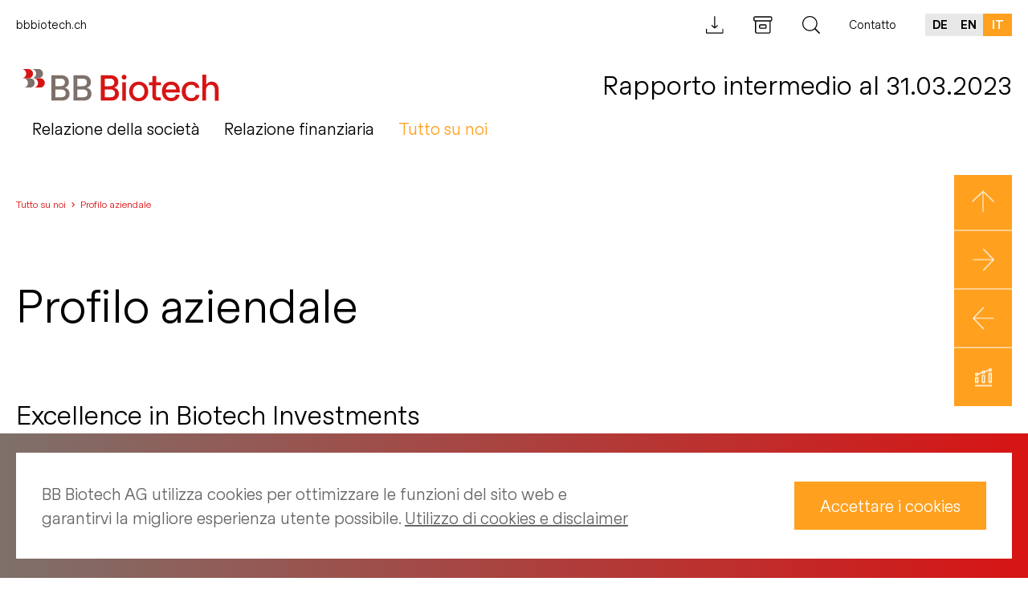

--- FILE ---
content_type: text/html; charset=UTF-8
request_url: https://report.bbbiotech.ch/Q123/it/profilo-aziendale/
body_size: 9400
content:
<!DOCTYPE html>
<html lang="it-IT" class="no-js no-svg">
  <head>
    <meta charset="UTF-8">
    <meta name="viewport" content="width=device-width, initial-scale=1">
    <meta name="format-detection" content="telephone=no">

    <meta name='robots' content='max-image-preview:large' />
<link rel="alternate" hreflang="de" href="https://report.bbbiotech.ch/Q123/de/unternehmensprofil/" />
<link rel="alternate" hreflang="en" href="https://report.bbbiotech.ch/Q123/en/company-profile/" />
<link rel="alternate" hreflang="it" href="https://report.bbbiotech.ch/Q123/it/profilo-aziendale/" />
<link rel="alternate" hreflang="x-default" href="https://report.bbbiotech.ch/Q123/de/unternehmensprofil/" />
<link rel='stylesheet' id='classic-theme-styles-css' href='https://report.bbbiotech.ch/Q123/wp/wp-includes/css/classic-themes.min.css?ver=1' media='all' />
<link rel='stylesheet' id='nswow_downloadcenter-css' href='https://report.bbbiotech.ch/Q123/app/plugins/nhs-downloadcenter/style.min.css?ver=1.1.0.202301' media='all' />
<link rel='stylesheet' id='nswow_post_navigation-css' href='https://report.bbbiotech.ch/Q123/app/plugins/nhs-menu-post-order/style.min.css?ver=1.1.0.202301' media='all' />
<link rel='stylesheet' id='nswow_notes-css' href='https://report.bbbiotech.ch/Q123/app/plugins/nhs-notes/style.min.css?ver=2.1.0.202301' media='all' />
<link rel='stylesheet' id='wpml-legacy-dropdown-click-0-css' href='//report.bbbiotech.ch/Q123/app/plugins/sitepress-multilingual-cms/templates/language-switchers/legacy-dropdown-click/style.min.css?ver=1' media='all' />
<link rel='stylesheet' id='theme-styles-css' href='https://report.bbbiotech.ch/Q123/app/themes/bbbiotech-theme/dist/css/wordpress.css?ver=1.0.0' media='all' />
<link rel='stylesheet' id='print-styles-css' href='https://report.bbbiotech.ch/Q123/app/themes/bbbiotech-theme/dist/css/print.css?ver=1.0.0' media='print' />
<link rel='stylesheet' id='nswow_core-css' href='https://report.bbbiotech.ch/Q123/app/mu-plugins/nhs-core/src/../style.min.css?ver=1.1.0.202301' media='all' />
<script src='//report.bbbiotech.ch/Q123/app/plugins/sitepress-multilingual-cms/templates/language-switchers/legacy-dropdown-click/script.min.js?ver=1' id='wpml-legacy-dropdown-click-0-js'></script>
<script src='https://report.bbbiotech.ch/Q123/app/themes/bbbiotech-theme/dist/js/highcharts.js?ver=1.0.0' id='highcharts-js'></script>
<script src='https://report.bbbiotech.ch/Q123/app/themes/bbbiotech-theme/dist/js/grouped-categories.js?ver=1.0.0' id='highcharts-grouped-categories-js'></script>
<script src='https://report.bbbiotech.ch/Q123/app/themes/bbbiotech-theme/dist/js/highcharts-data.js?ver=1.0.0' id='highcharts-data-js'></script>
<link rel="canonical" href="https://report.bbbiotech.ch/Q123/it/profilo-aziendale/" />
<link rel='shortlink' href='https://report.bbbiotech.ch/Q123/it/?p=5975' />
<script type="text/javascript">/*<![CDATA[*/  var NSContext = {"site":{"homeUrl":"https:\/\/report.bbbiotech.ch\/Q123\/it\/","siteUrl":"https:\/\/report.bbbiotech.ch\/Q123\/wp","ajaxUrl":"https:\/\/report.bbbiotech.ch\/Q123\/wp\/wp-admin\/admin-ajax.php","restUrl":"https:\/\/report.bbbiotech.ch\/Q123\/it\/wp-json\/"},"authenticated":false,"locale":"it_IT","language":"it","user":[],"plugins":{"core":{"url":"https:\/\/report.bbbiotech.ch\/Q123\/app\/mu-plugins\/nhs-core","version":"1.1.0.202301"},"cookies":{"url":"https:\/\/report.bbbiotech.ch\/Q123\/app\/plugins\/nhs-cookies","version":"1.1.0.202301","scope":"\/Q123\/it\/"},"dlc":{"url":"https:\/\/report.bbbiotech.ch\/Q123\/app\/plugins\/nhs-downloadcenter","version":"1.1.0.202301","folderName":"downloads-bb-biotech-annual-report-2022"},"postnav":{"url":"https:\/\/report.bbbiotech.ch\/Q123\/app\/plugins\/nhs-menu-post-order","version":"1.1.0.202301"},"notes":{"url":"https:\/\/report.bbbiotech.ch\/Q123\/app\/plugins\/nhs-notes","version":"2.1.0.202301","noteParser":"flat","noteSelector":"table span.note","noteLinkClass":"note__link","execScripts":"","debug":false,"texts":{"reload":"Si prega di ricaricare la pagina.","notfound":"Nessun contenuto trovato","hint":"Controlla la configurazione delle tue note e abilita il registro di debug."},"matchedCategory":false},"seo":{"url":"https:\/\/report.bbbiotech.ch\/Q123\/app\/plugins\/nhs-seo","version":"1.1.0.202301","googletagmanager":{"id":"WPZQ9D8"}}},"theme":{"url":"https:\/\/report.bbbiotech.ch\/Q123\/app\/themes\/bbbiotech-theme","version":"1.0.0"},"token":"fcec43Y\/h\/bH2MOzLUH\/kDV9f6cXICluhCxl+tSu5892E1sbYA1xWDo\/8\/YRPCsJ79s="};/*]]>*/</script><meta name="generator" content="WPML ver:4.5.14 stt:1,3,27;" />
		<noscript>
			<style>
				.nhscookie-note-section {
					display: block;
				}
			</style>
		</noscript>
		
		<style type="text/css">
			.nhscookie-note {
				background-color: #000000;
			}

			.nhscookie-note__text {
				color: #FFFFFF;
			}

			.nhscookie-note__button {
				background-color: #FFFFFF;
				color: #000000;
			}
		</style>
					<!-- NHS SEO Google Tag Manager -->
					<script>(function(w,d,s,l,i){w[l]=w[l]||[];w[l].push({'gtm.start':
								new Date().getTime(),event:'gtm.js'});var f=d.getElementsByTagName(s)[0],
							j=d.createElement(s),dl=l!='dataLayer'?'&l='+l:'';j.async=true;j.src=
							'https://www.googletagmanager.com/gtm.js?id='+i+dl;f.parentNode.insertBefore(j,f);
						})(window,document,'script','dataLayer','GTM-WPZQ9D8');</script>
					<!-- End NHS SEO Google Tag Manager -->
					<title>Profilo aziendale - Rapporto intermedio al 31.03.2023</title><meta name="description" content="BB Biotech investe su scala globale in aziende biotech caratterizzate da forti tassi di crescita e da un’elevata redditività ed è uno dei più grandi investitori del mondo in questo settore con 30 anni di esperienza. Le azioni di BB Biotech sono quotate sulle piazze borsistiche di SIX Swiss Exchange (Zurigo), Deutsche Börse (Francoforte) e Borsa Italiana (Milano). I suoi investimenti sono focalizzati sulle società quotate che stanno sviluppando e commercializzando nuovi farmaci un chiaro valore aggiunto sia per il paziente che per il sistema sanitario." /><meta name="twitter:card" content="summary"><meta name="twitter:title" content="Profilo aziendale - Rapporto intermedio al 31.03.2023"><meta name="twitter:description" content="BB Biotech investe su scala globale in aziende biotech caratterizzate da forti tassi di crescita e da un’elevata redditività ed è uno dei più grandi investitori del mondo in questo settore con 30 anni di esperienza. Le azioni di BB Biotech sono quotate sulle piazze borsistiche di SIX Swiss Exchange (Zurigo), Deutsche Börse (Francoforte) e Borsa Italiana (Milano). I suoi investimenti sono focalizzati sulle società quotate che stanno sviluppando e commercializzando nuovi farmaci un chiaro valore aggiunto sia per il paziente che per il sistema sanitario."><meta name="twitter:site" content="@BB_Biotech_AG"><meta name="twitter:creator" content="@BB_Biotech_AG"><meta name="twitter:image" content="https://report.bbbiotech.ch/Q123/app/uploads/BBN_Biotech_Logo_rgb-1024x282-1.png?width=1024&height=512&mode=crop"><meta property="og:title" content="Profilo aziendale - Rapporto intermedio al 31.03.2023" /><meta property="og:type" content="article" /><meta property="og:url" content="https://report.bbbiotech.ch/Q123/it/profilo-aziendale/" /><meta property="og:description" content="BB Biotech investe su scala globale in aziende biotech caratterizzate da forti tassi di crescita e da un’elevata redditività ed è uno dei più grandi investitori del mondo in questo settore con 30 anni di esperienza. Le azioni di BB Biotech sono quotate sulle piazze borsistiche di SIX Swiss Exchange (Zurigo), Deutsche Börse (Francoforte) e Borsa Italiana (Milano). I suoi investimenti sono focalizzati sulle società quotate che stanno sviluppando e commercializzando nuovi farmaci un chiaro valore aggiunto sia per il paziente che per il sistema sanitario." /><meta property="og:site_name" content="BB Biotech - Quarter Report 2023/1" /><meta property="og:image" content="https://report.bbbiotech.ch/Q123/app/uploads/BBN_Biotech_Logo_rgb-1024x282-1.png?width=1200&height=628&mode=crop" /><meta property="og:image:type" content="image/png" /><meta property="og:image:width" content="1200" /><meta property="og:image:height" content="628" />
<link rel="shortcut icon" type="image/x-icon" href="https://report.bbbiotech.ch/Q123/app/themes/bbbiotech-theme/dist/favicon/favicon.ico">
<link rel="apple-touch-icon" sizes="57x57" href="https://report.bbbiotech.ch/Q123/app/themes/bbbiotech-theme/dist/favicon/apple-icon.png">
<link rel="apple-touch-icon" sizes="57x57" href="https://report.bbbiotech.ch/Q123/app/themes/bbbiotech-theme/dist/favicon/apple-icon-57x57.png">
<link rel="apple-touch-icon" sizes="60x60" href="https://report.bbbiotech.ch/Q123/app/themes/bbbiotech-theme/dist/favicon/apple-icon-60x60.png">
<link rel="apple-touch-icon" sizes="72x72" href="https://report.bbbiotech.ch/Q123/app/themes/bbbiotech-theme/dist/favicon/apple-icon-72x72.png">
<link rel="apple-touch-icon" sizes="76x76" href="https://report.bbbiotech.ch/Q123/app/themes/bbbiotech-theme/dist/favicon/apple-icon-76x76.png">
<link rel="apple-touch-icon" sizes="114x114" href="https://report.bbbiotech.ch/Q123/app/themes/bbbiotech-theme/dist/favicon/apple-icon-114x114.png">
<link rel="apple-touch-icon" sizes="120x120" href="https://report.bbbiotech.ch/Q123/app/themes/bbbiotech-theme/dist/favicon/apple-icon-120x120.png">
<link rel="apple-touch-icon" sizes="144x144" href="https://report.bbbiotech.ch/Q123/app/themes/bbbiotech-theme/dist/favicon/apple-icon-144x144.png">
<link rel="apple-touch-icon" sizes="152x152" href="https://report.bbbiotech.ch/Q123/app/themes/bbbiotech-theme/dist/favicon/apple-icon-152x152.png">
<link rel="apple-touch-icon" sizes="180x180" href="https://report.bbbiotech.ch/Q123/app/themes/bbbiotech-theme/dist/favicon/apple-icon-180x180.png">
<link rel="icon" type="image/png" sizes="192x192" href="https://report.bbbiotech.ch/Q123/app/themes/bbbiotech-theme/dist/favicon/android-icon-36x36.png">
<link rel="icon" type="image/png" sizes="192x192" href="https://report.bbbiotech.ch/Q123/app/themes/bbbiotech-theme/dist/favicon/android-icon-48x48.png">
<link rel="icon" type="image/png" sizes="192x192" href="https://report.bbbiotech.ch/Q123/app/themes/bbbiotech-theme/dist/favicon/android-icon-72x72.png">
<link rel="icon" type="image/png" sizes="192x192" href="https://report.bbbiotech.ch/Q123/app/themes/bbbiotech-theme/dist/favicon/android-icon-96x96.png">
<link rel="icon" type="image/png" sizes="192x192" href="https://report.bbbiotech.ch/Q123/app/themes/bbbiotech-theme/dist/favicon/android-icon-144x144.png">
<link rel="icon" type="image/png" sizes="192x192" href="https://report.bbbiotech.ch/Q123/app/themes/bbbiotech-theme/dist/favicon/android-icon-192x192.png">
<link rel="icon" type="image/png" sizes="32x32" href="https://report.bbbiotech.ch/Q123/app/themes/bbbiotech-theme/dist/favicon/favicon-32x32.png">
<link rel="icon" type="image/png" sizes="96x96" href="https://report.bbbiotech.ch/Q123/app/themes/bbbiotech-theme/dist/favicon/favicon-96x96.png">
<link rel="icon" type="image/png" sizes="16x16" href="https://report.bbbiotech.ch/Q123/app/themes/bbbiotech-theme/dist/favicon/favicon-16x16.png">
<meta name="msapplication-TileImage" content="https://report.bbbiotech.ch/Q123/app/themes/bbbiotech-theme/dist/favicon/ms-icon-144x144.png">
  </head>

  <body class="post-template-default single single-post postid-5975 single-format-standard wp wp-production">
    					<!-- NHS SEO Google Tag Manager (noscript) -->
					<noscript><iframe src="https://www.googletagmanager.com/ns.html?id=GTM-WPZQ9D8" height="0" width="0" style="display:none;visibility:hidden"></iframe></noscript>
					<!-- End NHS SEO Google Tag Manager (noscript) -->
					
    <header class="header">
      <div id="ie-11-support">IE 11 è un browser molto datato e non è supportato su questo sito</div>
      <div class="header__top">
        <div class="header__links">
          <div class="header__links-menu">
            <ul id="links-menu" class="menu-horizontal menu-horizontal--level-0 menu-horizontal--links"><li id='menu-horizontal-item-6194' class='menu-horizontal__item menu-horizontal__item--level-0 menu-horizontal__item--has-no-children'><a target='_blank' href='https://www.bbbiotech.ch/ch-it/private' class='menu-horizontal__link menu-horizontal__link--level-0'><span class='menu-horizontal__link-text'>bbbiotech.ch</span></a></li><li class='menu-horizontal__item'><span class='menu-horizontal__separator'></span></li></ul>          </div>
        </div>
        <div class="header__meta">
                                <a href="https://report.bbbiotech.ch/Q123/it/download-center/" class="header__meta-link">
              <span class="nhs-icon"><svg class="svg svg-download" viewBox="0 0 23 23" xmlns="http://www.w3.org/2000/svg"><g fill="currentColor" fill-rule="nonzero"><path d="M21.03 15.807c-.351 0-.631.28-.631.631v3.996H1.297v-4.031c0-.35-.28-.63-.631-.63-.35 0-.631.28-.631.63v4.346c0 .49.49.911 1.087.911h19.382c.596 0 1.086-.385 1.086-.911v-4.346c.07-.315-.21-.596-.56-.596zM9.779 14.79c.315.281.7.456 1.086.456.386 0 .771-.14 1.052-.42l2.698-2.594a.614.614 0 000-.876.614.614 0 00-.876 0l-2.278 2.208V.701c0-.35-.28-.63-.63-.63-.351 0-.632.28-.632.63v12.828l-2.278-2.243a.614.614 0 00-.876 0 .614.614 0 000 .876l2.734 2.629z"/></g></svg></span>            </a>
          
                      <a target="_blank" href="https://www.bbbiotech.ch/all-it/all/investori/rapporti-finanziari" class="header__meta-link">
              <span class="nhs-icon"><svg class="svg svg-archive" viewBox="0 0 25 23" xmlns="http://www.w3.org/2000/svg"><g fill="currentColor" fill-rule="nonzero"><path d="M21.526.342H2.054A1.964 1.964 0 00.076 2.32v2.396c0 1.103.875 1.978 1.978 1.978h.038v13.045c0 1.102.874 1.977 1.977 1.977H19.51a1.964 1.964 0 001.978-1.977V6.694h.038a1.964 1.964 0 001.978-1.978V2.32A1.988 1.988 0 0021.526.342zm-1.37 19.397a.666.666 0 01-.646.646H4.07a.666.666 0 01-.647-.646V6.694h16.734v13.045zm2.017-15.023a.666.666 0 01-.647.646H2.054a.666.666 0 01-.647-.646V2.32c0-.342.304-.647.647-.647h19.434c.342 0 .647.305.647.647v2.396h.038z"/><path d="M8.557 15.707h6.504c.798 0 1.445-.646 1.445-1.445V11.79c0-.799-.647-1.445-1.445-1.445H8.557c-.798 0-1.445.646-1.445 1.445v2.472c0 .799.647 1.445 1.445 1.445zm-.114-3.917c0-.038.038-.114.114-.114h6.504c.038 0 .114.038.114.114v2.472c0 .038-.038.114-.114.114H8.557c-.038 0-.114-.038-.114-.114V11.79z"/></g></svg></span>            </a>
          
          <a class="header__meta-link" href="https://report.bbbiotech.ch/Q123/it/?s=">
            <span class="nhs-icon"><svg class="svg svg-search" viewBox="0 0 22 22" xmlns="http://www.w3.org/2000/svg"><g fill="currentColor" fill-rule="nonzero"><path d="M9.351 18.73C4.2 18.73 0 14.524 0 9.365S4.2 0 9.351 0c5.152 0 9.351 4.206 9.351 9.365 0 5.16-4.167 9.365-9.35 9.365zm0-17.481c-4.462 0-8.104 3.647-8.104 8.116 0 4.47 3.642 8.117 8.104 8.117 4.463 0 8.105-3.648 8.105-8.117.032-4.502-3.61-8.116-8.105-8.116z"/><path d="M15.29 15.28a.83.83 0 011.181 0l5.283 5.29a.834.834 0 010 1.184.83.83 0 01-1.181 0l-5.283-5.291a.834.834 0 010-1.183z"/></g></svg></span>          </a>

          <div class="header__contact-menu">
            <ul id="contact-menu" class="menu-horizontal menu-horizontal--level-0 menu-horizontal--links"><li id='menu-horizontal-item-6085' class='menu-horizontal__item menu-horizontal__item--level-0 menu-horizontal__item--has-no-children'><a href='https://report.bbbiotech.ch/Q123/it/contatto/' class='menu-horizontal__link menu-horizontal__link--level-0'><span class='menu-horizontal__link-text'>Contatto</span></a></li><li class='menu-horizontal__item'><span class='menu-horizontal__separator'></span></li></ul>          </div>
                                <div class="header__languages">
                              <a href="https://report.bbbiotech.ch/Q123/de/unternehmensprofil/"
                   class="header__language-link">
                  de                </a>
                              <a href="https://report.bbbiotech.ch/Q123/en/company-profile/"
                   class="header__language-link">
                  en                </a>
                              <a href="https://report.bbbiotech.ch/Q123/it/profilo-aziendale/"
                   class="header__language-link header__language-link--active">
                  it                </a>
                          </div>
                  </div>
      </div>
      <div class="header__bottom">
        <div class="header__bottom-inner">
          <div class="header__hamburger">
                        <span class="header__byline header__byline--mobile">
              Rapporto intermedio al 31.03.2023            </span>
            <button class="hamburger js-menu-toggle" type="button">
              <span class="hamburger__text">
                                              </span>
              <span class="hamburger__burger">
              <span class="hamburger__line hamburger__line--top"></span>
              <span class="hamburger__line hamburger__line--short"></span>
              <span class="hamburger__line hamburger__line--bottom"></span>
            </span>
            </button>
          </div>
          <div class="header__logo">
            <a class="header__logo-link header__logo-link--full" href="https://report.bbbiotech.ch/Q123/it/">
              <span class="nhs-icon"><svg version="1.0" class="svg svg-logo" xmlns="http://www.w3.org/2000/svg" viewBox="0 0 141.7 23.2"><path fill="#7E706A" d="M34.1 17.9c0 3-2.2 4.9-5.5 4.9H21V4.5h7c3.4 0 5.6 1.9 5.6 5 0 2-1 3.3-2.9 4v.1c2.1.4 3.4 2.1 3.4 4.3zm-6.6-11h-3.7v5.5h3.7c2 0 3.2-1 3.2-2.8.1-1.7-1.1-2.7-3.2-2.7zm3.8 10.7c0-1.8-1.2-2.8-3.3-2.8h-4.1v5.6H28c2.2 0 3.3-.9 3.3-2.8zM49.9 17.9c0 3-2.2 4.9-5.5 4.9h-7.5V4.5h7c3.4 0 5.6 1.9 5.6 5 0 2-1 3.3-2.9 4v.1c2.1.4 3.3 2.1 3.3 4.3zm-6.5-11h-3.7v5.5h3.7c2 0 3.2-1 3.2-2.8 0-1.7-1.2-2.7-3.2-2.7zm3.7 10.7c0-1.8-1.2-2.8-3.3-2.8h-4.1v5.6h4.1c2.2 0 3.3-.9 3.3-2.8z"/><path fill="#D71414" d="M69.7 17.9c0 3-2.2 4.9-5.5 4.9h-7.5V4.5h7c3.4 0 5.6 1.9 5.6 5 0 2-1 3.3-2.9 4v.1c2.1.4 3.3 2.1 3.3 4.3zm-6.5-11h-3.7v5.5h3.7c2 0 3.2-1 3.2-2.8 0-1.7-1.2-2.7-3.2-2.7zm3.7 10.7c0-1.8-1.2-2.8-3.3-2.8h-4.1v5.6h4.1c2.2 0 3.3-.9 3.3-2.8zM71.7 5.9c0-1 .8-1.8 1.8-1.8s1.7.8 1.7 1.8-.7 1.7-1.7 1.7-1.8-.8-1.8-1.7zm.4 3.6h2.7v13.4h-2.7V9.5zM77.1 16.2c0-4.1 2.9-7.1 6.9-7.1s6.9 3 6.9 7.1-2.9 7.1-6.9 7.1-6.9-3.1-6.9-7.1zm11.1 0c0-2.8-1.8-4.8-4.2-4.8-2.4 0-4.2 2-4.2 4.8S81.6 21 84 21c2.4-.1 4.2-2.1 4.2-4.8zM96.5 11.8V19c0 1.2.4 1.5 1.5 1.5h2v2.3h-2.4c-2.4 0-3.7-1.2-3.7-3.5v-7.6h-2.4V9.5h2.4V5.1h2.7v4.4h3.5v2.3h-3.6zM113.7 17h-10.2c.3 2.5 1.7 3.9 4 3.9 1.8 0 3-.8 3.3-2.3h2.7c-.4 2.9-2.7 4.6-6 4.6-4.1 0-6.7-2.8-6.7-7.1s2.5-7 6.6-7c3.9 0 6.3 2.5 6.3 6.7V17zm-10.1-2.2h7.4c-.1-2.1-1.4-3.4-3.6-3.4-2.1 0-3.4 1.3-3.8 3.4zM115.1 16.2c0-4.2 2.7-7.1 6.8-7.1 3.3 0 5.5 1.7 6 4.6h-2.7c-.3-1.5-1.5-2.3-3.2-2.3-2.6 0-4.1 1.8-4.1 4.8s1.6 4.8 4.1 4.8c1.8 0 2.9-.8 3.2-2.3h2.7c-.4 2.9-2.7 4.6-6 4.6-4.1-.1-6.8-2.9-6.8-7.1zM130 4.1h2.7v7.2h.1c.9-1.4 2.3-2.2 3.9-2.2 3 0 5 2.2 5 5.6v8.2H139V15c0-2.3-1.1-3.6-3.1-3.6s-3.3 1.6-3.3 4.1v7.3H130V4.1z"/><path fill="#7E706A" d="M5.5 6.7H.7C2.5 6.7 4 8.2 4 10.1c0 1.7-1.2 3.1-2.8 3.3h4.3c1.9 0 3.4-1.5 3.4-3.4S7.4 6.7 5.5 6.7z"/><path fill="#D71414" d="M4.3 0H0c1.6.3 2.8 1.7 2.8 3.3C2.8 5 1.6 6.4 0 6.7h4.3c1.9 0 3.4-1.5 3.4-3.4C7.7 1.5 6.2 0 4.3 0zM12.8 6.7H7.9c1.9 0 3.4 1.5 3.4 3.4 0 1.7-1.2 3.1-2.8 3.3h4.3c1.9 0 3.4-1.5 3.4-3.4s-1.6-3.3-3.4-3.3z"/><path fill="#7E706A" d="M11.5 0H7.2C8.8.3 10 1.7 10 3.4c0 1.6-1.2 3-2.8 3.3h4.3c1.9 0 3.4-1.5 3.4-3.4 0-1.8-1.5-3.3-3.4-3.3z"/></svg></span>            </a>
            <span class="header__byline header__byline--desktop">
              Rapporto intermedio al 31.03.2023            </span>
          </div>
        </div>
        <div class="header__navigation">
          <div class="header__navigation-inner">
            <ul id="main-menu" class="main-menu main-menu--level-0 main-menu--main"><li id='main-menu-item-6164' class='main-menu__item main-menu__item--level-0 main-menu__item--has-children'><a href='#' class='main-menu__link main-menu__link--level-0'><span class='main-menu__link-text'>Relazione della società</span><span class="main-menu__icon"><span class="nhs-icon"><svg xmlns="http://www.w3.org/2000/svg" class="svg svg-menu-toggler" fill="none" viewBox="0 0 24 24" stroke="currentColor"><path stroke-linecap="round" stroke-linejoin="round" stroke-width="2" d="M12 4v16m8-8H4"/></svg></span></span></a>
	<div class="main-menu__wrap main-menu__wrap--level-1"><ul class="main-menu main-menu--level-1"><div class="main-menu__inner main-menu__inner--level-1">
    <li id='main-menu-item-6165' class='main-menu__item main-menu__item--level-1 main-menu__item--has-children'>
		<div class="main-menu__wrap main-menu__wrap--level-2"><ul class="main-menu main-menu--level-2"><div class="main-menu__inner main-menu__inner--level-2">
        <li id='main-menu-item-5943' class='main-menu__item main-menu__item--level-2 main-menu__item--has-no-children'><a href='https://report.bbbiotech.ch/Q123/it/lettera-agli-azionisti/' class='main-menu__link main-menu__link--level-2'><span class='main-menu__link-text'>Lettera agli azionisti</span></a></li>
        <li id='main-menu-item-6003' class='main-menu__item main-menu__item--level-2 main-menu__item--has-no-children'><a href='https://report.bbbiotech.ch/Q123/it/performance-raffronto-su-base-pluriennale/' class='main-menu__link main-menu__link--level-2'><span class='main-menu__link-text'>Performance / Raffronto su base Pluriennale</span></a></li>
</div></ul></div></li>
    <li id='main-menu-item-6169' class='main-menu__item main-menu__item--level-1 main-menu__item--has-children'>
		<div class="main-menu__wrap main-menu__wrap--level-2"><ul class="main-menu main-menu--level-2"><div class="main-menu__inner main-menu__inner--level-2">
        <li id='main-menu-item-5987' class='main-menu__item main-menu__item--level-2 main-menu__item--has-no-children'><a href='https://report.bbbiotech.ch/Q123/it/portafoglio/' class='main-menu__link main-menu__link--level-2'><span class='main-menu__link-text'>Portafaglio in Breve</span></a></li>
        <li id='main-menu-item-937' class='main-menu__item main-menu__item--level-2 main-menu__item--has-no-children'><a href='https://report.bbbiotech.ch/Q123/it/portafoglio-interattivo/' class='main-menu__link main-menu__link--level-2'><span class='main-menu__link-text'>Portafoglio interattivo</span></a></li>
</div></ul></div></li>
</div></ul></div></li>
<li id='main-menu-item-6168' class='main-menu__item main-menu__item--level-0 main-menu__item--has-children'><a href='#' class='main-menu__link main-menu__link--level-0'><span class='main-menu__link-text'>Relazione finanziaria</span><span class="main-menu__icon"><span class="nhs-icon"><svg xmlns="http://www.w3.org/2000/svg" class="svg svg-menu-toggler" fill="none" viewBox="0 0 24 24" stroke="currentColor"><path stroke-linecap="round" stroke-linejoin="round" stroke-width="2" d="M12 4v16m8-8H4"/></svg></span></span></a>
	<div class="main-menu__wrap main-menu__wrap--level-1"><ul class="main-menu main-menu--level-1"><div class="main-menu__inner main-menu__inner--level-1">
    <li id='main-menu-item-6172' class='main-menu__item main-menu__item--level-1 main-menu__item--has-children'>
		<div class="main-menu__wrap main-menu__wrap--level-2"><ul class="main-menu main-menu--level-2"><div class="main-menu__inner main-menu__inner--level-2">
        <li id='main-menu-item-6174' class='main-menu__item main-menu__item--level-2 main-menu__item--has-no-children'><h3 class='main-menu__title'><span class='main-menu__link-text'>Resoconto intermedio consolidato al 31 marzo</span></h3></li>
        <li id='main-menu-item-6018' class='main-menu__item main-menu__item--level-2 main-menu__item--has-no-children'><a href='https://report.bbbiotech.ch/Q123/it/stato-patrimoniale-consolidato/' class='main-menu__link main-menu__link--level-2'><span class='main-menu__link-text'>Stato patrimoniale consolidato</span></a></li>
        <li id='main-menu-item-6006' class='main-menu__item main-menu__item--level-2 main-menu__item--has-no-children'><a href='https://report.bbbiotech.ch/Q123/it/conto-economico-consolidato/' class='main-menu__link main-menu__link--level-2'><span class='main-menu__link-text'>Conto economico consolidato</span></a></li>
        <li id='main-menu-item-5972' class='main-menu__item main-menu__item--level-2 main-menu__item--has-no-children'><a href='https://report.bbbiotech.ch/Q123/it/rapporto-delle-variazioni-del-patrimonio-netto-consolidato/' class='main-menu__link main-menu__link--level-2'><span class='main-menu__link-text'>Rapporto delle variazioni del patrimonio netto consolidato</span></a></li>
        <li id='main-menu-item-6001' class='main-menu__item main-menu__item--level-2 main-menu__item--has-no-children'><a href='https://report.bbbiotech.ch/Q123/it/rendiconto-finanziario-consolidato/' class='main-menu__link main-menu__link--level-2'><span class='main-menu__link-text'>Rendiconto finanziario consolidato</span></a></li>
        <li id='main-menu-item-22' class='main-menu__item main-menu__item--level-2 main-menu__item--has-no-children'><a href='https://report.bbbiotech.ch/Q123/it/category/notes-group_it/' class='main-menu__link main-menu__link--level-2'><span class='main-menu__link-text'>Note selezionate relative al resoconto intermedio consolidato</span></a></li>
        <li id='main-menu-item-5955' class='main-menu__item main-menu__item--level-2 main-menu__item--has-no-children'><a href='https://report.bbbiotech.ch/Q123/it/relazione-della-societa-di-revisione/' class='main-menu__link main-menu__link--level-2'><span class='main-menu__link-text'>Relazione della società di revisione</span></a></li>
</div></ul></div></li>
</div></ul></div></li>
<li id='main-menu-item-6181' class='main-menu__item main-menu__item--level-0 main-menu__item--has-children main-menu__item--ancestor-active'><a href='#' class='main-menu__link main-menu__link--level-0'><span class='main-menu__link-text'>Tutto su noi</span><span class="main-menu__icon"><span class="nhs-icon"><svg xmlns="http://www.w3.org/2000/svg" class="svg svg-menu-toggler" fill="none" viewBox="0 0 24 24" stroke="currentColor"><path stroke-linecap="round" stroke-linejoin="round" stroke-width="2" d="M12 4v16m8-8H4"/></svg></span></span></a>
	<div class="main-menu__wrap main-menu__wrap--level-1"><ul class="main-menu main-menu--level-1"><div class="main-menu__inner main-menu__inner--level-1">
    <li id='main-menu-item-6182' class='main-menu__item main-menu__item--level-1 main-menu__item--has-children main-menu__item--parent-active main-menu__item--ancestor-active'>
		<div class="main-menu__wrap main-menu__wrap--level-2"><ul class="main-menu main-menu--level-2"><div class="main-menu__inner main-menu__inner--level-2">
        <li id='main-menu-item-5975' class='main-menu__item main-menu__item--level-2 main-menu__item--has-no-children main-menu__item--active'><a href='https://report.bbbiotech.ch/Q123/it/profilo-aziendale/' class='main-menu__link main-menu__link--level-2'><span class='main-menu__link-text'>Profilo aziendale</span></a></li>
        <li id='main-menu-item-6037' class='main-menu__item main-menu__item--level-2 main-menu__item--has-no-children'><a href='https://report.bbbiotech.ch/Q123/it/informazioni-agli-azionisti/' class='main-menu__link main-menu__link--level-2'><span class='main-menu__link-text'>Informazioni agli azionisti</span></a></li>
        <li id='main-menu-item-6030' class='main-menu__item main-menu__item--level-2 main-menu__item--has-no-children'><a href='https://report.bbbiotech.ch/Q123/it/calendario-eventi-societari/' class='main-menu__link main-menu__link--level-2'><span class='main-menu__link-text'>Calendario eventi societari</span></a></li>
</div></ul></div></li>
    <li id='main-menu-item-6183' class='main-menu__item main-menu__item--level-1 main-menu__item--has-children'>
		<div class="main-menu__wrap main-menu__wrap--level-2"><ul class="main-menu main-menu--level-2"><div class="main-menu__inner main-menu__inner--level-2">
        <li id='main-menu-item-6033' class='main-menu__item main-menu__item--level-2 main-menu__item--has-no-children'><a href='https://report.bbbiotech.ch/Q123/it/fact-figures/' class='main-menu__link main-menu__link--level-2'><span class='main-menu__link-text'>Facts &#038; Figures</span></a></li>
        <li id='main-menu-item-5949' class='main-menu__item main-menu__item--level-2 main-menu__item--has-no-children'><a href='https://report.bbbiotech.ch/Q123/it/strategia-dinvestimento/' class='main-menu__link main-menu__link--level-2'><span class='main-menu__link-text'>Strategia d&#8217;investimento</span></a></li>
        <li id='main-menu-item-6069' class='main-menu__item main-menu__item--level-2 main-menu__item--has-no-children'><a href='https://report.bbbiotech.ch/Q123/it/processo-di-investimento/' class='main-menu__link main-menu__link--level-2'><span class='main-menu__link-text'>Processo d&#8217;investimento</span></a></li>
</div></ul></div></li>
    <li id='main-menu-item-6184' class='main-menu__item main-menu__item--level-1 main-menu__item--has-children'>
		<div class="main-menu__wrap main-menu__wrap--level-2"><ul class="main-menu main-menu--level-2"><div class="main-menu__inner main-menu__inner--level-2">
        <li id='main-menu-item-6091' class='main-menu__item main-menu__item--level-2 main-menu__item--has-no-children'><a href='https://report.bbbiotech.ch/Q123/it/consiglio-damministrazione/' class='main-menu__link main-menu__link--level-2'><span class='main-menu__link-text'>Consiglio di Amministrazione</span></a></li>
        <li id='main-menu-item-6096' class='main-menu__item main-menu__item--level-2 main-menu__item--has-no-children'><a href='https://report.bbbiotech.ch/Q123/it/investment-manager/' class='main-menu__link main-menu__link--level-2'><span class='main-menu__link-text'>Investment Manager</span></a></li>
        <li id='main-menu-item-6085' class='main-menu__item main-menu__item--level-2 main-menu__item--has-no-children'><a href='https://report.bbbiotech.ch/Q123/it/contatto/' class='main-menu__link main-menu__link--level-2'><span class='main-menu__link-text'>Contatto</span></a></li>
</div></ul></div></li>
</div></ul></div></li>
</ul>            <div class="header__mobile">
              <div class="header__mobile-top">
              </div>
              <div class="header__mobile-bottom">
                <div class="header__meta header__meta--mobile">
                  <div class="header__meta-links">
                                          <a href="https://report.bbbiotech.ch/Q123/it/download-center/" class="header__meta-link">
                        <span class="nhs-icon"><svg class="svg svg-download" viewBox="0 0 23 23" xmlns="http://www.w3.org/2000/svg"><g fill="currentColor" fill-rule="nonzero"><path d="M21.03 15.807c-.351 0-.631.28-.631.631v3.996H1.297v-4.031c0-.35-.28-.63-.631-.63-.35 0-.631.28-.631.63v4.346c0 .49.49.911 1.087.911h19.382c.596 0 1.086-.385 1.086-.911v-4.346c.07-.315-.21-.596-.56-.596zM9.779 14.79c.315.281.7.456 1.086.456.386 0 .771-.14 1.052-.42l2.698-2.594a.614.614 0 000-.876.614.614 0 00-.876 0l-2.278 2.208V.701c0-.35-.28-.63-.63-.63-.351 0-.632.28-.632.63v12.828l-2.278-2.243a.614.614 0 00-.876 0 .614.614 0 000 .876l2.734 2.629z"/></g></svg></span>                      </a>
                    
                                          <a href="https://www.bbbiotech.ch/all-it/all/investori/rapporti-finanziari" class="header__meta-link">
                        <span class="nhs-icon"><svg class="svg svg-archive" viewBox="0 0 25 23" xmlns="http://www.w3.org/2000/svg"><g fill="currentColor" fill-rule="nonzero"><path d="M21.526.342H2.054A1.964 1.964 0 00.076 2.32v2.396c0 1.103.875 1.978 1.978 1.978h.038v13.045c0 1.102.874 1.977 1.977 1.977H19.51a1.964 1.964 0 001.978-1.977V6.694h.038a1.964 1.964 0 001.978-1.978V2.32A1.988 1.988 0 0021.526.342zm-1.37 19.397a.666.666 0 01-.646.646H4.07a.666.666 0 01-.647-.646V6.694h16.734v13.045zm2.017-15.023a.666.666 0 01-.647.646H2.054a.666.666 0 01-.647-.646V2.32c0-.342.304-.647.647-.647h19.434c.342 0 .647.305.647.647v2.396h.038z"/><path d="M8.557 15.707h6.504c.798 0 1.445-.646 1.445-1.445V11.79c0-.799-.647-1.445-1.445-1.445H8.557c-.798 0-1.445.646-1.445 1.445v2.472c0 .799.647 1.445 1.445 1.445zm-.114-3.917c0-.038.038-.114.114-.114h6.504c.038 0 .114.038.114.114v2.472c0 .038-.038.114-.114.114H8.557c-.038 0-.114-.038-.114-.114V11.79z"/></g></svg></span>                      </a>
                    
                    <a class="header__meta-link" href="https://report.bbbiotech.ch/Q123/it/?s=">
                      <span class="nhs-icon"><svg class="svg svg-search" viewBox="0 0 22 22" xmlns="http://www.w3.org/2000/svg"><g fill="currentColor" fill-rule="nonzero"><path d="M9.351 18.73C4.2 18.73 0 14.524 0 9.365S4.2 0 9.351 0c5.152 0 9.351 4.206 9.351 9.365 0 5.16-4.167 9.365-9.35 9.365zm0-17.481c-4.462 0-8.104 3.647-8.104 8.116 0 4.47 3.642 8.117 8.104 8.117 4.463 0 8.105-3.648 8.105-8.117.032-4.502-3.61-8.116-8.105-8.116z"/><path d="M15.29 15.28a.83.83 0 011.181 0l5.283 5.29a.834.834 0 010 1.184.83.83 0 01-1.181 0l-5.283-5.291a.834.834 0 010-1.183z"/></g></svg></span>                    </a>
                  </div>
                  <div class="header__mobile-contact">
                    <ul id="contact-menu" class="menu-horizontal menu-horizontal--level-0 menu-horizontal--links"><li id='menu-horizontal-item-6085' class='menu-horizontal__item menu-horizontal__item--level-0 menu-horizontal__item--has-no-children'><a href='https://report.bbbiotech.ch/Q123/it/contatto/' class='menu-horizontal__link menu-horizontal__link--level-0'><span class='menu-horizontal__link-text'>Contatto</span></a></li><li class='menu-horizontal__item'><span class='menu-horizontal__separator'></span></li></ul>                  </div>
                                      <div class="header__languages">
                                              <a href="https://report.bbbiotech.ch/Q123/de/unternehmensprofil/"
                           class="header__language-link">
                          de                        </a>
                                              <a href="https://report.bbbiotech.ch/Q123/en/company-profile/"
                           class="header__language-link">
                          en                        </a>
                                              <a href="https://report.bbbiotech.ch/Q123/it/profilo-aziendale/"
                           class="header__language-link header__language-link--active">
                          it                        </a>
                                          </div>
                                  </div>
              </div>
            </div>
          </div>
        </div>
      </div>
    </header>

          <section class="content">
        <div class="breadcrumbs-wrap">
      <div class='breadcrumbs'><span class='breadcrumbs__item'>Tutto su noi</span><span class='breadcrumbs__spacer'><svg viewBox="0 0 24 24"><path fill="currentColor" d="M8.59,16.58L13.17,12L8.59,7.41L10,6L16,12L10,18L8.59,16.58Z" /></svg></span><span class='breadcrumbs__item'>Profilo aziendale</span></div>    </div>

					<div class="ns-pdf-header"><span class="ns-pdf-header__main">Tutto su noi</span> <span class="ns-pdf-header__second">Profilo aziendale</span></div><h1 class="ns-title-h1">Profilo aziendale</h1><h2 class="ns-title-h2 wp-notes-marker">Excellence in Biotech Investments</h2><h3 class="ns-title-h3">L’accesso diretto alle aziende di biotecnologia</h3><p class="ns-paragraph">BB Biotech investe su scala globale in aziende biotech caratterizzate da forti tassi di crescita e da un’elevata redditività ed è uno dei più grandi investitori del mondo in questo settore con 30 anni di esperienza. Le azioni di BB Biotech sono quotate sulle piazze borsistiche di SIX Swiss Exchange (Zurigo), Deutsche Börse (Francoforte) e Borsa Italiana (Milano). I suoi investimenti sono focalizzati sulle società quotate che stanno sviluppando e commercializzando nuovi farmaci un chiaro valore aggiunto sia per il paziente che per il sistema sanitario.</p><p class="ns-paragraph">Il competente Consiglio di Amministrazione con esperienza pluriennale definisce la strategia di investimento e emana le direttive. La decisione d’investimento finale viene presa dal team di gestione di esperti della Bellevue Asset Management AG - basata su esteso e approfondito research.</p><p class="ns-paragraph">Con un tasso di crescita annua stimato a due cifre, l’industria delle biotecnologie è oggi una delle più interessanti in assoluto. I maggiori motori di questa crescita sono costituiti dai cosiddetti «megatrend», quali le crescenti aspettative di vita e uno stile di vita occidentalizzato. Un simile scenario porta a un cospicuo aumento della spesa sanitaria, con la conseguente necessità di farmaci efficaci ed efficienti.</p>	
  </section><!-- end .content (in header.php) -->
	<footer class="footer">
                <section class="prev-next">
        <div class="prev-next__inner">
          <div class="prev-next__totop">
            <div class="prev-next__link js-backtotop-toggle">
              <div class="prev-next__text">In alto</div>
              <div class="prev-next__box">
                <span class="prev-next__icon">
                  <span class="nhs-icon"><svg class="svg svg-arrow-up" xmlns="http://www.w3.org/2000/svg" viewBox="0 0 22.747 21.444"><g fill="none" stroke="currentColor" stroke-linecap="round" stroke-linejoin="round" stroke-miterlimit="10"><path data-name="Stroke 1" d="M11.374.5v20.444"/><path data-name="Stroke 3" d="M.707 10.722L11.373.5 22.04 10.722"/></g></svg></span>                </span>
              </div>
            </div>
          </div>
          <div class="prev-next__main">
                <div class='prev-next__next'><a class='prev-next__link prev-next__link--next' href='https://report.bbbiotech.ch/Q123/it/informazioni-agli-azionisti/'><div class='prev-next__text prev-next__text--next'>Informazioni agli azionisti</div><div class='prev-next__box prev-next__icon prev-next__icon--next'><span class="nhs-icon"><svg class="svg svg-arrow-right" xmlns="http://www.w3.org/2000/svg" viewBox="0 0 21.4 22.7"><style>.svg-arrow-right .st0{fill:none;stroke-linecap:round;stroke-linejoin:round;stroke-miterlimit:10}</style><g id="Group_3" transform="translate(-.056 .151)"><path id="Stroke_1-2" class="st0" d="M21 11.2H.6" stroke="currentColor"/><path id="Stroke_3-2" class="st0" d="M10.8.6L21 11.2 10.8 21.9" stroke="currentColor"/></g></svg></span></div></a></div>                <div class='prev-next__prev'><a class='prev-next__link prev-next__link--prev' href='https://report.bbbiotech.ch/Q123/it/relazione-della-societa-di-revisione/'><div class='prev-next__box prev-next__icon prev-next__icon--prev'><span class="nhs-icon"><svg class="svg svg-arrow-left" xmlns="http://www.w3.org/2000/svg" viewBox="0 0 21.4 22.7"><style>.svg-arrow-left .st0{fill:none;stroke:currentColor;stroke-linecap:round;stroke-linejoin:round;stroke-miterlimit:10}</style><g id="Group_3" transform="translate(-.056 .151)"><path id="Stroke_1" class="st0" d="M.6 11.2H21"/><path id="Stroke_3" class="st0" d="M10.8.5L.6 11.2l10.2 10.7"/></g></svg></span></div><div class='prev-next__text prev-next__text--prev'>Relazione della società di revisione</div></a></div>          </div>
                                      <div class="prev-next__portfolio">
                <a href="https://report.bbbiotech.ch/Q123/it/portafoglio-interattivo/" class="prev-next__link">
                  <div class="prev-next__text">Portafoglio</div>
                  <div class="prev-next__box">
                    <div class="prev-next__icon">
                      <span class="nhs-icon"><svg class="svg svg-portfolio" xmlns="http://www.w3.org/2000/svg" viewBox="0 0 15 16"><style>.svg-portfolio .st0{fill:none;stroke:currentColor;stroke-miterlimit:10}</style><path class="st0" d="M0 15.5h15M.5 8.5h2v4h-2zM6.5 6.5h2v6h-2zM12.5 4.5h2v8h-2z"/><circle class="st0" cx="1.5" cy="5.5" r="1"/><circle class="st0" cx="7.5" cy="3.5" r="1"/><circle class="st0" cx="13.5" cy="1.5" r="1"/><path class="st0" d="M2.5 5.3l4.1-1.5M8.4 3.1l4.1-1.4"/></svg></span>                    </div>
                  </div>
                </a>
            </div>
                      </div>
        </div>
      </section>
        <div class="footer__top">
      <div class="footer__inner">
        <div class="footer__col footer__col--1">
          <h3 class="footer__title">Contatto</h3>
<address>
<p>
BB Biotech AG<br />
Schwertstrasse 6<br />
8200 Sciaffusa<br />
Svizzera
</p>
<p><a href="tel:0041526240845">+41 52 624 08 45</a><br />
<a href="mailto:info@bbbiotech.com">info(at)bbbiotech.com</a>
</p>
</address>
        </div>
        <div class="footer__col footer__col--2">
          <ul class="menu-footer menu-footer--level-0"><li id='menu-footer-item-' class='menu-footer__item menu-footer__item--level-0 menu-footer__item--has-no-children'><a class='menu-footer__link menu-footer__link--level-0'><span class='menu-footer__link-text'></span></a></li>
<li id='menu-footer-item-' class='menu-footer__item menu-footer__item--level-0 menu-footer__item--has-no-children'><a class='menu-footer__link menu-footer__link--level-0'><span class='menu-footer__link-text'></span></a></li>
<li id='menu-footer-item-' class='menu-footer__item menu-footer__item--level-0 menu-footer__item--has-no-children'><a class='menu-footer__link menu-footer__link--level-0'><span class='menu-footer__link-text'></span></a></li>
<li id='menu-footer-item-' class='menu-footer__item menu-footer__item--level-0 menu-footer__item--has-no-children'><a class='menu-footer__link menu-footer__link--level-0'><span class='menu-footer__link-text'></span></a></li>
</ul>
        </div>
        <div class="footer__col footer__col--3">
          <ul class="menu-footer menu-footer--level-0"><li id='menu-footer-item-' class='menu-footer__item menu-footer__item--level-0 menu-footer__item--has-no-children'><a class='menu-footer__link menu-footer__link--level-0'><span class='menu-footer__link-text'></span></a></li>
<li id='menu-footer-item-' class='menu-footer__item menu-footer__item--level-0 menu-footer__item--has-no-children'><a class='menu-footer__link menu-footer__link--level-0'><span class='menu-footer__link-text'></span></a></li>
<li id='menu-footer-item-' class='menu-footer__item menu-footer__item--level-0 menu-footer__item--has-no-children'><a class='menu-footer__link menu-footer__link--level-0'><span class='menu-footer__link-text'></span></a></li>
<li id='menu-footer-item-' class='menu-footer__item menu-footer__item--level-0 menu-footer__item--has-no-children'><a class='menu-footer__link menu-footer__link--level-0'><span class='menu-footer__link-text'></span></a></li>
</ul>
        </div>
        <div class="footer__col footer__col--4">
          <h3 class="footer__title footer__title--newsletter">Corporate News</h3>
<p><a class="footer__button" target="_blank" href="https://www.bbbiotech.ch/ch-it/private/investori/corporate-news/iscriversi-newletter">Iscriversi alla newsletter</a></p>        </div>
      </div>
    </div>
    <div class="footer__bottom">
      <div class="footer__inner footer__inner--bottom">
        <div class="footer__social-media">
                                <a href="https://ch.linkedin.com/company/bb-biotech" class="footer__social-link footer__social-link--linkedin" target="_blank">
              <span class="nhs-icon"><svg class="svg svg-linkedin" viewBox="0 0 26 26" xmlns="http://www.w3.org/2000/svg"><path d="M5.82 26H.43V8.641h5.39V26zM3.122 6.273C1.398 6.273 0 4.846 0 3.122a3.122 3.122 0 116.243 0c0 1.724-1.398 3.151-3.121 3.151zM25.994 26h-5.379v-8.45c0-2.014-.04-4.597-2.802-4.597-2.803 0-3.232 2.188-3.232 4.452V26H9.196V8.641h5.17v2.368h.076c.72-1.364 2.477-2.803 5.1-2.803 5.455 0 6.458 3.592 6.458 8.259V26h-.006z" fill="currentColor" fill-rule="nonzero"/></svg></span>            </a>
                                <a href="https://twitter.com/bb_biotech_ag" class="footer__social-link footer__social--twitter" target="_blank">
              <span class="nhs-icon"><svg class="svg svg-twitter" viewBox="0 0 29 24" xmlns="http://www.w3.org/2000/svg"><path d="M26.02 5.981c.018.263.018.525.018.788C26.038 14.775 20.058 24 9.127 24A16.57 16.57 0 010 21.281c.478.056.938.075 1.435.075 2.779 0 5.337-.956 7.38-2.587-2.614-.056-4.804-1.8-5.558-4.2a7.36 7.36 0 001.122.093c.534 0 1.068-.075 1.565-.206-2.724-.562-4.766-3-4.766-5.944v-.074c.79.45 1.711.73 2.686.768a6.083 6.083 0 01-2.65-5.044c0-1.125.295-2.156.81-3.056C4.95 4.781 9.348 7.181 14.28 7.444a6.961 6.961 0 01-.147-1.388C14.132 2.72 16.782 0 20.075 0c1.712 0 3.257.731 4.343 1.912A11.57 11.57 0 0028.19.45a6.02 6.02 0 01-2.613 3.337A11.74 11.74 0 0029 2.85a12.911 12.911 0 01-2.98 3.131z" fill="currentColor" fill-rule="nonzero"/></svg></span>            </a>
                                <a href="https://www.youtube.com/user/BBBiotech" class="footer__social-link footer__social-link--youtube" target="_blank">
              <span class="nhs-icon"><svg class="svg svg-youtube" viewBox="0 0 31 22" xmlns="http://www.w3.org/2000/svg"><path d="M30.352 3.442a3.914 3.914 0 00-2.74-2.784C25.193 0 15.5 0 15.5 0S5.806 0 3.389.658A3.914 3.914 0 00.648 3.442C0 5.898 0 11.022 0 11.022s0 5.124.648 7.58a3.855 3.855 0 002.74 2.74C5.807 22 15.5 22 15.5 22s9.694 0 12.111-.658a3.855 3.855 0 002.741-2.74c.648-2.456.648-7.58.648-7.58s0-5.124-.648-7.58zM12.33 15.674V6.37l8.102 4.652-8.102 4.652z" fill="currentColor" fill-rule="nonzero"/></svg></span>            </a>
                  </div>
        <div class="footer__bottom-menu">
          <ul id="menu-footer-menu-it" class="menu-horizontal menu-horizontal--level-0"><li id='menu-horizontal-item-5933' class='menu-horizontal__item menu-horizontal__item--level-0 menu-horizontal__item--has-no-children'><a href='https://report.bbbiotech.ch/Q123/it/impressum/' class='menu-horizontal__link menu-horizontal__link--level-0'><span class='menu-horizontal__link-text'>Impressum</span></a></li><li class='menu-horizontal__item'><span class='menu-horizontal__separator'></span></li><li id='menu-horizontal-item-6161' class='menu-horizontal__item menu-horizontal__item--level-0 menu-horizontal__item--has-no-children'><a target='_blank' href='https://www.bbbiotech.ch/all-it/all/investori/rapporti-finanziari' class='menu-horizontal__link menu-horizontal__link--level-0'><span class='menu-horizontal__link-text'>Archivio</span></a></li><li class='menu-horizontal__item'><span class='menu-horizontal__separator'></span></li><li id='menu-horizontal-item-6162' class='menu-horizontal__item menu-horizontal__item--level-0 menu-horizontal__item--has-no-children'><a target='_blank' href='https://www.bbbiotech.ch/ch-it/private/protezione-dei-dati' class='menu-horizontal__link menu-horizontal__link--level-0'><span class='menu-horizontal__link-text'>Protezione dei dati</span></a></li><li class='menu-horizontal__item'><span class='menu-horizontal__separator'></span></li><li id='menu-horizontal-item-6163' class='menu-horizontal__item menu-horizontal__item--level-0 menu-horizontal__item--has-no-children'><a target='_blank' href='https://www.bbbiotech.ch/ch-it/private/condizioni-di-utilizzo' class='menu-horizontal__link menu-horizontal__link--level-0'><span class='menu-horizontal__link-text'>Condizioni di utilizzo</span></a></li><li class='menu-horizontal__item'><span class='menu-horizontal__separator'></span></li></ul>        </div>
      </div>
    </div>
	</footer>
	<section class="nhscookie-note-section js-nhscookie-note"><div class="nhscookie-note"><div class="nhscookie-note__top">BB Biotech AG utilizza cookies per ottimizzare le funzioni del sito web e garantirvi la migliore esperienza utente possibile.  <a href="https://www.bbbiotech.ch/it/bb-biotech/footernavigation/protezione-dei-dati/" target="_blank">Utilizzo di cookies e disclaimer</a></div><div class="nhscookie-note__bottom"><a class="nhscookie-note__button js-nhscookie-note-button" href="#">Accettare i cookies</a></div></div></section><script src='https://report.bbbiotech.ch/Q123/app/mu-plugins/nhs-core/src/../script.min.js?ver=1.1.0.202301' id='nswow_core-js'></script>
<script src='https://report.bbbiotech.ch/Q123/app/plugins/nhs-cookies/src/../script.min.js?ver=1.1.0.202301' id='nswow_cookies-js'></script>
<script src='https://report.bbbiotech.ch/Q123/app/plugins/nhs-downloadcenter/script.min.js?ver=1.1.0.202301' id='nswow_downloadcenter-js'></script>
<script src='https://report.bbbiotech.ch/Q123/app/plugins/nhs-menu-post-order/script.min.js?ver=1.1.0.202301' id='nswow_post_navigation-js'></script>
<script src='https://report.bbbiotech.ch/Q123/app/plugins/nhs-notes/script.min.js?ver=2.1.0.202301' id='nswow_notes-js'></script>
<script src='https://report.bbbiotech.ch/Q123/app/plugins/nhs-seo/script.min.js?ver=1.1.0.202301' id='nswow-seo-js'></script>
<script src='https://report.bbbiotech.ch/Q123/app/themes/bbbiotech-theme/dist/js/plugins.min.js?ver=1.0.0' id='js-plugin-scripts-js'></script>
<script src='https://report.bbbiotech.ch/Q123/app/themes/bbbiotech-theme/dist/js/script.min.js?ver=1.0.0' id='theme-scripts-js'></script>

<!-- sitecheck:bbbiotech-23q1/releases/1 -->

	</body>
</html>


--- FILE ---
content_type: text/css
request_url: https://report.bbbiotech.ch/Q123/app/themes/bbbiotech-theme/dist/css/wordpress.css?ver=1.0.0
body_size: 27652
content:
@charset "UTF-8";*,:after,:before{box-sizing:border-box;position:relative}a,abbr,acronym,address,applet,article,aside,audio,b,big,blockquote,body,canvas,caption,center,cite,code,dd,del,details,dfn,div,dl,dt,em,embed,fieldset,figcaption,figure,footer,form,h1,h2,h3,h4,h5,h6,header,hgroup,html,i,iframe,img,ins,kbd,label,legend,li,mark,menu,nav,object,ol,output,p,pre,q,ruby,s,samp,section,small,span,strike,strong,sub,summary,sup,table,tbody,td,tfoot,th,thead,time,tr,tt,u,ul,var,video{margin:0;padding:0;border:0;font-size:100%;font:inherit;vertical-align:baseline}article,aside,details,figcaption,figure,footer,header,hgroup,menu,nav,section{display:block}blockquote,q{quotes:none}blockquote:after,blockquote:before,q:after,q:before{content:'';content:none}table{border-collapse:collapse;border-spacing:0}cite{font-style:normal}:focus:not(:focus-visible){outline:0}.sr{position:absolute;height:1px;width:1px;overflow:hidden;clip:rect(0 0 0 0);clip-path:inset(100%);white-space:nowrap}.no-tab :focus{outline:0;box-shadow:none}input[type=search]::-ms-clear{display:none;width:0;height:0}input[type=search]::-ms-reveal{display:none;width:0;height:0}input[type=search]::-webkit-search-cancel-button,input[type=search]::-webkit-search-decoration,input[type=search]::-webkit-search-results-button,input[type=search]::-webkit-search-results-decoration{display:none}@font-face{font-family:RoutinePro;src:url(../fonts/RoutinePro-Book.woff) format("woff"),url(../fonts/RoutinePro-Book.woff2) format("woff");font-style:normal;font-weight:400}@font-face{font-family:RoutineProLight;src:url(../fonts/RoutinePro-Book.woff) format("woff"),url(../fonts/RoutinePro-Book.woff2) format("woff");font-style:normal;font-weight:300}@font-face{font-family:RoutinePro;src:url(../fonts/RoutinePro-Bold.woff) format("woff"),url(../fonts/RoutinePro-Bold.woff2) format("woff");font-style:normal;font-weight:700}@font-face{font-family:Bodoni;src:url(../fonts/BodoniBkBTWXX-Book.woff) format("woff");font-style:normal;font-weight:400}@font-face{font-family:Bodoni;src:url(../fonts/BodoniBkBTWXX-BookItalic.woff) format("woff");font-style:italic;font-weight:400}button{font:inherit;line-height:0;font-size:0;color:inherit;text-transform:none;background-color:transparent;border:0;margin:0;padding:0;overflow:visible;appearance:none}@media print{.ns-cv,.ns-fifty-fifty-container,.ns-fifty-fifty-container__left,.ns-fifty-fifty-container__right,.ns-marginal-container,.ns-marginal-container__aside,.ns-marginal-container__main,.ns-mobile-slider,.ns-mobile-slider__wrapper,.ns-three-col-container,.ns-three-col-container__col{page-break-after:auto;page-break-before:auto;page-break-inside:auto;height:auto}}html{font-size:62.5%;height:100%}body{font-family:RoutinePro,sans-serif;font-weight:400;font-style:normal;-webkit-font-smoothing:antialiased;-moz-osx-font-smoothing:grayscale;font-size:1.6rem;line-height:1.5;overflow-x:hidden;color:#000}@media screen and (min-width:768px){body{font-size:2rem;line-height:1.5}}@media print{body{font-size:9pt;line-height:1.39}}body:not(.no-focus) :focus{outline:#d71414 auto 1px}body.page-template-page-chart-comparison,body.page-template-page-shares,body[class*=gray-bg-page]{background:#e5e2e1}body.wp{display:flex;flex-direction:column;height:100%;overflow-y:auto}@media print{body.wp{padding-top:0}}body.wp.menu-open{overflow:hidden}@media (min-width:992px){body.wp.menu-open{overflow:inherit}}body.wp>.content{flex:1 0 auto;padding-bottom:80px}@media (min-width:992px){body.wp>.content{padding-bottom:120px}}body.wp>.footer{flex-shrink:0}body.restricted{display:flex;flex-direction:column;min-height:100vh}.restricted .content{flex:1}*,:after,:before{box-sizing:border-box}img{max-width:100%;height:auto;display:block}img.lazy{opacity:0;visibility:hidden;transition:opacity .4s ease}img.loaded{opacity:1;visibility:visible}span.ns-highlight{color:#d71414}.ns-bold,b,strong{font-weight:700}.subscript,.superscript,sub,sup{font-size:60%;line-height:0;vertical-align:baseline;position:relative;padding:0 1px}.superscript,sup{top:-.6em}.subscript,sub{top:.4em}.no-focus :focus{outline:0}a{color:currentColor;text-decoration:underline;text-decoration-thickness:1px}a:hover{color:#ffa01e}.ns-nowrap{white-space:nowrap}.responsive-embed{position:relative;width:100%;height:0;padding:56.25% 0 0 0;display:block}.responsive-embed iframe{position:absolute;top:0;left:0;right:0;bottom:0;width:100%;height:100%}.js-responsive-table{position:relative}.js-responsive-table .clone{position:absolute;top:0;pointer-events:none;width:100%}.js-responsive-table .clone td,.js-responsive-table .clone th{visibility:hidden}.js-responsive-table .clone tr td.fixed,.js-responsive-table .clone tr th.fixed{visibility:visible;background:#fff}body.page-template-page-chart-comparison .js-responsive-table .clone tr td.fixed,body.page-template-page-chart-comparison .js-responsive-table .clone tr th.fixed,body.page-template-page-shares .js-responsive-table .clone tr td.fixed,body.page-template-page-shares .js-responsive-table .clone tr th.fixed,body[class*=gray-bg-page] .js-responsive-table .clone tr td.fixed,body[class*=gray-bg-page] .js-responsive-table .clone tr th.fixed{background:#e5e2e1}.js-responsive-table .clone tfoot,.js-responsive-table .clone thead{background:0 0}.js-responsive-table>div{position:relative;width:100%;margin:auto;overflow:hidden}.js-responsive-table table{width:100%;margin:auto;border-spacing:0;table-layout:auto}.js-responsive-table tr td.fixed,.js-responsive-table tr th.fixed{background:#fff;white-space:normal;width:auto;min-width:30vw;max-width:45vw;border-right:1px solid #000}@media (min-width:768px){.ns-fifty-fifty-container .js-responsive-table tr td.fixed,.ns-fifty-fifty-container .js-responsive-table tr th.fixed{width:auto;min-width:25%;max-width:50%}}body.page-template-page-chart-comparison .js-responsive-table tr td.fixed,body.page-template-page-chart-comparison .js-responsive-table tr th.fixed,body.page-template-page-shares .js-responsive-table tr td.fixed,body.page-template-page-shares .js-responsive-table tr th.fixed,body[class*=gray-bg-page] .js-responsive-table tr td.fixed,body[class*=gray-bg-page] .js-responsive-table tr th.fixed{background:#e5e2e1}.js-responsive-table>div>div:first-child{width:100%;overflow:auto;-webkit-overflow-scrolling:touch}.nosplit tr td,.nosplit tr td.fixed,.nosplit tr th,.nosplit tr th.fixed{width:auto;min-width:80px;max-width:30vw}.nosplit tr td.fixed,.nosplit tr th.fixed{border-right:none}.nswow-table{max-width:100%}table{table-layout:fixed;border-collapse:separate}.exceldl-link{position:relative;color:#7e706a;text-decoration:none;display:flex;flex-direction:row;flex-wrap:wrap;justify-content:flex-end;align-items:center}@media (max-width:991px){.exceldl-link{display:none}}@media (min-width:992px){.exceldl-link+*{margin-top:28px}.exceldl-link+.ns-anchor+*{margin-top:28px}.exceldl-link+.ns-pdf-header+*{margin-top:28px}}.exceldl-link:before{content:'';width:16px;height:16px;background-repeat:no-repeat;background-position:center;background-image:url(../svg/download.min.svg);background-size:contain;margin-right:10px}.exceldl-link:hover:before{background-image:url(../svg/download-active.min.svg)}.ns-horizontal-left{text-align:left}.ns-horizontal-center{text-align:center}.ns-horizontal-right{text-align:right}.ns-vertical-top{vertical-align:top}.ns-vertical-bottom{vertical-align:bottom}.ns-subscript,.ns-superscript,.subscript,.superscript,sub,sup{font-size:60%;line-height:0;vertical-align:baseline;position:relative;padding:0 1px;top:-.6em}.ns-subscript,.subscript,sub{top:.4em}table{width:100%}table .ns-subscript,table .ns-superscript,table .subscript,table .superscript{left:-2px}.noline{border-bottom:0}.highcharts-container{position:relative;overflow:hidden;width:100%;height:100%;text-align:left;line-height:normal;z-index:0;-webkit-tap-highlight-color:transparent;font-family:RoutinePro,sans-serif;font-size:10px;user-select:none}.highcharts-root{display:block}.highcharts-root text{stroke-width:0}.highcharts-strong{font-weight:700}.highcharts-emphasized{font-style:italic}.highcharts-anchor{cursor:pointer}.highcharts-background{fill:transparent}.highcharts-plot-background,.highcharts-plot-border{fill:none}.highcharts-label-box{fill:none}.highcharts-button-box{fill:inherit}.highcharts-tracker-line{stroke-linejoin:round;stroke:rgba(192,192,192,.0001);stroke-width:22;fill:none}.highcharts-tracker-area{fill:rgba(192,192,192,.0001);stroke-width:0}.highcharts-title{fill:#333;font-size:1.5em}.highcharts-subtitle{fill:#666}.highcharts-axis-line{fill:none;stroke:#ccd6eb}.highcharts-yaxis .highcharts-axis-line{stroke-width:0}.highcharts-axis-title{fill:#000}.highcharts-axis-labels{fill:#000;cursor:default;font-size:.9em}.highcharts-grid-line{fill:none;stroke:#000}.highcharts-xaxis-grid .highcharts-grid-line{stroke-width:1px}.highcharts-tick{stroke:#ccd6eb}.highcharts-yaxis .highcharts-tick{stroke-width:0}.highcharts-minor-grid-line{stroke:#f2f2f2}.highcharts-crosshair-thin{stroke-width:1px;stroke:#ccc}.highcharts-crosshair-category{stroke:#ccd6eb;stroke-opacity:.25}.highcharts-credits{cursor:pointer;fill:#999;font-size:.7em;transition:fill 250ms,font-size 250ms}.highcharts-credits:hover{fill:#000;font-size:1em}.highcharts-tooltip{cursor:default;pointer-events:none;white-space:nowrap;transition:stroke 150ms}.highcharts-tooltip text{fill:#333}.highcharts-tooltip .highcharts-header{font-size:.85em}.highcharts-tooltip-box{stroke-width:0;fill:#f7f7f7;fill-opacity:.85}.highcharts-tooltip-box .highcharts-label-box{fill:#f7f7f7;fill-opacity:.85}div.highcharts-tooltip{filter:none}.highcharts-selection-marker{fill:#335cad;fill-opacity:.25}.highcharts-graph{fill:none;stroke-width:2px;stroke-linecap:round;stroke-linejoin:round}.highcharts-empty-series{stroke-width:1px;fill:none;stroke:#ccc}.highcharts-state-hover .highcharts-graph{stroke-width:3}.highcharts-point-inactive{opacity:.2;transition:opacity 50ms}.highcharts-series-inactive{opacity:.2;transition:opacity 50ms}.highcharts-state-hover path{transition:stroke-width 50ms}.highcharts-state-normal path{transition:stroke-width 250ms}.highcharts-data-labels,.highcharts-markers,.highcharts-point,g.highcharts-series{transition:opacity 250ms}.highcharts-legend-point-active .highcharts-point:not(.highcharts-point-hover),.highcharts-legend-series-active .highcharts-data-labels:not(.highcharts-series-hover),.highcharts-legend-series-active .highcharts-markers:not(.highcharts-series-hover),.highcharts-legend-series-active g.highcharts-series:not(.highcharts-series-hover){opacity:.2}.highcharts-color-0{fill:#d71414;stroke:#d71414}.highcharts-color-1{fill:#666;stroke:#666}.highcharts-color-2{fill:#000;stroke:#000}.highcharts-color-3{fill:#cbc6c3;stroke:#cbc6c3}.highcharts-color-4{fill:#000;stroke:#000}.highcharts-color-5{fill:#000;stroke:#000}.highcharts-color-6{fill:#000;stroke:#000}.highcharts-color-7{fill:#d71414;stroke:#d71414}.highcharts-color-8{fill:#7e7870;stroke:#7e7870}.page-template-page-chart-comparison .highcharts-color-0{fill:#000;stroke:#000}.page-template-page-chart-comparison .highcharts-color-1{fill:#cbc6c3;stroke:#cbc6c3}.page-template-page-chart-comparison .highcharts-color-2{fill:#d71414;stroke:#d71414}.highcharts-area{fill-opacity:.75;stroke-width:0}.highcharts-markers{stroke-width:1px;stroke:transparent}.highcharts-a11y-marker-hidden,.highcharts-a11y-markers-hidden .highcharts-point:not(.highcharts-point-hover):not(.highcharts-a11y-marker-visible){opacity:0}.highcharts-point{stroke-width:1px}.highcharts-dense-data .highcharts-point{stroke-width:0}.highcharts-data-label{font-size:.9em;font-weight:700}.highcharts-data-label-box{fill:none;stroke-width:0}.highcharts-data-label text,text.highcharts-data-label{fill:#000}.highcharts-data-label-connector{fill:none}.highcharts-data-label-hidden{pointer-events:none}.highcharts-halo{fill-opacity:.25;stroke-width:0}.highcharts-markers .highcharts-point-select,.highcharts-series:not(.highcharts-pie-series) .highcharts-point-select{fill:#ccc;stroke:#000}.highcharts-column-series rect.highcharts-point{stroke:transparent}.highcharts-column-series .highcharts-point{transition:fill-opacity 250ms}.highcharts-column-series .highcharts-point-hover{fill-opacity:.75;transition:fill-opacity 50ms}.highcharts-pie-series .highcharts-point{stroke-linejoin:round;stroke:transparent}.highcharts-pie-series .highcharts-point-hover{fill-opacity:.75;transition:fill-opacity 50ms}.highcharts-funnel-series .highcharts-point{stroke-linejoin:round;stroke:transparent}.highcharts-funnel-series .highcharts-point-hover{fill-opacity:.75;transition:fill-opacity 50ms}.highcharts-funnel-series .highcharts-point-select{fill:inherit;stroke:inherit}.highcharts-pyramid-series .highcharts-point{stroke-linejoin:round;stroke:transparent}.highcharts-pyramid-series .highcharts-point-hover{fill-opacity:.75;transition:fill-opacity 50ms}.highcharts-pyramid-series .highcharts-point-select{fill:inherit;stroke:inherit}.highcharts-solidgauge-series .highcharts-point{stroke-width:0}.highcharts-treemap-series .highcharts-point{stroke-width:1px;stroke:#e6e6e6;transition:stroke 250ms,fill 250ms,fill-opacity 250ms}.highcharts-treemap-series .highcharts-point-hover{stroke:#999;transition:stroke 25ms,fill 25ms,fill-opacity 25ms}.highcharts-treemap-series .highcharts-above-level{display:none}.highcharts-treemap-series .highcharts-internal-node{fill:none}.highcharts-treemap-series .highcharts-internal-node-interactive{fill-opacity:.15;cursor:pointer}.highcharts-treemap-series .highcharts-internal-node-interactive:hover{fill-opacity:.75}.highcharts-vector-series .highcharts-point{fill:none;stroke-width:2px}.highcharts-windbarb-series .highcharts-point{fill:none;stroke-width:2px}.highcharts-lollipop-stem{stroke:#000}.highcharts-focus-border{fill:none;stroke-width:2px}.highcharts-legend-item-hidden .highcharts-focus-border{fill:none!important}.highcharts-legend-box{fill:none;stroke-width:0}.highcharts-legend-item>text{fill:#333;font-weight:700;font-size:1em;cursor:pointer;stroke-width:0}.highcharts-legend-item:hover text{fill:#000}.highcharts-legend-item-hidden *{fill:#ccc!important;stroke:#ccc!important;transition:fill 250ms}.highcharts-legend-nav-active{fill:#039;cursor:pointer}.highcharts-legend-nav-inactive{fill:#ccc}circle.highcharts-legend-nav-active,circle.highcharts-legend-nav-inactive{fill:rgba(192,192,192,.0001)}.highcharts-legend-title-box{fill:none;stroke-width:0}.highcharts-bubble-legend-symbol{stroke-width:2;fill-opacity:.5}.highcharts-bubble-legend-connectors{stroke-width:1}.highcharts-bubble-legend-labels{fill:#333}.highcharts-loading{position:absolute;background-color:transparent;opacity:.5;text-align:center;z-index:10;transition:opacity 250ms}.highcharts-loading-hidden{height:0!important;opacity:0;overflow:hidden;transition:opacity 250ms,height 250ms step-end}.highcharts-loading-inner{font-weight:700;position:relative;top:45%}.highcharts-pane,.highcharts-plot-band{fill:#000;fill-opacity:.05}.highcharts-plot-line{fill:none;stroke:#999;stroke-width:1px}.highcharts-boxplot-box{fill:transparent}.highcharts-boxplot-median{stroke-width:2px}.highcharts-bubble-series .highcharts-point{fill-opacity:.5}.highcharts-errorbar-series .highcharts-point{stroke:#000}.highcharts-gauge-series .highcharts-data-label-box{stroke:#ccc;stroke-width:1px}.highcharts-gauge-series .highcharts-dial{fill:#000;stroke-width:0}.highcharts-polygon-series .highcharts-graph{fill:inherit;stroke-width:0}.highcharts-waterfall-series .highcharts-graph{stroke:#333;stroke-dasharray:1,3}.highcharts-sankey-series .highcharts-point{stroke-width:0}.highcharts-sankey-series .highcharts-link{transition:fill 250ms,fill-opacity 250ms;fill-opacity:.5}.highcharts-sankey-series .highcharts-point-hover.highcharts-link{transition:fill 50ms,fill-opacity 50ms;fill-opacity:1}.highcharts-venn-series .highcharts-point{fill-opacity:.75;stroke:#ccc;transition:stroke 250ms,fill-opacity 250ms}.highcharts-venn-series .highcharts-point-hover{fill-opacity:1;stroke:#ccc}.highcharts-navigator-mask-outside{fill-opacity:0}.highcharts-navigator-mask-inside{fill:#6685c2;fill-opacity:.25;cursor:ew-resize}.highcharts-navigator-outline{stroke:#ccc;fill:none}.highcharts-navigator-handle{stroke:#ccc;fill:#f2f2f2;cursor:ew-resize}.highcharts-navigator-series{fill:#335cad;stroke:#335cad}.highcharts-navigator-series .highcharts-graph{stroke-width:1px}.highcharts-navigator-series .highcharts-area{fill-opacity:.05}.highcharts-navigator-xaxis .highcharts-axis-line{stroke-width:0}.highcharts-navigator-xaxis .highcharts-grid-line{stroke-width:1px;stroke:#e6e6e6}.highcharts-navigator-xaxis.highcharts-axis-labels{fill:#999}.highcharts-navigator-yaxis .highcharts-grid-line{stroke-width:0}.highcharts-scrollbar-thumb{fill:#ccc;stroke:#ccc;stroke-width:1px}.highcharts-scrollbar-button{fill:#e6e6e6;stroke:#ccc;stroke-width:1px}.highcharts-scrollbar-arrow{fill:#666}.highcharts-scrollbar-rifles{stroke:#666;stroke-width:1px}.highcharts-scrollbar-track{fill:#f2f2f2;stroke:#f2f2f2;stroke-width:1px}.highcharts-button{fill:#f7f7f7;stroke:#ccc;cursor:default;stroke-width:1px;transition:fill 250ms}.highcharts-button text{fill:#333}.highcharts-button-hover{transition:fill 0s;fill:#e6e6e6;stroke:#ccc}.highcharts-button-hover text{fill:#333}.highcharts-button-pressed{font-weight:700;fill:#e6ebf5;stroke:#ccc}.highcharts-button-pressed text{fill:#333;font-weight:700}.highcharts-button-disabled text{fill:#333}.highcharts-range-selector-buttons .highcharts-button{stroke-width:0}.highcharts-range-label rect{fill:none}.highcharts-range-label text{fill:#666}.highcharts-range-input rect{fill:none}.highcharts-range-input text{fill:#333}.highcharts-range-input{stroke-width:1px;stroke:#ccc}input.highcharts-range-selector{position:absolute;border:0;width:1px;height:1px;padding:0;text-align:center;left:-9em}.highcharts-crosshair-label text{fill:transparent;font-size:1.1em}.highcharts-crosshair-label .highcharts-label-box{fill:inherit}.highcharts-candlestick-series .highcharts-point{stroke:#000;stroke-width:1px}.highcharts-candlestick-series .highcharts-point-up{fill:transparent}.highcharts-ohlc-series .highcharts-point-hover{stroke-width:3px}.highcharts-flags-series .highcharts-point .highcharts-label-box{stroke:#999;fill:transparent;transition:fill 250ms}.highcharts-flags-series .highcharts-point-hover .highcharts-label-box{stroke:#000;fill:#ccd6eb}.highcharts-flags-series .highcharts-point text{fill:#000;font-size:.9em;font-weight:700}.highcharts-map-series .highcharts-point{transition:fill .5s,fill-opacity .5s,stroke-width 250ms;stroke:#ccc}.highcharts-map-series .highcharts-point-hover{transition:fill 0s,fill-opacity 0s;fill-opacity:.5;stroke-width:2px}.highcharts-mapline-series .highcharts-point{fill:none}.highcharts-heatmap-series .highcharts-point{stroke-width:0}.highcharts-map-navigation{font-size:1.3em;font-weight:700;text-align:center}.highcharts-coloraxis{stroke-width:0}.highcharts-coloraxis-marker{fill:#999}.highcharts-null-point{fill:#f7f7f7}.highcharts-3d-frame{fill:transparent}.highcharts-contextbutton{fill:transparent;stroke:none;stroke-linecap:round}.highcharts-contextbutton:hover{fill:#e6e6e6;stroke:#e6e6e6}.highcharts-button-symbol{stroke:#666;stroke-width:3px}.highcharts-menu{border:1px solid #999;background:0 0;padding:5px 0;box-shadow:3px 3px 10px #888}.highcharts-menu-item{padding:.5em 1em;background:0 0;color:#333;cursor:pointer;transition:background 250ms,color 250ms}.highcharts-menu-item:hover{background:#335cad;color:transparent}.highcharts-drilldown-point{cursor:pointer}.highcharts-drilldown-axis-label,.highcharts-drilldown-data-label text,text.highcharts-drilldown-data-label{cursor:pointer;fill:#039;font-weight:700;text-decoration:underline}.highcharts-no-data text{font-weight:700;font-size:12px;fill:#666}.highcharts-axis-resizer{cursor:ns-resize;stroke:#000;stroke-width:2px}.highcharts-bullet-target{stroke-width:0}.highcharts-lineargauge-target{stroke-width:1px;stroke:#333}.highcharts-lineargauge-target-line{stroke-width:1px;stroke:#333}.highcharts-annotation-label-box{stroke-width:1px;stroke:#000;fill:#000;fill-opacity:.75}.highcharts-annotation-label text{fill:#e6e6e6}.highcharts-treegrid-node-collapsed,.highcharts-treegrid-node-expanded{cursor:pointer}.highcharts-point-connecting-path{fill:none}.highcharts-grid-axis .highcharts-tick{stroke-width:1px}.highcharts-grid-axis .highcharts-axis-line{stroke-width:1px}.svg{line-height:0;display:block}.svg-logo{width:146px;height:24px}@media (min-width:992px){.svg-logo{width:260px;height:40px}}.svg-arrow{width:40px;height:28px}.ns-two-column-teaser .svg-arrow{width:24px;height:17px}@media (min-width:640px){.ns-two-column-teaser .svg-arrow{width:30px;height:21px}}@media (min-width:768px){.ns-two-column-teaser .svg-arrow{width:34px;height:24px}}@media (min-width:1024px){.ns-two-column-teaser .svg-arrow{width:40px;height:28px}}.svg-arrow-right{width:40px;height:28px}.prev-next .svg-arrow-right{width:29px;height:28px}.svg-arrow-up{width:28px;height:29px}.svg-arrow-left{width:29px;height:28px}.svg-portfolio{width:21px;height:23px}.svg-menu-toggler{width:24px;height:24px;transition:transform .3s ease}.submenu-open .svg-menu-toggler{transform-origin:50% 50%;transform:rotate(-45deg)}.svg-download{width:23px;height:23px}.download-active .svg-download{color:#ffa01e}.svg-archive{width:25px;height:23px}.archive-active .svg-archive{color:#ffa01e}.svg-search{width:22px;height:22px}.search .svg-search{color:#ffa01e}.svg-linkedin{width:26px;height:26px}.svg-twitter{width:29px;height:24px}.svg-youtube{width:31px;height:22px}.header{background:#fff;z-index:9999}@media (min-width:992px){.header{transition:all .2s ease}}.header__top{display:none}@media (min-width:992px){.header__top{padding:12px 20px;display:flex;flex-direction:row;flex-wrap:wrap;justify-content:space-between;align-items:center}}@media (min-width:1377px){.header__top{padding:12px 48px}}.header__meta{display:flex;flex-direction:row;flex-wrap:wrap;justify-content:flex-start;align-items:center}.header__meta--mobile{margin-left:-9px;width:100%;display:flex;flex-direction:row;flex-wrap:wrap;justify-content:space-between;align-items:center}.header__meta-links{display:flex;flex-direction:row;flex-wrap:wrap;justify-content:space-between;align-items:center}.header__meta-link{display:block;line-height:1;transition:color .4s ease;padding:0 18px;color:#000}.header__mobile .header__meta-link{padding:0 9px}.header__meta-link:hover{color:#ffa01e}.header__contact-menu{margin-left:18px}.header__contact-menu+*{margin-left:18px}.header__languages{display:flex;flex-direction:row;flex-wrap:wrap;justify-content:flex-start;align-items:center}.header__language-link{display:block;line-height:1;font-size:1.4rem;background:#e8e8e8;text-decoration:none;text-align:center;width:36px;padding:7px 0;color:#000;font-weight:700;text-transform:uppercase;transition:color .4s ease}.header__language-link--active{background:#ffa01e;color:#fff}.header__language-link--active:hover{color:#fff}.header__bottom{padding:40px 16px 24px;background:#fff;transition:all .2s ease}@media (min-width:992px){.header__bottom{padding:24px 20px}}@media (min-width:1377px){.header__bottom{padding:24px 48px}}.header__bottom.is-sticky{position:fixed;width:100%;top:0;padding:40px 16px 24px}@media (min-width:992px){.header__bottom.is-sticky{padding:2px 48px;display:flex;flex-direction:row;flex-wrap:wrap;justify-content:space-between;align-items:center}}.admin-bar .header__bottom.is-sticky{top:32px}.menu-is-open .header__bottom{height:100vh}.is-sticky .header__bottom-inner{display:flex;flex-direction:row;flex-wrap:wrap;justify-content:space-between;align-items:center}@media (min-width:992px){.is-sticky .header__bottom-inner{display:block}}.menu-is-open .header__bottom-inner+*{margin-top:24px}.menu-is-open .header__bottom-inner+.ns-anchor+*{margin-top:24px}.menu-is-open .header__bottom-inner+.ns-pdf-header+*{margin-top:24px}@media (min-width:992px){.menu-is-open .header__bottom-inner+*{margin-top:0}.menu-is-open .header__bottom-inner+.ns-anchor+*{margin-top:0}.menu-is-open .header__bottom-inner+.ns-pdf-header+*{margin-top:0}}.header__hamburger{display:flex;flex-direction:row;flex-wrap:wrap;justify-content:space-between;align-items:center}.header__hamburger+*{margin-top:20px}.header__hamburger+.ns-anchor+*{margin-top:20px}.header__hamburger+.ns-pdf-header+*{margin-top:20px}@media (min-width:992px){.header__hamburger{display:none}.header__hamburger+*{margin-top:0}.header__hamburger+.ns-anchor+*{margin-top:0}.header__hamburger+.ns-pdf-header+*{margin-top:0}}.is-sticky .header__hamburger{order:2}.is-sticky .header__hamburger+*{margin-top:0}.is-sticky .header__hamburger+.ns-anchor+*{margin-top:0}.is-sticky .header__hamburger+.ns-pdf-header+*{margin-top:0}.header__logo{display:flex;flex-direction:row;flex-wrap:wrap;justify-content:space-between;align-items:center}.header__logo+*{margin-top:3px}.header__logo+.ns-anchor+*{margin-top:3px}.header__logo+.ns-pdf-header+*{margin-top:3px}.is-sticky .header__logo+*{margin-top:0}.is-sticky .header__logo+.ns-anchor+*{margin-top:0}.is-sticky .header__logo+.ns-pdf-header+*{margin-top:0}.header__logo-link{display:block}.header__byline{font-size:1.5rem;line-height:1.2;display:none}@media screen and (min-width:768px){.header__byline{font-size:3.2rem;line-height:1.25}}@media print{.header__byline{font-size:16pt;line-height:1.2}}@media (min-width:992px){.header__byline{display:block}}.is-sticky .header__byline{display:none}.header__byline--mobile{display:block}@media (min-width:992px){.header__byline--mobile{display:none}}.header__navigation{display:none;height:100%;position:static}@media (min-width:992px){.header__navigation{display:block;width:calc(100% - 40px);margin-left:auto;margin-right:auto}}@media (min-width:992px) and (min-width:1377px){.header__navigation{max-width:1277px;width:calc((100% / 12 * 12) - 40px)}}@media (min-width:992px){.nhsnote__content .header__navigation{max-width:100%;width:calc(100% - 40px)}}.is-sticky .header__navigation{max-width:100%;width:auto;margin-left:0;margin-right:0}.header__navigation-inner{height:100%;max-height:calc(100% - 130px);margin-left:-15px;margin-right:-15px;overflow-y:scroll;overflow-x:hidden;display:flex;flex-direction:column;flex-wrap:nowrap;justify-content:space-between;align-items:flex-start}@media (min-width:992px){.header__navigation-inner{overflow-y:inherit;overflow-x:inherit;margin-left:0;margin-right:0;position:static}}.header__mobile{padding:0 15px;width:100%}@media (min-width:992px){.header__mobile{display:none}}.header__mobile-top+*{margin-top:10px}.header__mobile-top+.ns-anchor+*{margin-top:10px}.header__mobile-top+.ns-pdf-header+*{margin-top:10px}.header__mobile-bottom{width:100%;display:flex;flex-direction:row;flex-wrap:wrap;justify-content:space-between;align-items:center}@media (max-width:991px){.header__scnd--desktop{display:none}}.header__scnd--mobile{border-bottom:1px solid #cbc6c3;height:50px;display:flex;flex-direction:row;flex-wrap:wrap;justify-content:space-between;align-items:stretch}@media (min-width:992px){.header__scnd--mobile{display:none}}.header__scnd--mobile>*{flex:1 1 0px}.ns-secondary-nav__link{color:#7e706a;display:flex;flex-direction:row;flex-wrap:wrap;justify-content:center;align-items:center}@media (max-width:991px){.ns-secondary-nav__link{border-right:1px solid #cbc6c3}}@media (min-width:992px){.ns-secondary-nav__link{justify-content:flex-start;margin-right:24px}}.ns-secondary-nav__link:hover{color:#d71414}.ns-secondary-nav__icon{width:15px;height:16px}.ns-secondary-nav__link--archive .ns-secondary-nav__icon{width:20px}.ns-secondary-nav__icon .nhs-icon{display:block;line-height:0;font-size:0}.ns-secondary-nav__icon .nhs-icon .st0,.ns-secondary-nav__icon .nhs-icon svg{stroke:currentColor!important}.ns-secondary-nav__text{margin-left:8px}@media (max-width:1199px){.ns-secondary-nav__text{display:none}}.hamburger{display:flex;flex-direction:row;flex-wrap:wrap;justify-content:flex-start;align-items:center}.hamburger__text{font-size:1.4rem;line-height:1}.hamburger__burger{margin-left:16px;display:flex;flex-direction:column;flex-wrap:wrap;justify-content:flex-start;align-items:flex-end}.hamburger__line{background:#000;border-radius:9999px;display:block;height:2px;position:relative;transform-origin:4px 0;transition:transform .5s cubic-bezier(.77,.2,.05,1),background .5s cubic-bezier(.77,.2,.05,1),opacity .55s ease;width:25px;z-index:1}.hamburger__line+*{margin-top:6px}.hamburger__line+.ns-anchor+*{margin-top:6px}.hamburger__line+.ns-pdf-header+*{margin-top:6px}.burger-active .hamburger__line--top{opacity:1;transform:rotate(45deg) translateY(2px) translateX(3px)}.hamburger__line--short{width:17px}.burger-active .hamburger__line--short{opacity:0;transform:rotate(0) scale(.2)}.burger-active .hamburger__line--bottom{transform:rotate(-45deg) translateY(-1px)}.search-icon{display:block;position:relative;width:23px;height:23px}.icon-wrapper{cursor:pointer;position:absolute;left:50%;top:50%;transform:translate(-50%,-50%);height:23px;width:23px}.circle{background-color:#fff;border:2px solid #000;border-radius:50%;display:block;left:0;position:absolute;height:16.1px;width:16.1px;top:0;transition:all .3s cubic-bezier(.175,.885,.32,1.275);z-index:10}.line{position:absolute;top:0;left:0}.line::after,.line::before{content:"";cursor:pointer;border-radius:10px;height:2px;width:23px;background:#000;position:absolute;left:0;display:block;top:11.5px;transition:all .3s cubic-bezier(.175,.885,.32,1.275)}.line::after,.line::before{transform:rotate(45deg)}.search-active .circle{background-color:transparent;transform:scale(0)}.search-active .line::after,.search-active .line::before{border-radius:0}.search-active .line::after{transform:rotate(-45deg)}.main-menu{margin:0;padding:0;list-style:none;width:100%}@media (min-width:992px){.main-menu{width:auto}}@media (min-width:992px){.main-menu--level-0{margin-left:-15px;margin-right:0;position:static;display:flex;flex-direction:row;flex-wrap:wrap;justify-content:flex-start;align-items:flex-start}}.main-menu__wrap--level-1{display:none}@media (min-width:992px){.main-menu__wrap--level-1{position:absolute;top:100%;left:0;width:100%;border-top:1px solid #cbc6c3;background:#fff;padding-top:40px;padding-bottom:80px}}@media (min-width:992px){.main-menu__wrap--level-1:after{content:"";display:block;width:100%;height:20px;background:linear-gradient(90deg,#7e706a 0,#d71414 100%);position:relative;top:100px}}@media (min-width:992px){.main-menu__inner--level-1{width:calc(100% - 40px);margin-left:auto;margin-right:auto;display:flex;flex-direction:row;flex-wrap:wrap;justify-content:flex-start;align-items:stretch}}@media (min-width:992px) and (min-width:1377px){.main-menu__inner--level-1{max-width:1277px;width:calc((100% / 12 * 12) - 40px)}}@media (min-width:992px){.nhsnote__content .main-menu__inner--level-1{max-width:100%;width:calc(100% - 40px)}}@media (min-width:992px){.main-menu__item--level-0{position:static}}.main-menu__item--level-0+.main-menu__item--level-0{border-top:1px solid #e8e8e8}@media (min-width:992px){.main-menu__item--level-0+.main-menu__item--level-0{border:none}}@media (min-width:992px){.main-menu__item--level-1{width:calc((100%/3));border-right:1px solid #cbc6c3}.main-menu__item--level-1:last-child{border:none;margin-right:0}}@media (min-width:992px){.main-menu__item--level-1.main-menu__item--has-children:first-child{margin-left:-25px}}.main-menu__link{text-decoration:none;display:block;padding:32px 15px;transition:color .4s ease}.main-menu__link:hover{color:#ffa01e}.main-menu__item--active>.main-menu__link,.main-menu__item--ancestor-active>.main-menu__link{color:#ffa01e}.main-menu__item--level-2.main-menu__item--active:not(.main-menu__item--anchor-active)>.main-menu__link[href*="#"],.main-menu__item--level-3.main-menu__item--active:not(.main-menu__item--anchor-active)>.main-menu__link[href*="#"]{color:#000}.main-menu__item--level-0.main-menu__item--has-children .main-menu__link{display:flex;flex-direction:row;flex-wrap:wrap;justify-content:space-between;align-items:center}.main-menu__link--level-0{font-weight:700;font-size:1.6rem;line-height:1.2}@media screen and (min-width:992px){.main-menu__link--level-0{font-size:2rem;line-height:1.2}}@media (min-width:992px){.main-menu__link--level-0{font-weight:400;padding:22px 10px}}@media (min-width:1025px){.main-menu__link--level-0{padding:22px 15px}}.main-menu__link--level-1{display:none}.main-menu__link--level-2{padding-top:4px;padding-bottom:4px;margin-bottom:12px;transition:transform .2s ease}@media (min-width:992px){.main-menu__link--level-2{padding:5px 25px;margin-bottom:0}}.main-menu__link--level-2:hover{transform:translateX(10px)}.main-menu__link--level-3{padding-top:4px;padding-bottom:4px;transition:transform .2s ease}@media (min-width:992px){.main-menu__link--level-3{padding:5px 25px}}.main-menu__link--level-3:hover{transform:translateX(10px)}.main-menu__title{width:auto;max-width:100%;margin-left:0;margin-right:0;padding:5px 15px;font-weight:700;font-size:1.6rem;line-height:1.2}@media screen and (min-width:992px){.main-menu__title{font-size:2rem;line-height:1.2}}@media (min-width:992px){.main-menu__title{padding:5px 25px}}@media (min-width:992px){.main-menu__icon{display:none}}.menu-horizontal{padding:0;margin:0;list-style:none;display:flex;flex-direction:row;flex-wrap:wrap;justify-content:flex-start;align-items:center}.footer__bottom .menu-horizontal{display:block}@media (min-width:992px){.footer__bottom .menu-horizontal{display:flex;flex-direction:row;flex-wrap:wrap;justify-content:flex-start;align-items:center}}@media (min-width:992px){.menu-horizontal--links{margin-left:-18px}}.menu-horizontal__item{line-height:1}.menu-horizontal__link{text-decoration:none;font-size:1.4rem;line-height:1;padding:12px 18px;display:block;transition:color .4s ease}.menu-horizontal__link:hover{color:#ffa01e}.footer__bottom .menu-horizontal__link:hover{color:#ffa01e}.footer__bottom .menu-horizontal__link{color:#333}.header__langs{color:#7e706a}.header__langs .wpml-ls-legacy-dropdown-click{width:auto}.header__langs .wpml-ls-legacy-dropdown-click a.wpml-ls-item-toggle{padding-right:13px}.header__langs .wpml-ls-legacy-dropdown-click a.wpml-ls-item-toggle:after{content:'';vertical-align:middle;display:inline-block;width:7px;height:7px;border:none;border-right:1px solid currentColor;border-top:1px solid currentColor;transform:rotate(135deg);position:absolute;right:0;top:7px}.header__langs .wpml-ls-legacy-dropdown-click a{border:none!important;padding:4px}.header__langs .wpml-ls-legacy-dropdown-click .wpml-ls-current-language:hover>a,.header__langs .wpml-ls-legacy-dropdown-click a:focus,.header__langs .wpml-ls-legacy-dropdown-click a:hover{color:#d71414;background:#fff}.header__langs .wpml-ls-legacy-dropdown-click .wpml-ls-sub-menu{border-top:none}.header__scnd--mobile .header__langs{display:flex;flex-direction:row;flex-wrap:wrap;justify-content:center;align-items:center}.header__scnd--mobile .wpml-ls-legacy-dropdown-click{height:50px;width:100%}.header__scnd--mobile .wpml-ls-legacy-dropdown-click>ul{width:100%;height:50px;text-align:center}.header__scnd--mobile .wpml-ls-legacy-dropdown-click .wpml-ls-item{height:50px}.header__scnd--mobile .wpml-ls-legacy-dropdown-click a.wpml-ls-item-toggle{width:auto;display:inline-block;line-height:48px;padding:0 13px}.header__scnd--mobile .wpml-ls-legacy-dropdown-click a.wpml-ls-item-toggle:after{top:19px}.header__scnd--mobile .wpml-ls-legacy-dropdown-click .wpml-ls-item{height:auto}.header__scnd--mobile .wpml-ls-sub-menu .wpml-ls-item{height:auto;background:red}.header__search{width:calc(100% - 40px);margin-left:auto;margin-right:auto;display:flex;flex-direction:row;flex-wrap:wrap;justify-content:flex-end;align-items:flex-end;height:0;transform:translateY(-47px)}@media (min-width:1377px){.header__search{max-width:1277px;width:calc((100% / 12 * 12) - 40px)}}.nhsnote__content .header__search{max-width:100%;width:calc(100% - 40px)}@media (max-width:991px){.header__search{display:none}}.header__search:hover .circle{border-color:#d71414}.header__search:hover .line::after,.header__search:hover .line::before{background:#d71414}.header__searchform{display:none;border-bottom:1px solid #cbc6c3;border-top:1px solid #cbc6c3;background:#fff;width:100%;padding:21px 0}.search-open .header__searchform{transition:.3s all ease}@media (min-width:992px){.header__searchform{padding:48px 0}}@media (min-width:992px){.submenu-open .header__searchform{padding:10px 0}}.menu-open .header__searchform{padding:10px 0}.header__searchform-wrap{width:calc(100% - 40px);margin-left:auto;margin-right:auto}@media (min-width:1377px){.header__searchform-wrap{max-width:1277px;width:calc((100% / 12 * 12) - 40px)}}.nhsnote__content .header__searchform-wrap{max-width:100%;width:calc(100% - 40px)}.header__searchform-wrap .form__input--search{width:100%;appearance:none;font-family:RoutinePro,sans-serif;font-size:2rem;line-height:1.4;font-weight:700;border:none;border-bottom:1px solid #000;color:#000;padding-bottom:28px}.menu-open .header__searchform-wrap .form__input--search{padding-bottom:8px}@media (min-width:992px){.submenu-open .header__searchform-wrap .form__input--search{padding-bottom:8px}}.header__searchform-wrap .button--search{position:absolute;top:4px;right:0}.ns-video-wrapper{width:calc(100% - 0);margin-left:auto;margin-right:auto;position:relative;height:calc(100vh - 0px);overflow:hidden}@media (min-width:1377px){.ns-video-wrapper{max-width:100vw;width:calc((100% / 12 * 12))}}.nhsnote__content .ns-video-wrapper{max-width:100%;width:calc(100% - 0)}@media (min-width:992px){.ns-video-wrapper{height:calc(100vh - 140px)}}.ns-video-wrapper+*{margin-top:80px}.ns-video-wrapper+.ns-anchor+*{margin-top:80px}.ns-video-wrapper+.ns-pdf-header+*{margin-top:80px}@media (min-width:992px){.ns-video-wrapper+*{margin-top:120px}.ns-video-wrapper+.ns-anchor+*{margin-top:120px}.ns-video-wrapper+.ns-pdf-header+*{margin-top:120px}}.ns-video-wrapper .ns-quote{color:#fff}.ns-video-wrapper__overlay{position:absolute;top:0;left:0;width:100%;height:100%;opacity:.77;mix-blend-mode:multiply;background-image:linear-gradient(to bottom,rgba(0,72,131,.67) 19%,rgba(254,254,254,0),rgba(255,255,255,0))}.ns-video-wrapper__video{position:relative;width:100%;height:100%;overflow:hidden}.ns-video-wrapper__video video{width:auto;height:auto;min-height:100%;min-width:100%;position:absolute;top:50%;left:50%;transform:translate(-50%,-50%)}.ns-video-wrapper__content{position:absolute;top:50%;left:50%;transform:translate(-50%,-50%);width:auto;height:auto}.ns-video-wrapper__arrow{margin-left:auto;margin-right:auto}.ns-anchor{display:block;z-index:-1;margin-top:0!important;padding-top:0!important}@media (min-width:992px){.ns-anchor{margin-top:-140px!important;padding-top:140px!important}}.breadcrumbs-wrap{display:none}.breadcrumbs-wrap+*{margin-top:40px}.breadcrumbs-wrap+.ns-anchor+*{margin-top:40px}.breadcrumbs-wrap+.ns-pdf-header+*{margin-top:40px}.breadcrumbs-wrap+.ns-header-img{margin-top:0}.breadcrumbs-wrap+.ns-anchor+.ns-header-img{margin-top:0}.breadcrumbs-wrap+.ns-pdf-header+.ns-header-img{margin-top:0}.breadcrumbs-wrap+.ns-video-wrapper{margin-top:-41px}.breadcrumbs-wrap+.ns-anchor+.ns-video-wrapper{margin-top:-41px}.breadcrumbs-wrap+.ns-pdf-header+.ns-video-wrapper{margin-top:-41px}@media (min-width:992px){.breadcrumbs-wrap{display:block}.breadcrumbs-wrap+.ns-header-img{margin-top:-28px}.breadcrumbs-wrap+.ns-anchor+.ns-header-img{margin-top:-28px}.breadcrumbs-wrap+.ns-pdf-header+.ns-header-img{margin-top:-28px}.breadcrumbs-wrap+*{margin-top:85px}.breadcrumbs-wrap+.ns-anchor+*{margin-top:85px}.breadcrumbs-wrap+.ns-pdf-header+*{margin-top:85px}}.breadcrumbs{color:#d71414;width:calc(100% - 40px);margin-left:auto;margin-right:auto;text-align:center;font-size:1.2rem;font-weight:300;display:flex;flex-direction:row;flex-wrap:wrap;justify-content:flex-start;align-items:center;z-index:2;position:relative;margin-top:28px}@media (min-width:1377px){.breadcrumbs{max-width:1277px;width:calc((100% / 12 * 12) - 40px)}}.nhsnote__content .breadcrumbs{max-width:100%;width:calc(100% - 40px)}.accordion__title{width:calc(100% - 40px);margin-left:auto;margin-right:auto;border-top:1px solid #000;font-size:2.4rem;line-height:1.2;color:#000;padding:12px 0;cursor:pointer;transition:.3s color ease;display:flex;flex-direction:row;flex-wrap:wrap;justify-content:space-between;align-items:center;margin-bottom:-1px}@media (min-width:1377px){.accordion__title{max-width:851.33333px;width:calc((100% / 12 * 8) - 40px)}}.nhsnote__content .accordion__title{max-width:100%;width:calc(100% - 40px)}@media screen and (min-width:768px){.accordion__title{font-size:3.2rem;line-height:1.25}}@media print{.accordion__title{font-size:16pt;line-height:1.2}}@media (min-width:992px){.accordion__title{padding:24px 0}}.accordion__title:hover{color:#d71414}.content>div:last-child .accordion__title{border-bottom:1px solid #000}.content>div:last-child .accordion__title.active{border-bottom:1px solid transparent}.accordion__title-text{width:calc(100% - 30px);display:flex;flex-direction:row;flex-wrap:wrap;justify-content:flex-start;align-items:flex-start}.accordion-title__number{width:50px}.accordion-title__text{width:calc(100% - 50px)}.accordion-title__icon{display:block;width:18px;height:18px;display:block;position:relative}.accordion-title__icon:after,.accordion-title__icon:before{content:'';background:currentColor;position:absolute;transform:translateZ(0);transition:.35s transform ease;transition-timing-function:cubic-bezier(.215,.61,.355,1)}.accordion-title__icon:before{width:100%;height:2px;left:0;top:50%;transform:translateZ(0) translateY(-1px)}.accordion-title__icon:after{width:2px;height:100%;left:50%;top:0;transform:translateZ(0) translateX(-1px)}.active>.accordion-title__icon:after{transform:translateZ(0) translateX(-1px) rotate(-270deg)}.accordion__content{overflow:hidden;height:0;transition:.3s height ease;transform:translateZ(0);padding:0}.accordion__title.active+.accordion__content{padding-bottom:24px}.accordion__content h2:first-child,.accordion__content h3:first-child{display:none}.accordion__content div.ns-pdf-pagebreak:first-child+h2,.accordion__content div.ns-pdf-pagebreak:first-child+h3{display:none}.accordion__entry{width:calc(100% - 40px);margin-left:auto;margin-right:auto;border-bottom:1px solid #000;padding:19px 0;display:flex;flex-direction:row;flex-wrap:nowrap;justify-content:space-between;align-items:flex-start}@media (min-width:1377px){.accordion__entry{max-width:851.33333px;width:calc((100% / 12 * 8) - 40px)}}.nhsnote__content .accordion__entry{max-width:100%;width:calc(100% - 40px)}.accordion__entry:last-child{border-bottom:none}.accordion__entry-title{color:#000;font-weight:700;width:calc(100% - 80px)}.accordion__links{display:flex;flex-direction:row;flex-wrap:wrap;justify-content:flex-end;align-items:center}.accordion__link{display:flex;flex-direction:row;flex-wrap:nowrap;justify-content:flex-end;align-items:center;display:block;text-decoration:none;margin-left:18px;color:#000}.accordion__link .nhs-icon{display:block;min-width:20px;width:20px}.accordion__link #download .st0,.accordion__link #screen .st0{stroke:currentColor}.accordion--archive:last-child .active+.accordion__content .accordion__entry{border-bottom:1px solid #000}::placeholder{color:#000}.search-page-search{width:calc(100% - 40px);margin-left:auto;margin-right:auto}@media (min-width:1377px){.search-page-search{max-width:851.33333px;width:calc((100% / 12 * 8) - 40px)}}.nhsnote__content .search-page-search{max-width:100%;width:calc(100% - 40px)}.search-page-search+*{margin-top:80px}.search-page-search+.ns-anchor+*{margin-top:80px}.search-page-search+.ns-pdf-header+*{margin-top:80px}@media (min-width:992px){.search-page-search+*{margin-top:120px}.search-page-search+.ns-anchor+*{margin-top:120px}.search-page-search+.ns-pdf-header+*{margin-top:120px}}.search-page-search .form__input--search{width:100%;appearance:none;font-family:RoutinePro,sans-serif;font-size:2rem;line-height:1.4;border:none;border-bottom:1px solid #cbc6c3;padding-top:28px;padding-bottom:28px;color:#000}@media (min-width:992px){.search-page-search .form__input--search{font-size:4rem;line-height:1.2}}.search-page-search .button--search{position:absolute;top:50%;right:0;transform:translateY(-50%)}@media (min-width:992px){.search-page-search .button--search{right:3px}}@media (min-width:992px){.search-page-search .button__icon{transform:scale(1.5)}}.search-result{width:calc(100% - 40px);margin-left:auto;margin-right:auto;border-bottom:1px solid #7e706a}@media (min-width:1377px){.search-result{max-width:851.33333px;width:calc((100% / 12 * 8) - 40px)}}.nhsnote__content .search-result{max-width:100%;width:calc(100% - 40px)}.search-result:first-of-type{border-top:1px solid #7e706a}.search-result--no-results{padding:13px 0}.search-result__link{padding:24px 0;display:block;text-decoration:none;color:#333}@media (min-width:992px){.search-result--has-img .search-result__link{display:flex;flex-direction:row;flex-wrap:wrap;justify-content:space-between;align-items:flex-start}}@media (min-width:992px){.search-result__image{width:calc((100%/8*3) - 15px)}}@media (min-width:992px){.search-result--has-img .search-result__text-wrap{width:calc((100%/8*5) - 15px)}}.search-result__title{font-size:2.4rem;line-height:1.2;color:#000}@media screen and (min-width:768px){.search-result__title{font-size:3.2rem;line-height:1.25}}@media print{.search-result__title{font-size:16pt;line-height:1.2}}.search-result__title+*{margin-top:12px}.search-result__title+.ns-anchor+*{margin-top:12px}.search-result__title+.ns-pdf-header+*{margin-top:12px}.pagination{width:calc(100% - 40px);margin-left:auto;margin-right:auto;margin-top:20px;display:flex;flex-direction:row;flex-wrap:wrap;justify-content:center;align-items:center;font-weight:300}@media (min-width:1377px){.pagination{max-width:851.33333px;width:calc((100% / 12 * 8) - 40px)}}.nhsnote__content .pagination{max-width:100%;width:calc(100% - 40px)}@media (min-width:992px){.pagination{margin-top:48px}}.pagination a{color:#333}.pagination a:hover{color:#d71414}.pagination__arrow{display:block;background-repeat:no-repeat;background-size:contain;background-position:center;width:40px;height:20px}.pagination__arrow--backwards{background-image:url(../svg/long-arrow-left.min.svg)}.pagination__arrow--forwards{background-image:url(../svg/long-arrow-right.min.svg)}.pagination__backwards{margin-right:20px}ul.page-numbers{list-style:none;display:flex;flex-direction:row;flex-wrap:wrap;justify-content:flex-start;align-items:center}ul.page-numbers a,ul.page-numbers span{text-align:center;width:30px;display:block;text-decoration:none}ul.page-numbers .current{font-weight:700}.pagination__forwards{margin-left:20px}.download-center__title{border-bottom:1px solid #000;padding-bottom:24px}.download-center-item{border-bottom:1px solid #ccc;width:calc(100% - 40px);margin-left:auto;margin-right:auto}@media (min-width:1377px){.download-center-item{max-width:851.33333px;width:calc((100% / 12 * 8) - 40px)}}.nhsnote__content .download-center-item{max-width:100%;width:calc(100% - 40px)}.download-center-item+.download-center__title{margin-top:40px}.download-center-item+.ns-anchor+.download-center__title{margin-top:40px}.download-center-item+.ns-pdf-header+.download-center__title{margin-top:40px}@media (min-width:992px){.download-center-item+.download-center__title{margin-top:48px}.download-center-item+.ns-anchor+.download-center__title{margin-top:48px}.download-center-item+.ns-pdf-header+.download-center__title{margin-top:48px}}.download-center-item__link{padding:24px 0;width:100%;display:block;text-decoration:none;display:flex;flex-direction:row;flex-wrap:wrap;justify-content:space-between;align-items:center;color:#000}.download-center-item__link:hover{color:#d71414}.download-center-item__link #download .st0{stroke:currentColor}.download-center-item__info{width:calc(100% - 30px)}.download-center-item__info-title{width:100%;font-weight:700;display:block}.download-center-item__info-meta{font-weight:300;text-transform:uppercase}.download-center-item__download{width:26px;height:26px;display:block}.footer address{font-size:1.6rem;line-height:2}.footer address a{text-decoration:none;transition:color .4s ease}.footer address p+*{margin-top:8px}.footer address p+.ns-anchor+*{margin-top:8px}.footer address p+.ns-pdf-header+*{margin-top:8px}@media (min-width:992px){.footer address p+*{margin-top:28px}.footer address p+.ns-anchor+*{margin-top:28px}.footer address p+.ns-pdf-header+*{margin-top:28px}}.footer__top{background:#f2f2f2;padding:40px 0 50px}.footer__top:before{content:"";display:block;width:100%;height:20px;background:linear-gradient(90deg,#7e706a 0,#d71414 100%);position:relative;top:-40px}@media (min-width:992px){.footer__top:before{top:-60px}}.footer__bottom{background:#e5e5e5;padding:19px 0}.footer__bottom-menu{margin-left:-18px}@media (min-width:992px){.footer__bottom-menu{margin-left:0;margin-right:-18px}}.footer__inner{width:calc(100% - 40px);margin-left:auto;margin-right:auto}@media (min-width:1377px){.footer__inner{max-width:1277px;width:calc((100% / 12 * 12) - 40px)}}.nhsnote__content .footer__inner{max-width:100%;width:calc(100% - 40px)}@media (min-width:768px){.footer__inner{display:flex;flex-direction:row;flex-wrap:wrap;justify-content:space-between;align-items:flex-start}}@media (min-width:768px){.footer__inner--bottom{display:block}}@media (min-width:992px){.footer__inner--bottom{display:flex;flex-direction:row;flex-wrap:wrap;justify-content:space-between;align-items:center}}.footer__col{width:100%}.footer__col+*{margin-top:40px}.footer__col+.ns-anchor+*{margin-top:40px}.footer__col+.ns-pdf-header+*{margin-top:40px}@media (min-width:768px){.footer__col{width:calc(50% - 15px)}.footer__col+*{margin-top:0}.footer__col+.ns-anchor+*{margin-top:0}.footer__col+.ns-pdf-header+*{margin-top:0}}@media (min-width:1200px){.footer__col{width:calc(25% - 15px)}}@media (min-width:768px){.footer__col--1{order:3;margin-top:40px}}@media (min-width:1200px){.footer__col--1{order:initial;margin-top:0}}.footer__col--2+*{margin-top:0}.footer__col--2+.ns-anchor+*{margin-top:0}.footer__col--2+.ns-pdf-header+*{margin-top:0}@media (min-width:768px){.footer__col--2{order:1}}@media (min-width:1200px){.footer__col--2{order:initial}}@media (min-width:768px){.footer__col--3{order:2}.footer__col--3+*{margin-top:40px}.footer__col--3+.ns-anchor+*{margin-top:40px}.footer__col--3+.ns-pdf-header+*{margin-top:40px}}@media (min-width:1200px){.footer__col--3{order:initial}.footer__col--3+*{margin-top:0}.footer__col--3+.ns-anchor+*{margin-top:0}.footer__col--3+.ns-pdf-header+*{margin-top:0}}@media (min-width:768px){.footer__col--4{order:4}}@media (min-width:1200px){.footer__col--4{order:initial}}.footer__title{margin-left:0;margin-right:0;width:100%;max-width:100%;font-weight:700;text-transform:uppercase;font-size:1.6rem}.footer__title+*{margin-top:16px}.footer__title+.ns-anchor+*{margin-top:16px}.footer__title+.ns-pdf-header+*{margin-top:16px}.footer__title--newsletter+*{margin-top:27px}.footer__title--newsletter+.ns-anchor+*{margin-top:27px}.footer__title--newsletter+.ns-pdf-header+*{margin-top:27px}.footer__button{display:inline-block;background:#666;color:#fff;padding:15px 18px;text-decoration:none;transition:all .4s ease}.footer__button:hover{color:#fff;background:#ffa01e}.footer__social-media{display:flex;flex-direction:row;flex-wrap:wrap;justify-content:flex-start;align-items:center}.footer__social-media+*{margin-top:40px}.footer__social-media+.ns-anchor+*{margin-top:40px}.footer__social-media+.ns-pdf-header+*{margin-top:40px}@media (min-width:992px){.footer__social-media+*{margin-top:0}.footer__social-media+.ns-anchor+*{margin-top:0}.footer__social-media+.ns-pdf-header+*{margin-top:0}}.footer__social-link{color:#666;transition:color .4s ease;display:block;padding:0 18px}.footer__social-link:first-child{margin-left:-18px}.menu-footer{padding:0;margin:0;list-style:none}.menu-footer__link{line-height:2;font-size:1.6rem;text-decoration:none;transition:color .4s ease}.menu-footer__title{margin-left:0;margin-right:0;width:100%;max-width:100%;font-weight:700;text-transform:uppercase;font-size:1.6rem}.menu-footer__title+*{margin-top:16px}.menu-footer__title+.ns-anchor+*{margin-top:16px}.menu-footer__title+.ns-pdf-header+*{margin-top:16px}.prev-next{font-size:1.6rem;line-height:1.5;position:relative}@media screen and (min-width:992px){.prev-next{font-size:1.4rem;line-height:1.71}}@media (min-width:1025px){.prev-next{overflow:hidden;z-index:1000;position:fixed;top:50%;transform:translateY(-50%);right:20px}}@media (min-width:1025px){.prev-next__inner{display:flex;flex-direction:column;flex-wrap:wrap;justify-content:flex-end;align-items:flex-end}}.prev-next__main+*,.prev-next__next+*,.prev-next__totop+*{margin-top:1px}.prev-next__main+.ns-anchor+*,.prev-next__next+.ns-anchor+*,.prev-next__totop+.ns-anchor+*{margin-top:1px}.prev-next__main+.ns-pdf-header+*,.prev-next__next+.ns-pdf-header+*,.prev-next__totop+.ns-pdf-header+*{margin-top:1px}.prev-next__link{text-decoration:none;cursor:pointer;padding:15px;background:#ffa01e;color:#fff;display:flex;flex-direction:row;flex-wrap:wrap;justify-content:space-between;align-items:center}@media (min-width:1025px){.prev-next__link{background:0 0;display:flex;flex-direction:row;flex-wrap:wrap;justify-content:flex-end;align-items:center;width:auto;padding:0}}.prev-next__link:hover{background:#d71414;color:#fff}@media (min-width:1025px){.prev-next__link:hover{background:0 0}}@media (min-width:1025px){.prev-next__link:hover .prev-next__box{background-color:#d71414;border-top-right-radius:50%;border-bottom-right-radius:50%}}@media (min-width:1025px){.prev-next__link:hover .prev-next__text{transform:translateX(6px);opacity:1;width:auto;background-color:#d71414;transition:width .2s linear,opacity .2s linear,transform .3s ease-in-out}}@media (min-width:1025px){.prev-next__box{color:#fff;background:#ffa01e;transition:border-radius 1s ease,transform .4s ease;width:72px;height:72px;display:flex;flex-direction:row;flex-wrap:wrap;justify-content:center;align-items:center}}@media (min-width:1025px){.prev-next__text{white-space:nowrap;color:#fff;padding:12px;background-color:transparent;height:72px;transform:translateX(100%);opacity:0;width:0;border-top-left-radius:40px;border-bottom-left-radius:40px;transition:transform .3s ease-out,width 1s linear .5s,opacity .2s linear .2s,background 1s ease;font-size:2rem;display:flex;flex-direction:row;flex-wrap:wrap;justify-content:flex-start;align-items:center}}@media (min-width:1025px){.prev-next__icon--prev{order:2;z-index:10}}@media (min-width:1025px){.prev-next__text--prev{order:1;z-index:1}}.prev-next__portfolio{display:none}@media (min-width:1025px){.prev-next__portfolio{display:block}}.socials__link{width:34px;height:34px;display:block}.socials__link+*{margin-top:24px}.socials__link+.ns-anchor+*{margin-top:24px}.socials__link+.ns-pdf-header+*{margin-top:24px}.socials__link:hover{color:#d71414}.socials__link #linkedin,.socials__link #twitter,.socials__link #youtube{transition:.3s all ease}#ie-11-support{display:none}#ie-11-support _:-ms-fullscreen,:root #ie-11-support{display:block;background:#d71414;padding:16px;width:100%;color:#fff;text-align:center;font-size:20px}.nhscookie-note-section{background:linear-gradient(90deg,#7e706a 0,#d71414 100%);display:none;position:fixed;left:0;bottom:0;width:100%;z-index:9999}.nhscookie-note{background:#fff!important;margin-top:24px;margin-bottom:24px;padding:36px 32px;width:calc(100% - 40px);margin-left:auto;margin-right:auto}@media (min-width:1377px){.nhscookie-note{max-width:1277px;width:calc((100% / 12 * 12) - 40px)}}.nhsnote__content .nhscookie-note{max-width:100%;width:calc(100% - 40px)}@media (min-width:1140px){.nhscookie-note{display:flex;flex-direction:row;flex-wrap:wrap;justify-content:space-between;align-items:flex-start}}.nhscookie-note__top{color:#666!important;max-width:740px}.nhscookie-note__top+*{margin-top:20px}.nhscookie-note__top+.ns-anchor+*{margin-top:20px}.nhscookie-note__top+.ns-pdf-header+*{margin-top:20px}@media (min-width:1140px){.nhscookie-note__top+*{margin-top:0}.nhscookie-note__top+.ns-anchor+*{margin-top:0}.nhscookie-note__top+.ns-pdf-header+*{margin-top:0}}.nhscookie-note__bottom{display:flex;flex-direction:row;flex-wrap:wrap;justify-content:flex-end;align-items:flex-start}@media (min-width:1140px){.nhscookie-note__bottom{display:block}}.nhscookie-note__button{background:#ffa01e!important;color:#fff!important;font-size:2rem;line-height:1;padding:20px 32px;display:inline-block;text-decoration:none}body.notes-open{overflow:hidden}.nhsnote-box__background{background-color:rgba(126,112,106,.5);background-image:linear-gradient(to right,#cbc6c3 0,#e64119 100%);opacity:.8}.nhsnote-box__close{cursor:pointer}.nhsnote-box__inner{width:calc(100% - 40px);margin-left:auto;margin-right:auto;max-height:80vh;overflow-y:auto;padding:40px 0}@media (min-width:1377px){.nhsnote-box__inner{max-width:1064.16667px;width:calc((100% / 12 * 10) - 40px)}}.nhsnote__content .nhsnote-box__inner{max-width:100%;width:calc(100% - 40px)}@media (min-width:992px){.nhsnote-box__inner{padding:48px 0}}.nhsnote-box__content{height:100%;max-height:100%;max-width:100%;padding:0}.nhsnote-box__content .ns-anchor{display:none}.nhsnote__title{font-size:2.4rem;line-height:1.2;width:calc(100% - 40px);margin-left:auto;margin-right:auto;color:#000}@media screen and (min-width:768px){.nhsnote__title{font-size:3.2rem;line-height:1.25}}@media print{.nhsnote__title{font-size:16pt;line-height:1.2}}@media (min-width:1377px){.nhsnote__title{max-width:1277px;width:calc((100% / 12 * 12) - 40px)}}.nhsnote__content .nhsnote__title{max-width:100%;width:calc(100% - 40px)}.nhsnote__title+*{margin-top:8px}.nhsnote__title+.ns-anchor+*{margin-top:8px}.nhsnote__title+.ns-pdf-header+*{margin-top:8px}@media (min-width:992px){.nhsnote__title+*{margin-top:28px}.nhsnote__title+.ns-anchor+*{margin-top:28px}.nhsnote__title+.ns-pdf-header+*{margin-top:28px}}@font-face{font-family:swiper-icons;src:url("data:application/font-woff;charset=utf-8;base64, [base64]//wADZ2x5ZgAAAywAAADMAAAD2MHtryVoZWFkAAABbAAAADAAAAA2E2+eoWhoZWEAAAGcAAAAHwAAACQC9gDzaG10eAAAAigAAAAZAAAArgJkABFsb2NhAAAC0AAAAFoAAABaFQAUGG1heHAAAAG8AAAAHwAAACAAcABAbmFtZQAAA/gAAAE5AAACXvFdBwlwb3N0AAAFNAAAAGIAAACE5s74hXjaY2BkYGAAYpf5Hu/j+W2+MnAzMYDAzaX6QjD6/4//Bxj5GA8AuRwMYGkAPywL13jaY2BkYGA88P8Agx4j+/8fQDYfA1AEBWgDAIB2BOoAeNpjYGRgYNBh4GdgYgABEMnIABJzYNADCQAACWgAsQB42mNgYfzCOIGBlYGB0YcxjYGBwR1Kf2WQZGhhYGBiYGVmgAFGBiQQkOaawtDAoMBQxXjg/wEGPcYDDA4wNUA2CCgwsAAAO4EL6gAAeNpj2M0gyAACqxgGNWBkZ2D4/wMA+xkDdgAAAHjaY2BgYGaAYBkGRgYQiAHyGMF8FgYHIM3DwMHABGQrMOgyWDLEM1T9/w8UBfEMgLzE////P/5//f/V/xv+r4eaAAeMbAxwIUYmIMHEgKYAYjUcsDAwsLKxc3BycfPw8jEQA/[base64]/uznmfPFBNODM2K7MTQ45YEAZqGP81AmGGcF3iPqOop0r1SPTaTbVkfUe4HXj97wYE+yNwWYxwWu4v1ugWHgo3S1XdZEVqWM7ET0cfnLGxWfkgR42o2PvWrDMBSFj/IHLaF0zKjRgdiVMwScNRAoWUoH78Y2icB/yIY09An6AH2Bdu/UB+yxopYshQiEvnvu0dURgDt8QeC8PDw7Fpji3fEA4z/PEJ6YOB5hKh4dj3EvXhxPqH/SKUY3rJ7srZ4FZnh1PMAtPhwP6fl2PMJMPDgeQ4rY8YT6Gzao0eAEA409DuggmTnFnOcSCiEiLMgxCiTI6Cq5DZUd3Qmp10vO0LaLTd2cjN4fOumlc7lUYbSQcZFkutRG7g6JKZKy0RmdLY680CDnEJ+UMkpFFe1RN7nxdVpXrC4aTtnaurOnYercZg2YVmLN/d/gczfEimrE/fs/bOuq29Zmn8tloORaXgZgGa78yO9/cnXm2BpaGvq25Dv9S4E9+5SIc9PqupJKhYFSSl47+Qcr1mYNAAAAeNptw0cKwkAAAMDZJA8Q7OUJvkLsPfZ6zFVERPy8qHh2YER+3i/BP83vIBLLySsoKimrqKqpa2hp6+jq6RsYGhmbmJqZSy0sraxtbO3sHRydnEMU4uR6yx7JJXveP7WrDycAAAAAAAH//wACeNpjYGRgYOABYhkgZgJCZgZNBkYGLQZtIJsFLMYAAAw3ALgAeNolizEKgDAQBCchRbC2sFER0YD6qVQiBCv/H9ezGI6Z5XBAw8CBK/m5iQQVauVbXLnOrMZv2oLdKFa8Pjuru2hJzGabmOSLzNMzvutpB3N42mNgZGBg4GKQYzBhYMxJLMlj4GBgAYow/P/PAJJhLM6sSoWKfWCAAwDAjgbRAAB42mNgYGBkAIIbCZo5IPrmUn0hGA0AO8EFTQAA") format("woff");font-weight:400;font-style:normal}:root{--swiper-theme-color:#007aff}.swiper-container{margin-left:auto;margin-right:auto;position:relative;overflow:hidden;list-style:none;padding:0;z-index:1}.swiper-container-vertical>.swiper-wrapper{flex-direction:column}.swiper-wrapper{position:relative;width:100%;height:100%;z-index:1;display:flex;transition-property:transform;box-sizing:content-box;align-items:center}.swiper-container-android .swiper-slide,.swiper-wrapper{transform:translate3d(0,0,0)}.swiper-container-multirow>.swiper-wrapper{flex-wrap:wrap}.swiper-container-multirow-column>.swiper-wrapper{flex-wrap:wrap;flex-direction:column}.swiper-container-free-mode>.swiper-wrapper{transition-timing-function:ease-out;margin:0 auto}.swiper-slide{flex-shrink:0;width:100%;height:100%;position:relative;transition-property:transform}.swiper-slide-invisible-blank{visibility:hidden}.swiper-container-autoheight,.swiper-container-autoheight .swiper-slide{height:auto}.swiper-container-autoheight .swiper-wrapper{align-items:flex-start;transition-property:transform,height}.swiper-container-3d{perspective:1200px}.swiper-container-3d .swiper-cube-shadow,.swiper-container-3d .swiper-slide,.swiper-container-3d .swiper-slide-shadow-bottom,.swiper-container-3d .swiper-slide-shadow-left,.swiper-container-3d .swiper-slide-shadow-right,.swiper-container-3d .swiper-slide-shadow-top,.swiper-container-3d .swiper-wrapper{transform-style:preserve-3d}.swiper-container-3d .swiper-slide-shadow-bottom,.swiper-container-3d .swiper-slide-shadow-left,.swiper-container-3d .swiper-slide-shadow-right,.swiper-container-3d .swiper-slide-shadow-top{position:absolute;left:0;top:0;width:100%;height:100%;pointer-events:none;z-index:10}.swiper-container-3d .swiper-slide-shadow-left{background-image:linear-gradient(to left,rgba(0,0,0,.5),rgba(0,0,0,0))}.swiper-container-3d .swiper-slide-shadow-right{background-image:linear-gradient(to right,rgba(0,0,0,.5),rgba(0,0,0,0))}.swiper-container-3d .swiper-slide-shadow-top{background-image:linear-gradient(to top,rgba(0,0,0,.5),rgba(0,0,0,0))}.swiper-container-3d .swiper-slide-shadow-bottom{background-image:linear-gradient(to bottom,rgba(0,0,0,.5),rgba(0,0,0,0))}.swiper-container-css-mode>.swiper-wrapper{overflow:auto;scrollbar-width:none;-ms-overflow-style:none}.swiper-container-css-mode>.swiper-wrapper::-webkit-scrollbar{display:none}.swiper-container-css-mode>.swiper-wrapper>.swiper-slide{scroll-snap-align:start start}.swiper-container-horizontal.swiper-container-css-mode>.swiper-wrapper{scroll-snap-type:x mandatory}.swiper-container-vertical.swiper-container-css-mode>.swiper-wrapper{scroll-snap-type:y mandatory}@media (min-width:1025px){.ns-header-img.has-animation,.ns-lead.has-animation,.ns-link.has-animation,.ns-paragraph.has-animation,.ns-quote.has-animation,.ns-title-h1.has-animation,.ns-title-s1.has-animation,.ns-video.has-animation{opacity:0;transform:translateX(-50px);transition:opacity .4s ease,transform .4s ease}}.ns-header-img.animated,.ns-lead.animated,.ns-link.animated,.ns-paragraph.animated,.ns-quote.animated,.ns-title-h1.animated,.ns-title-s1.animated,.ns-video.animated{opacity:1;transform:translateX(0)}@media (min-width:1025px){.has-animation .ns-title-h1{opacity:0;transform:translateX(-50px);transition:opacity .4s ease,transform .4s ease}}.animated .ns-title-h1{opacity:1;transform:translateX(0)}@media (min-width:1025px){.has-animation .ns-shareholder-teaser__left{opacity:0;transform:translateX(-50px);transition:opacity .4s ease,transform .4s ease}}.animated .ns-shareholder-teaser__left{opacity:1;transform:translateX(0)}@media (min-width:1025px){.has-animation .ns-shareholder-teaser__right .ns-arrow-link,.has-animation .ns-shareholder-teaser__right .ns-paragraph,.has-animation .ns-shareholder-teaser__right .ns-tagline,.has-animation .ns-shareholder-teaser__right .ns-title-h3{opacity:0;transform:translateX(-50px);transition:opacity .4s ease,transform .4s ease}}.animated .ns-shareholder-teaser__right .ns-arrow-link,.animated .ns-shareholder-teaser__right .ns-paragraph,.animated .ns-shareholder-teaser__right .ns-tagline,.animated .ns-shareholder-teaser__right .ns-title-h3{opacity:1;transform:translateX(0)}.has-animation .ns-shareholder-teaser__right .ns-tagline{transition-delay:.1s}.has-animation .ns-shareholder-teaser__right .ns-title-h3{transition-delay:.2s}.has-animation .ns-shareholder-teaser__right .ns-paragraph{transition-delay:.3s}.has-animation .ns-shareholder-teaser__right .ns-arrow-link{transition-delay:.4s}@media (min-width:1025px){.has-animation .ns-three-col-container__col{opacity:0;transform:translateX(-50px);transition:opacity .4s ease,transform .4s ease}}.animated .ns-three-col-container__col{opacity:1;transform:translateX(0)}.ns-three-col-container__col:nth-child(1){transition-delay:0s}.ns-three-col-container__col:nth-child(2){transition-delay:.2s}.ns-three-col-container__col:nth-child(3){transition-delay:.4s}@media (min-width:1025px){.has-animation .ns-number-tile{opacity:0;transform:translateX(-50px);transition:opacity .4s ease,transform .4s ease}}.animated .ns-number-tile{opacity:1;transform:translateX(0)}.ns-number-tile:nth-child(1){transition-delay:0s}.ns-number-tile:nth-child(2){transition-delay:.2s}.ns-number-tile:nth-child(3){transition-delay:.4s}.ns-number-tile:nth-child(4){transition-delay:.6s}.ns-number-tile:nth-child(5){transition-delay:.8s}.ns-number-tile:nth-child(6){transition-delay:1s}.ns-number-tile:nth-child(7){transition-delay:1.2s}.ns-number-tile:nth-child(8){transition-delay:1.4s}@media (min-width:1025px){.has-animation .ns-two-column-teaser__img{opacity:0;transform:translateX(-50px);transition:opacity .4s ease,transform .4s ease}}.animated .ns-two-column-teaser__img{opacity:1;transform:translateX(0)}.has-animation .ns-two-column-teaser__img{transition-delay:.2s}@media (min-width:1025px){.has-animation .ns-two-column-teaser .ns-link{opacity:0;transform:translateX(-50px);transition:opacity .4s ease,transform .4s ease}}.animated .ns-two-column-teaser .ns-link{opacity:1;transform:translateX(0)}@media (min-width:1025px){.has-animation .ns-two-column-teaser__title{opacity:0;transform:translateX(-50px);transition:opacity .4s ease,transform .4s ease}}.animated .ns-two-column-teaser__title{opacity:1;transform:translateX(0)}.has-animation .ns-two-column-teaser__title{transition-delay:.8s}@media (min-width:1025px){.has-animation .ns-two-column-teaser__paragraph{opacity:0;transform:translateX(-50px);transition:opacity .4s ease,transform .4s ease}}.animated .ns-two-column-teaser__paragraph{opacity:1;transform:translateX(0)}.has-animation .ns-two-column-teaser__paragraph{transition-delay:1s}@media (min-width:1025px){.has-animation .ns-further-links__link{opacity:0;transform:translateX(-50px);transition:opacity .4s ease,transform .4s ease}}.animated .ns-further-links__link{opacity:1;transform:translateX(0)}.ns-further-links__link:nth-child(1){transition-delay:0s}.ns-further-links__link:nth-child(2){transition-delay:.2s}@media (min-width:1025px){.has-animation .ns-mobile-slider .ns-chart{opacity:0;transform:translateX(-50px);transition:opacity .4s ease,transform .4s ease}}.animated .ns-mobile-slider .ns-chart{opacity:1;transform:translateX(0)}.ns-mobile-slider .ns-chart:nth-child(1){transition-delay:0s}.ns-mobile-slider .ns-chart:nth-child(2){transition-delay:.2s}.ns-mobile-slider .ns-chart:nth-child(3){transition-delay:.4s}.ns-mobile-slider .ns-chart:nth-child(4){transition-delay:.6s}.ns-mobile-slider .ns-chart:nth-child(5){transition-delay:.8s}.ns-mobile-slider .ns-chart:nth-child(6){transition-delay:1s}.ns-mobile-slider .ns-chart:nth-child(7){transition-delay:1.2s}.ns-mobile-slider .ns-chart:nth-child(8){transition-delay:1.4s}#popup-chart-container{overflow:visible!important}.ns-table-chart-toggle{border:1px solid #000;color:#000;padding:3px 5px;transition:.3s all ease;cursor:pointer;font-size:0;line-height:0;display:inline-block;background-repeat:no-repeat;background-position:center;background-image:url(../svg/column-chart.min.svg);background-size:13px 8px;width:22px;height:22px;position:relative}.chart-popup-open .ns-table-chart-toggle{z-index:5}@media (max-width:991px){.ns-table-chart-toggle{display:none}}.ns-chart-popup{width:calc(100% - 40px);margin-left:auto;margin-right:auto;position:absolute;top:auto;left:50%;transform:translateX(-50%);background:#fff;height:auto;min-height:300px;opacity:0;display:none;z-index:99;margin-top:0!important;padding:20px;box-shadow:2px 2px 5px 0 rgba(0,0,0,.5);margin-bottom:50px}@media (min-width:1377px){.ns-chart-popup{max-width:1064.16667px;width:calc((100% / 12 * 10) - 40px)}}.nhsnote__content .ns-chart-popup{max-width:100%;width:calc(100% - 40px)}.ns-chart-popup__title{margin-bottom:48px;font-weight:700;color:#000;text-align:center}.ns-chart-popup-backdrop{display:none;position:fixed;top:0;left:0;width:100%;height:100%;background:0 0;z-index:9}.chart-popup-open .ns-chart-popup-backdrop{display:block}.ns-chart-popup__chart-wrapper .highcharts-grid-line,.ns-chart-popup__chart-wrapper .highcharts-xaxis .highcharts-axis-line,.ns-chart-popup__chart-wrapper .highcharts-xaxis .highcharts-tick{stroke:#cbc6c3}.ns-chart-popup__chart-wrapper .highcharts-data-label-box{fill:#cbc6c3;stroke-width:0;stroke:transparent}.ns-chart-popup__chart-wrapper .highcharts-data-label text{font-weight:700;fill:#000;font-size:16px}.bar-view{display:flex;flex-direction:row;flex-wrap:wrap;justify-content:flex-start;align-items:flex-start;padding:40px 0}.bar-view .share-info{margin-top:-1px}.bar-view .share-info.visible{display:flex;flex-direction:row;flex-wrap:wrap;justify-content:space-between;align-items:stretch}@media (min-width:992px){.bar-view .share-info.visible{display:flex;flex-direction:row;flex-wrap:nowrap;justify-content:space-between;align-items:stretch}}.bar-view .share-info__title{border-top:1px solid #000;display:flex;flex-direction:row;flex-wrap:wrap;justify-content:flex-start;align-items:center;width:calc(100% - 80px);background:#e5e2e1}@media (max-width:991px){.bar-view .share-info__title{padding:16px 0;order:1}}@media (min-width:992px){.bar-view .share-info__title{border-bottom:1px solid #000;width:25%}}.bar-view .share-info__desc,.bar-view .share-info__number{display:none}.bar-view .share-info__filter-info{border-top:1px dashed #000;border-bottom:1px dashed #000;box-sizing:content-box}@media (max-width:991px){.bar-view .share-info__filter-info{width:calc(100% - 35px);padding-right:35px;order:3}}@media (min-width:992px){.bar-view .share-info__filter-info{width:58.33333%}}.bar-view .share-info__filter-info.active{display:flex;flex-direction:row;flex-wrap:wrap;justify-content:flex-start;align-items:center}.bar-view .share-info__btns{width:80px;background:#e5e2e1;display:flex;flex-direction:row;flex-wrap:nowrap;justify-content:space-between;align-items:stretch}@media (max-width:991px){.bar-view .share-info__btns{order:2;border-top:1px solid #000}}@media (min-width:992px){.bar-view .share-info__btns{width:16.66667%}}.bar-view .ns-link{margin:0}@media (min-width:992px){.bar-view .ns-link{padding-left:20px;padding-right:20px}}@media (max-width:991px){.bar-view .ns-link--info{height:18px;line-height:1;padding:0 8px;margin:auto 0}}@media (max-width:991px){.bar-view .ns-link--chart{border-top:none;border-bottom:none}.bar-view .ns-link--chart:before{content:'';background-repeat:no-repeat;background-position:center;background-image:url(../svg/portfolio-gray.min.svg);background-size:15px 16px;width:22px;height:22px}.bar-view .ns-link--chart span{display:none}}.bar-view-grid{height:100%;display:flex;flex-direction:row;flex-wrap:wrap;justify-content:space-between;align-items:flex-start;position:absolute;top:0;z-index:-1;pointer-events:none;width:calc(100% - 35px);left:0}@media (min-width:992px){.bar-view-grid{left:25%;width:58.33333%}}.bar-view-grid__line{width:1px;height:100%;background:#000}.bar-view-grid__line::after,.bar-view-grid__line::before{color:#000;font-size:1rem;line-height:1;position:absolute;left:50%;white-space:nowrap}.bar-view-grid__line::before{top:0;transform:translate(-50%,-130%)}.bar-view-grid__line::after{bottom:0;transform:translate(-50%,130%)}.filter-1 .bar-view-grid__line::after,.filter-1 .bar-view-grid__line::before{content:attr(data-filter-1-label)}.filter-2 .bar-view-grid__line::after,.filter-2 .bar-view-grid__line::before{content:attr(data-filter-2-label)}.filter-3 .bar-view-grid__line::after,.filter-3 .bar-view-grid__line::before{content:attr(data-filter-3-label)}.filter-4 .bar-view-grid__line::after,.filter-4 .bar-view-grid__line::before{content:attr(data-filter-4-label)}.data-filter input{display:none}.data-filter input:checked+label::before{border-color:#d71414;background:#d71414;width:8px;height:8px;left:3px}.data-filter label{transition:.3s all ease;cursor:pointer;color:#000;font-weight:700;padding-left:20px;position:relative;margin-right:10px;margin-bottom:10px;font-size:1.6rem;line-height:1.375}@media print{.data-filter label{font-size:7.5pt;line-height:1.37}}.data-filter label::after,.data-filter label::before{content:'';position:absolute;top:50%;left:0;transform:translateY(-50%);width:14px;height:14px;border:1px solid #000;background:0 0;border-radius:50%;transition:.3s all ease}.view-switch{margin-left:1px;margin-bottom:20px}.view-switch input{display:none}.view-switch input:checked+label{color:#fff;background-color:#d71414;border:1px solid #d71414}.view-switch label{transition:.3s all ease;cursor:pointer;border:1px solid #ffa01e;background-color:#ffa01e;padding:3px 5px;font-size:0;line-height:0;display:block;background-repeat:no-repeat;background-position:center;width:38px;height:38px}.view-switch label[for=tile]{background-image:url(../svg/tile-view.min.svg);background-size:18px 18px}.view-switch label[for=bar]{background-image:url(../svg/column-chart-white.min.svg);background-size:25px 15px}.shares-dropdowns-button-wrapper{width:calc(100% - 40px);margin-left:auto;margin-right:auto;display:flex;flex-direction:row;flex-wrap:wrap;justify-content:space-between;align-items:center}@media (min-width:1377px){.shares-dropdowns-button-wrapper{max-width:851.33333px;width:calc((100% / 12 * 8) - 40px)}}.nhsnote__content .shares-dropdowns-button-wrapper{max-width:100%;width:calc(100% - 40px)}.shares-dropdowns-button-wrapper__view-switches{display:flex;flex-direction:row;flex-wrap:nowrap;justify-content:flex-end;align-items:center}.shares-data-display-wrapper{display:flex;flex-direction:row;flex-wrap:wrap;justify-content:flex-start;align-items:center;width:calc(100% - 40px);margin-left:auto;margin-right:auto;margin-top:10px;padding:30px 0;border-top:1px solid #000;border-bottom:1px solid #000}@media (min-width:1377px){.shares-data-display-wrapper{max-width:851.33333px;width:calc((100% / 12 * 8) - 40px)}}.nhsnote__content .shares-data-display-wrapper{max-width:100%;width:calc(100% - 40px)}.shares-data-sorting-wrapper{display:flex;flex-direction:row;flex-wrap:wrap;justify-content:flex-start;align-items:center;width:calc(100% - 40px);margin-left:auto;margin-right:auto;margin-top:30px;margin-bottom:50px}@media (min-width:1377px){.shares-data-sorting-wrapper{max-width:851.33333px;width:calc((100% / 12 * 8) - 40px)}}.nhsnote__content .shares-data-sorting-wrapper{max-width:100%;width:calc(100% - 40px)}.margin-fixer{width:calc(100% - 40px);margin-left:auto;margin-right:auto}@media (min-width:1377px){.margin-fixer{max-width:1277px;width:calc((100% / 12 * 12) - 40px)}}.nhsnote__content .margin-fixer{max-width:100%;width:calc(100% - 40px)}.share-info{width:100%;display:none}.share-info.visible{display:block}.share-info__title{color:#000;font-weight:700;font-size:1.6rem;line-height:1.5}@media print{.share-info__title{font-size:9pt;line-height:1.39}}.share-info__number{font-size:2.5rem;line-height:1.28;color:#d71414;font-weight:700}@media screen and (min-width:992px){.share-info__number{font-size:4rem;line-height:1.2}}@media print{.share-info__number{font-size:24pt;line-height:1.2}}.share-info__desc{font-size:1.6rem;line-height:1.5;color:#000;font-weight:300}@media print{.share-info__desc{font-size:9pt;line-height:1.39}}.share-info__filter-info{display:none}.share-info__filter-info.active{display:block}.share-info__bar-wrap{width:100%;padding:16px 0}.share-info__bar{height:20px;background:#d71414;position:relative}.share-info__bar::after{content:attr(data-label);white-space:nowrap;color:#000;background:#fff;font-size:1rem;font-weight:700;left:calc(100% + 8px);text-align:center;min-width:30px;padding:0 5px;line-height:20px}.share-info__bar:before{content:'';left:100%;width:0;height:0;border-width:4px;border-style:solid;border-color:transparent;border-right-color:#fff}.share-info__bar:after,.share-info__bar:before{position:absolute;top:50%;transform:translateY(-50%);transition:.3s opacity ease;z-index:2}@media (min-width:992px){.share-info__bar:after,.share-info__bar:before{opacity:0;visibility:hidden}}.share-info__bar:hover:after,.share-info__bar:hover:before{opacity:1;visibility:visible}.share-info__btns .ns-link{display:flex;flex-direction:row;flex-wrap:wrap;justify-content:center;align-items:center;width:auto}.share-info__btns .ns-link--info{text-transform:none}.tile-view{display:flex;flex-direction:row;flex-wrap:wrap;justify-content:flex-start;align-items:stretch;margin-left:-15px;margin-right:-15px}.tile-view .share-info{background:#fff;padding:20px;margin:15px;width:calc(100% - 30px)}@media (min-width:768px){.tile-view .share-info{width:calc(100%/12*6 - (30px))}}@media (min-width:992px){.tile-view .share-info{width:calc(100%/12*4 - (30px))}}@media (min-width:1200px){.tile-view .share-info{width:calc(100%/12*3 - (30px))}}.tile-view .share-info *{text-align:center}.tile-view .share-info__title+*{margin-top:28px}.tile-view .share-info__title+.ns-anchor+*{margin-top:28px}.tile-view .share-info__title+.ns-pdf-header+*{margin-top:28px}.tile-view .share-info__filter-info+*{margin-top:32px}.tile-view .share-info__filter-info+.ns-anchor+*{margin-top:32px}.tile-view .share-info__filter-info+.ns-pdf-header+*{margin-top:32px}.tile-view .share-info__filter-info+.share-info__filter-info{margin-top:28px}.tile-view .share-info__filter-info+.ns-anchor+.share-info__filter-info{margin-top:28px}.tile-view .share-info__filter-info+.ns-pdf-header+.share-info__filter-info{margin-top:28px}.tile-view .share-info__btns{width:100%;display:flex;flex-direction:row;flex-wrap:nowrap;justify-content:center;align-items:stretch}.tile-view .ns-link{margin:0 12px}@media (min-width:992px){.tile-view .ns-link{padding-left:20px;padding-right:20px}}.tile-view .bar-view-grid,.tile-view .share-info__bar-wrap{display:none}#wpadminbar{overflow:hidden}@media screen and (max-width:600px){#wpadminbar{position:fixed}}.ns-title-h1{font-size:3.2rem;line-height:1.25;font-family:RoutinePro,sans-serif;font-weight:300;color:#000;width:calc(100% - 40px);margin-left:auto;margin-right:auto}@media screen and (min-width:768px){.ns-title-h1{font-size:5.6rem;line-height:1.14}}@media print{.ns-title-h1{font-size:26pt;line-height:1.23}}@media (min-width:1377px){.ns-title-h1{max-width:1277px;width:calc((100% / 12 * 12) - 40px)}}.nhsnote__content .ns-title-h1{max-width:100%;width:calc(100% - 40px)}.ns-title-h1+*{margin-top:32px}.ns-title-h1+.ns-anchor+*{margin-top:32px}.ns-title-h1+.ns-pdf-header+*{margin-top:32px}@media (max-width:991px){.ns-title-h1{letter-spacing:.52px}}@media (min-width:992px){.ns-title-h1+*{margin-top:32px}.ns-title-h1+.ns-anchor+*{margin-top:32px}.ns-title-h1+.ns-pdf-header+*{margin-top:32px}}@media print{.ns-title-h1{break-after:avoid;width:170mm;font-weight:300;font-family:RoutineProLight,sans-serif}.ns-title-h1+*{margin-top:10mm}.ns-title-h1+.ns-anchor+*{margin-top:10mm}.ns-title-h1+.ns-pdf-header+*{margin-top:10mm}}.negative .ns-title-h1{color:#fff}.ns-title-h1.h2-pdf{font-size:3.2rem;line-height:1.25}@media screen and (min-width:992px){.ns-title-h1.h2-pdf{font-size:5.6rem;line-height:1.14}}@media print{.ns-title-h1.h2-pdf{font-size:16pt;line-height:1.2}}@media print{.ns-title-h1.h2-pdf{break-after:avoid;width:135.9mm;margin-left:34.1mm;padding-bottom:3mm}.ns-title-h1.h2-pdf+*{margin-top:5mm}.ns-title-h1.h2-pdf+.ns-anchor+*{margin-top:5mm}.ns-title-h1.h2-pdf+.ns-pdf-header+*{margin-top:5mm}}.ns-title-h1--404{color:#000;font-size:16rem;padding-bottom:0}.ns-title-h1--404+*{margin-top:0}.ns-title-h1--404+.ns-anchor+*{margin-top:0}.ns-title-h1--404+.ns-pdf-header+*{margin-top:0}.ns-title-h1--404+p.ns-paragraph{margin-top:0}.ns-title-h1--404+.ns-anchor+p.ns-paragraph{margin-top:0}.ns-title-h1--404+.ns-pdf-header+p.ns-paragraph{margin-top:0}@media (min-width:992px){.ns-title-h1--404{font-size:25rem;line-height:1.12;letter-spacing:normal}.ns-title-h1--404+p.ns-paragraph{margin-top:0}.ns-title-h1--404+.ns-anchor+p.ns-paragraph{margin-top:0}.ns-title-h1--404+.ns-pdf-header+p.ns-paragraph{margin-top:0}.ns-title-h1--404+*{margin-top:0}.ns-title-h1--404+.ns-anchor+*{margin-top:0}.ns-title-h1--404+.ns-pdf-header+*{margin-top:0}}.ns-title-h1--404:after{display:none}.ns-title-h1--home{letter-spacing:1.5px;font-size:3.2rem;line-height:1.25}@media screen and (min-width:768px){.ns-title-h1--home{font-size:5.6rem;line-height:1.14}}@media print{.ns-title-h1--home{font-size:26pt;line-height:1.23}}.ns-title-h1--home+*{margin-top:32px}.ns-title-h1--home+.ns-anchor+*{margin-top:32px}.ns-title-h1--home+.ns-pdf-header+*{margin-top:32px}@media (min-width:992px){.ns-title-h1--home+*{margin-top:32px}.ns-title-h1--home+.ns-anchor+*{margin-top:32px}.ns-title-h1--home+.ns-pdf-header+*{margin-top:32px}.ns-light-gray-container__inner>.ns-title-h1--home:first-child{padding-top:64px}}.ns-title-h2{font-size:2.4rem;line-height:1.2;font-family:RoutinePro,sans-serif;font-weight:300;color:#000;width:calc(100% - 40px);margin-left:auto;margin-right:auto}@media screen and (min-width:768px){.ns-title-h2{font-size:3.2rem;line-height:1.25}}@media print{.ns-title-h2{font-size:16pt;line-height:1.2}}@media (min-width:1377px){.ns-title-h2{max-width:851.33333px;width:calc((100% / 12 * 8) - 40px)}}.nhsnote__content .ns-title-h2{max-width:100%;width:calc(100% - 40px)}.ns-title-h2+*{margin-top:32px}.ns-title-h2+.ns-anchor+*{margin-top:32px}.ns-title-h2+.ns-pdf-header+*{margin-top:32px}@media (min-width:992px){.ns-title-h2+*{margin-top:32px}.ns-title-h2+.ns-anchor+*{margin-top:32px}.ns-title-h2+.ns-pdf-header+*{margin-top:32px}}@media print{.ns-title-h2{break-after:avoid;width:135.9mm;margin-left:34.1mm}.ns-title-h2+*{margin-top:5mm}.ns-title-h2+.ns-anchor+*{margin-top:5mm}.ns-title-h2+.ns-pdf-header+*{margin-top:5mm}}.ns-title-h3,h3{font-size:2.1rem;line-height:1.25;width:calc(100% - 40px);margin-left:auto;margin-right:auto;color:#000}@media screen and (min-width:768px){.ns-title-h3,h3{font-size:2.4rem;line-height:1.2}}@media print{.ns-title-h3,h3{font-size:12pt;line-height:1.39}}@media (min-width:1377px){.ns-title-h3,h3{max-width:851.33333px;width:calc((100% / 12 * 8) - 40px)}}.nhsnote__content .ns-title-h3,.nhsnote__content h3{max-width:100%;width:calc(100% - 40px)}.ns-title-h3+*,h3+*{margin-top:8px}.ns-title-h3+.ns-anchor+*,h3+.ns-anchor+*{margin-top:8px}.ns-title-h3+.ns-pdf-header+*,h3+.ns-pdf-header+*{margin-top:8px}@media (min-width:992px){.ns-title-h3+*,h3+*{margin-top:28px}.ns-title-h3+.ns-anchor+*,h3+.ns-anchor+*{margin-top:28px}.ns-title-h3+.ns-pdf-header+*,h3+.ns-pdf-header+*{margin-top:28px}}@media print{.ns-title-h3,h3{break-after:avoid;width:135.9mm;margin-left:34.1mm;font-weight:400}.ns-title-h3+*,h3+*{margin-top:0}.ns-title-h3+.ns-anchor+*,h3+.ns-anchor+*{margin-top:0}.ns-title-h3+.ns-pdf-header+*,h3+.ns-pdf-header+*{margin-top:0}}.ns-shareholder-teaser .ns-title-h3,.ns-shareholder-teaser h3{font-size:2.4rem;line-height:1.33}@media screen and (min-width:992px){.ns-shareholder-teaser .ns-title-h3,.ns-shareholder-teaser h3{font-size:4rem;line-height:1.2}}@media print{.ns-shareholder-teaser .ns-title-h3,.ns-shareholder-teaser h3{font-size:16pt;line-height:1.2}}.ns-title-h4{font-size:1.6rem;line-height:1.5;font-weight:700;color:#000;width:calc(100% - 40px);margin-left:auto;margin-right:auto}@media screen and (min-width:768px){.ns-title-h4{font-size:2rem;line-height:1.5}}@media print{.ns-title-h4{font-size:9pt;line-height:1.4}}@media (min-width:1377px){.ns-title-h4{max-width:851.33333px;width:calc((100% / 12 * 8) - 40px)}}.nhsnote__content .ns-title-h4{max-width:100%;width:calc(100% - 40px)}@media print{.ns-title-h4{width:135.9mm;margin-left:34.1mm}.ns-title-h4+*{margin-top:0}.ns-title-h4+.ns-anchor+*{margin-top:0}.ns-title-h4+.ns-pdf-header+*{margin-top:0}}.ns-title-h5{font-size:1.6rem;line-height:1.5;font-weight:700;color:#999;width:calc(100% - 40px);margin-left:auto;margin-right:auto}@media screen and (min-width:768px){.ns-title-h5{font-size:2rem;line-height:1.5}}@media print{.ns-title-h5{font-size:9pt;line-height:1.4}}@media (min-width:1377px){.ns-title-h5{max-width:851.33333px;width:calc((100% / 12 * 8) - 40px)}}.nhsnote__content .ns-title-h5{max-width:100%;width:calc(100% - 40px)}@media print{.ns-title-h5{width:135.9mm;margin-left:34.1mm}.ns-title-h5+*{margin-top:0}.ns-title-h5+.ns-anchor+*{margin-top:0}.ns-title-h5+.ns-pdf-header+*{margin-top:0}}.ns-title-h6{font-size:1.6rem;line-height:1.5;width:calc(100% - 40px);margin-left:auto;margin-right:auto;font-weight:400;color:#0f2319}@media screen and (min-width:768px){.ns-title-h6{font-size:2rem;line-height:1.5}}@media print{.ns-title-h6{font-size:9pt;line-height:1.4}}@media (min-width:1377px){.ns-title-h6{max-width:851.33333px;width:calc((100% / 12 * 8) - 40px)}}.nhsnote__content .ns-title-h6{max-width:100%;width:calc(100% - 40px)}@media print{.ns-title-h6{width:135.9mm;margin-left:34.1mm}.ns-title-h6+*{margin-top:0}.ns-title-h6+.ns-anchor+*{margin-top:0}.ns-title-h6+.ns-pdf-header+*{margin-top:0}}.ns-title-h7{color:#999;width:calc(100% - 40px);margin-left:auto;margin-right:auto}@media (min-width:1377px){.ns-title-h7{max-width:851.33333px;width:calc((100% / 12 * 8) - 40px)}}.nhsnote__content .ns-title-h7{max-width:100%;width:calc(100% - 40px)}@media print{.ns-title-h7{width:135.9mm;margin-left:34.1mm}}.ns-title-h8{color:#3ca03c;font-weight:700;text-transform:uppercase;width:calc(100% - 40px);margin-left:auto;margin-right:auto}@media (min-width:1377px){.ns-title-h8{max-width:851.33333px;width:calc((100% / 12 * 8) - 40px)}}.nhsnote__content .ns-title-h8{max-width:100%;width:calc(100% - 40px)}@media print{.ns-title-h8{width:135.9mm;margin-left:34.1mm}}.ns-title-s1{font-size:2.8rem;line-height:1.28;width:calc(100% - 40px);margin-left:auto;margin-right:auto}@media screen and (min-width:992px){.ns-title-s1{font-size:4.8rem;line-height:1.16}}@media print{.ns-title-s1{font-size:26pt;line-height:1.23}}@media (min-width:1377px){.ns-title-s1{max-width:1277px;width:calc((100% / 12 * 12) - 40px)}}.nhsnote__content .ns-title-s1{max-width:100%;width:calc(100% - 40px)}.ns-title-s2{font-size:2.4rem;line-height:1.33;width:calc(100% - 40px);margin-left:auto;margin-right:auto}@media screen and (min-width:992px){.ns-title-s2{font-size:4rem;line-height:1.2}}@media print{.ns-title-s2{font-size:16pt;line-height:1.2}}@media (min-width:1377px){.ns-title-s2{max-width:1277px;width:calc((100% / 12 * 12) - 40px)}}.nhsnote__content .ns-title-s2{max-width:100%;width:calc(100% - 40px)}.ns-title-s3{font-size:1.6rem;line-height:1.5;width:calc(100% - 40px);margin-left:auto;margin-right:auto;color:#d71414;font-weight:700;text-transform:uppercase}@media screen and (min-width:992px){.ns-title-s3{font-size:2rem;line-height:1.5}}@media print{.ns-title-s3{font-size:11pt;line-height:1.4}}@media (min-width:1377px){.ns-title-s3{max-width:851.33333px;width:calc((100% / 12 * 8) - 40px)}}.nhsnote__content .ns-title-s3{max-width:100%;width:calc(100% - 40px)}.ns-lead{font-size:2rem;line-height:1.5;width:calc(100% - 40px);margin-left:auto;margin-right:auto;text-align:left}@media screen and (min-width:768px){.ns-lead{font-size:2.4rem;line-height:1.5}}@media print{.ns-lead{font-size:14pt;line-height:1.38}}@media (min-width:1377px){.ns-lead{max-width:1277px;width:calc((100% / 12 * 12) - 40px)}}.nhsnote__content .ns-lead{max-width:100%;width:calc(100% - 40px)}.ns-lead+*{margin-top:40px}.ns-lead+.ns-anchor+*{margin-top:40px}.ns-lead+.ns-pdf-header+*{margin-top:40px}@media (min-width:992px){.ns-lead+*{margin-top:85px}.ns-lead+.ns-anchor+*{margin-top:85px}.ns-lead+.ns-pdf-header+*{margin-top:85px}}@media print{.ns-lead{width:170mm}.ns-lead+*{margin-top:20mm}.ns-lead+.ns-anchor+*{margin-top:20mm}.ns-lead+.ns-pdf-header+*{margin-top:20mm}}.ns-lead__inner{width:calc(100% - 0);margin-left:auto;margin-right:auto;margin-left:0}@media (min-width:1377px){.ns-lead__inner{max-width:851.33333px;width:calc((100% / 12 * 8))}}.nhsnote__content .ns-lead__inner{max-width:100%;width:calc(100% - 0)}@media print{.ns-lead__inner{width:170mm}}.ns-paragraph{font-size:1.6rem;line-height:1.5;width:calc(100% - 40px);margin-left:auto;margin-right:auto;font-weight:300}@media screen and (min-width:768px){.ns-paragraph{font-size:2rem;line-height:1.5}}@media print{.ns-paragraph{font-size:9pt;line-height:1.39}}@media (min-width:1377px){.ns-paragraph{max-width:851.33333px;width:calc((100% / 12 * 8) - 40px)}}.nhsnote__content .ns-paragraph{max-width:100%;width:calc(100% - 40px)}.ns-paragraph+*{margin-top:8px}.ns-paragraph+.ns-anchor+*{margin-top:8px}.ns-paragraph+.ns-pdf-header+*{margin-top:8px}@media (min-width:992px){.ns-paragraph+*{margin-top:28px}.ns-paragraph+.ns-anchor+*{margin-top:28px}.ns-paragraph+.ns-pdf-header+*{margin-top:28px}}@media print{.ns-paragraph{width:135.9mm;margin-left:34.1mm}.ns-paragraph+*{margin-top:5mm}.ns-paragraph+.ns-anchor+*{margin-top:5mm}.ns-paragraph+.ns-pdf-header+*{margin-top:5mm}}.ns-title-h1--404+.ns-paragraph{font-size:2.4rem;line-height:1.33}@media screen and (min-width:992px){.ns-title-h1--404+.ns-paragraph{font-size:4rem;line-height:1.2}}@media print{.ns-title-h1--404+.ns-paragraph{font-size:16pt;line-height:1.2}}.ns-title-h1--404+.ns-paragraph{font-size:2.4rem;line-height:1.33}@media screen and (min-width:992px){.ns-title-h1--404+.ns-paragraph{font-size:4rem;line-height:1.2}}@media print{.ns-title-h1--404+.ns-paragraph{font-size:16pt;line-height:1.2}}.ns-marginal-container__aside .ns-paragraph,.ns-paragraph.smaller{font-size:1.6rem;line-height:1.375;color:#7e706a;text-align:center}@media print{.ns-marginal-container__aside .ns-paragraph,.ns-paragraph.smaller{font-size:7.5pt;line-height:1.37}}@media print{.ns-marginal-container__aside .ns-paragraph{width:135.9mm;margin-left:5mm}}.ns-paragraph--centered{text-align:center}.ns-slider-item__container .ns-paragraph{margin-left:0;margin-right:0;max-width:100%;width:100%}.ns-paragraph--404{width:calc(100% - 40px);margin-left:auto;margin-right:auto}@media (min-width:1377px){.ns-paragraph--404{max-width:1277px;width:calc((100% / 12 * 12) - 40px)}}.nhsnote__content .ns-paragraph--404{max-width:100%;width:calc(100% - 40px)}.ns-paragraph--footnote{font-size:1.6rem;line-height:1.375;font-weight:300}@media print{.ns-paragraph--footnote{font-size:7.5pt;line-height:1.37}}.ns-paragraph--footnote.full-width{width:calc(100% - 40px);margin-left:auto;margin-right:auto}@media (min-width:1377px){.ns-paragraph--footnote.full-width{max-width:1064.16667px;width:calc((100% / 12 * 10) - 40px)}}.nhsnote__content .ns-paragraph--footnote.full-width{max-width:100%;width:calc(100% - 40px)}@media print{.ns-paragraph--footnote.full-width{width:170mm}}.home .ns-paragraph--footnote.full-width{width:calc(100% - 40px);margin-left:auto;margin-right:auto}@media (min-width:1377px){.home .ns-paragraph--footnote.full-width{max-width:1277px;width:calc((100% / 12 * 12) - 40px)}}.nhsnote__content .home .ns-paragraph--footnote.full-width{max-width:100%;width:calc(100% - 40px)}.ns-list-group{list-style-type:none;font-weight:300;width:calc(100% - 40px);margin-left:auto;margin-right:auto}@media (min-width:1377px){.ns-list-group{max-width:851.33333px;width:calc((100% / 12 * 8) - 40px)}}.nhsnote__content .ns-list-group{max-width:100%;width:calc(100% - 40px)}.ns-list-group+*{margin-top:32px}.ns-list-group+.ns-anchor+*{margin-top:32px}.ns-list-group+.ns-pdf-header+*{margin-top:32px}@media (min-width:992px){.ns-list-group+*{margin-top:32px}.ns-list-group+.ns-anchor+*{margin-top:32px}.ns-list-group+.ns-pdf-header+*{margin-top:32px}}@media print{.ns-list-group{width:135.9mm;margin-left:34.1mm}.ns-list-group+*{margin-top:7mm}.ns-list-group+.ns-anchor+*{margin-top:7mm}.ns-list-group+.ns-pdf-header+*{margin-top:7mm}}.ns-list-group--ol{counter-reset:ordered-list}.ns-list-group__item{position:relative}.ns-list-group__item:before{position:absolute;left:0;top:0}.ns-list-group--ul .ns-list-group__item:before{content:'';background:#d71414;display:inline-block;border-radius:50%;top:8px;width:9px;height:9px}@media (min-width:992px){.ns-list-group--ul .ns-list-group__item:before{top:9px;width:12px;height:12px}}@media print{.ns-list-group--ul .ns-list-group__item:before{width:6px;height:6px;top:6px}}.ns-list-group--ol .ns-list-group__item:before{counter-increment:ordered-list;content:counter(ordered-list) ".";font-variant-numeric:lining-nums;min-width:35px}@media print{.ns-list-group--ol .ns-list-group__item:before{min-width:5.5mm}}.ns-list-group__item+*{margin-top:8px}.ns-list-group__item+.ns-anchor+*{margin-top:8px}.ns-list-group__item+.ns-pdf-header+*{margin-top:8px}@media (min-width:992px){.ns-list-group__item+*{margin-top:8px}.ns-list-group__item+.ns-anchor+*{margin-top:8px}.ns-list-group__item+.ns-pdf-header+*{margin-top:8px}}@media print{.ns-list-group__item+*{margin-top:0}.ns-list-group__item+.ns-anchor+*{margin-top:0}.ns-list-group__item+.ns-pdf-header+*{margin-top:0}}.ns-list-group__item-text{position:relative;display:block;margin-left:35px;color:#000}@media print{.ns-list-group__item-text{margin-left:5.5mm}}.ns-list-group--ul .ns-list-group__item-text{margin-left:24px}@media print{.ns-list-group--ul .ns-list-group__item-text{margin-left:4mm}}.ns-link{text-decoration:none;width:calc(100% - 40px);margin-left:auto;margin-right:auto}@media (min-width:1377px){.ns-link{max-width:851.33333px;width:calc((100% / 12 * 8) - 40px)}}.nhsnote__content .ns-link{max-width:100%;width:calc(100% - 40px)}.ns-link+*{margin-top:8px}.ns-link+.ns-anchor+*{margin-top:8px}.ns-link+.ns-pdf-header+*{margin-top:8px}@media (min-width:992px){.ns-link+*{margin-top:28px}.ns-link+.ns-anchor+*{margin-top:28px}.ns-link+.ns-pdf-header+*{margin-top:28px}}@media print{.ns-link{width:135.9mm;margin-left:34.1mm}.ns-link+*{margin-top:3mm}.ns-link+.ns-anchor+*{margin-top:3mm}.ns-link+.ns-pdf-header+*{margin-top:3mm}}.ns-link--chart,.ns-link--chart-back,.ns-link--info{padding:5px;border-top:1px solid #000;border-bottom:1px solid #000;font-weight:700;letter-spacing:.03em;width:auto;max-width:initial;font-size:1.4rem;line-height:1.5}@media print{.ns-link--chart,.ns-link--chart-back,.ns-link--info{font-size:9pt;line-height:1.39}}@media (min-width:992px){.ns-link--chart,.ns-link--chart-back,.ns-link--info{padding:5px 10px}}.ns-link.full-width{display:flex;flex-direction:row;flex-wrap:wrap;justify-content:flex-end;align-items:flex-start;width:calc(100% - 40px);margin-left:auto;margin-right:auto}@media (min-width:1377px){.ns-link.full-width{max-width:1277px;width:calc((100% / 12 * 12) - 40px)}}.nhsnote__content .ns-link.full-width{max-width:100%;width:calc(100% - 40px)}@media print{.ns-link.full-width{width:170mm}}.ns-slider-item__container .ns-link{margin-left:0;margin-right:0;max-width:100%;width:100%}.ns-link--404{width:calc(100% - 40px);margin-left:auto;margin-right:auto}@media (min-width:1377px){.ns-link--404{max-width:1277px;width:calc((100% / 12 * 12) - 40px)}}.nhsnote__content .ns-link--404{max-width:100%;width:calc(100% - 40px)}.ns-link__link{cursor:pointer;text-decoration:none;color:#ffa01e;display:flex;flex-direction:row;flex-wrap:nowrap;justify-content:flex-start;align-items:center}.ns-link__link svg{transition:all .2s ease;margin-left:16px;margin-bottom:2px;width:30px;height:28px}.ns-link__link:hover{color:#d71414}.ns-link__link:hover svg{margin-left:22px}.ns-signature{width:calc(100% - 40px);margin-left:auto;margin-right:auto}@media (min-width:1377px){.ns-signature{max-width:851.33333px;width:calc((100% / 12 * 8) - 40px)}}.nhsnote__content .ns-signature{max-width:100%;width:calc(100% - 40px)}.ns-signature+*{margin-top:8px}.ns-signature+.ns-anchor+*{margin-top:8px}.ns-signature+.ns-pdf-header+*{margin-top:8px}@media (min-width:992px){.ns-signature+*{margin-top:28px}.ns-signature+.ns-anchor+*{margin-top:28px}.ns-signature+.ns-pdf-header+*{margin-top:28px}}@media print{.ns-signature{width:135.9mm;margin-left:34.1mm}.ns-signature+*{margin-top:3mm}.ns-signature+.ns-anchor+*{margin-top:3mm}.ns-signature+.ns-pdf-header+*{margin-top:3mm}}@media (min-width:768px){.ns-signature{display:flex;flex-direction:row;flex-wrap:wrap;justify-content:space-between;align-items:flex-end}}@media print{.ns-signature{display:flex;flex-direction:row;flex-wrap:wrap;justify-content:space-between;align-items:flex-end}}@media (min-width:768px){.ns-signature__item{width:calc(50% - 15px)}}@media print{.ns-signature__item{width:calc(50% - 15px)}.ns-signature__item img{width:43.667mm}}.ns-signature__name{font-weight:700}.ns-img{width:calc(100% - 40px);margin-left:auto;margin-right:auto}@media (min-width:1377px){.ns-img{max-width:851.33333px;width:calc((100% / 12 * 8) - 40px)}}.nhsnote__content .ns-img{max-width:100%;width:calc(100% - 40px)}.ns-img+*{margin-top:40px}.ns-img+.ns-anchor+*{margin-top:40px}.ns-img+.ns-pdf-header+*{margin-top:40px}@media (min-width:992px){.ns-img+*{margin-top:48px}.ns-img+.ns-anchor+*{margin-top:48px}.ns-img+.ns-pdf-header+*{margin-top:48px}}@media print{.ns-img{width:135.9mm;margin-left:34.1mm}.ns-img+*{margin-top:10mm}.ns-img+.ns-anchor+*{margin-top:10mm}.ns-img+.ns-pdf-header+*{margin-top:10mm}}.ns-img.full-width{width:calc(100% - 40px);margin-left:auto;margin-right:auto}@media (min-width:1377px){.ns-img.full-width{max-width:1064.16667px;width:calc((100% / 12 * 10) - 40px)}}.nhsnote__content .ns-img.full-width{max-width:100%;width:calc(100% - 40px)}@media (max-width:767px){.ns-img.full-width{width:100%;max-width:100vw}.ns-img.full-width .ns-img__caption{width:calc(100% - 40px);margin-left:auto;margin-right:auto}}@media (max-width:767px) and (min-width:1377px){.ns-img.full-width .ns-img__caption{max-width:1064.16667px;width:calc((100% / 12 * 10) - 40px)}}@media (max-width:767px){.nhsnote__content .ns-img.full-width .ns-img__caption{max-width:100%;width:calc(100% - 40px)}}@media print{.ns-img.full-width .ns-img__caption{width:100%;margin-left:0;margin-right:0}}@media print{.ns-img.full-width{width:170mm}}.ns-marginal-container__main>.ns-img{width:100%;max-width:100%}.ns-marginal-container__main>.ns-img+*{margin-top:40px}.ns-marginal-container__main>.ns-img+.ns-anchor+*{margin-top:40px}.ns-marginal-container__main>.ns-img+.ns-pdf-header+*{margin-top:40px}@media (min-width:992px){.ns-marginal-container__main>.ns-img+*{margin-top:48px}.ns-marginal-container__main>.ns-img+.ns-anchor+*{margin-top:48px}.ns-marginal-container__main>.ns-img+.ns-pdf-header+*{margin-top:48px}}@media print{.ns-marginal-container__main>.ns-img+*{margin-top:9mm}.ns-marginal-container__main>.ns-img+.ns-anchor+*{margin-top:9mm}.ns-marginal-container__main>.ns-img+.ns-pdf-header+*{margin-top:9mm}}.ns-img__img{width:100%}.ns-img__img+*{margin-top:8px}.ns-img__img+.ns-anchor+*{margin-top:8px}.ns-img__img+.ns-pdf-header+*{margin-top:8px}@media print{.ns-img__img+*{margin-top:1.5mm}.ns-img__img+.ns-anchor+*{margin-top:1.5mm}.ns-img__img+.ns-pdf-header+*{margin-top:1.5mm}}.ns-img__caption{font-size:1.6rem;line-height:1.375;font-weight:300}@media print{.ns-img__caption{font-size:7.5pt;line-height:1.37}}.ns-quote{padding-top:85px;padding-bottom:85px;width:calc(100% - 40px);margin-left:auto;margin-right:auto}@media (min-width:1377px){.ns-quote{max-width:1277px;width:calc((100% / 12 * 12) - 40px)}}.nhsnote__content .ns-quote{max-width:100%;width:calc(100% - 40px)}.ns-quote+*{margin-top:32px}.ns-quote+.ns-anchor+*{margin-top:32px}.ns-quote+.ns-pdf-header+*{margin-top:32px}.ns-quote:after,.ns-quote:before{content:'';background-image:url(../svg/quote.min.svg);background-size:contain;background-repeat:no-repeat;background-position:left center;height:100%;width:50%;display:block;position:absolute;top:0;left:0}.ns-quote:after{transform:rotate(180deg);right:0;left:auto;z-index:5}@media (min-width:768px){.ns-quote{padding-top:85px;padding-bottom:85px}.ns-quote+*{margin-top:170px}.ns-quote+.ns-anchor+*{margin-top:170px}.ns-quote+.ns-pdf-header+*{margin-top:170px}}@media print{.ns-quote{padding-top:85px;padding-bottom:85px}.ns-quote+*{margin-top:170px}.ns-quote+.ns-anchor+*{margin-top:170px}.ns-quote+.ns-pdf-header+*{margin-top:170px}}@media print{.ns-quote{width:100%;padding:20px 50px}.ns-quote+*{margin-top:10mm}.ns-quote+.ns-anchor+*{margin-top:10mm}.ns-quote+.ns-pdf-header+*{margin-top:10mm}.ns-quote:after,.ns-quote:before{height:100%}}.ns-quote.no-image .ns-img{display:none}.ns-quote.no-image .ns-img+*{margin-top:0}.ns-quote.no-image .ns-img+.ns-anchor+*{margin-top:0}.ns-quote.no-image .ns-img+.ns-pdf-header+*{margin-top:0}@media print{.ns-quote.pdf-no-image .ns-img{display:none}.ns-quote.pdf-no-image .ns-img+*{margin-top:0}.ns-quote.pdf-no-image .ns-img+.ns-anchor+*{margin-top:0}.ns-quote.pdf-no-image .ns-img+.ns-pdf-header+*{margin-top:0}}.ns-quote .ns-img{display:none}.ns-quote .ns-img+*{margin-top:0}.ns-quote .ns-img+.ns-anchor+*{margin-top:0}.ns-quote .ns-img+.ns-pdf-header+*{margin-top:0}.ns-marginal-container .ns-quote{margin-bottom:32px}@media (min-width:992px){.ns-marginal-container .ns-quote{margin-bottom:20px}}@media print{.ns-marginal-container .ns-quote{margin-bottom:6mm}}.ns-video-wrapper .ns-quote{width:100%}.ns-video-wrapper .ns-quote+*{margin-top:48px}.ns-video-wrapper .ns-quote+.ns-anchor+*{margin-top:48px}.ns-video-wrapper .ns-quote+.ns-pdf-header+*{margin-top:48px}@media (min-width:992px){.ns-quote--has-citation{padding-bottom:0}}@media print{.ns-quote--has-citation{padding-bottom:0}}.ns-quote--has-citation:after,.ns-quote--has-citation:before{height:calc(100% - 60px)}.ns-quote__text{text-align:center}.ns-quote__quote{color:#000;font-size:3.6rem;line-height:1.28;z-index:20}@media screen and (min-width:992px){.ns-quote__quote{font-size:4.8rem;line-height:1.39}}@media print{.ns-quote__quote{font-size:12pt;line-height:1.2}}@media (min-width:992px){.ns-quote__quote{padding:0 50px}.ns-quote__quote+*{margin-top:85px}.ns-quote__quote+.ns-anchor+*{margin-top:85px}.ns-quote__quote+.ns-pdf-header+*{margin-top:85px}}@media print{.ns-quote__quote+*{margin-top:1.5mm}.ns-quote__quote+.ns-anchor+*{margin-top:1.5mm}.ns-quote__quote+.ns-pdf-header+*{margin-top:1.5mm}}.ns-video-wrapper .ns-quote__quote{font-size:4.8rem}@media (min-width:992px){.ns-video-wrapper .ns-quote__quote{font-size:9rem}}.ns-quote__name{color:#999;font-size:1.6rem;line-height:1.5}@media print{.ns-quote__name{font-size:9pt;line-height:1.39}}.ns-quote__author{color:#999;display:none;font-size:1.6rem;line-height:1.5}@media print{.ns-quote__author{font-size:9pt;line-height:1.39}}.ns-quote--has-citation .ns-quote__author{display:block}.ns-home-quote{width:100%;display:flex;flex-direction:column;flex-wrap:wrap;justify-content:center;align-items:center;height:calc(100vh - 0px)}@media (min-width:992px){.ns-home-quote{height:calc(100vh - 140px)}}.ns-home-quote .ns-quote__quote{font-size:4.8rem}@media (min-width:992px){.ns-home-quote .ns-quote__quote{font-size:4.8rem}}.ns-home-quote__arrow{position:absolute;left:50%;transform:translateX(-50%);bottom:40px}@media (min-width:768px){.ns-home-quote__arrow{bottom:60px}}@media print{.ns-home-quote__arrow{display:none}}.ns-cv{width:calc(100% - 40px);margin-left:auto;margin-right:auto;padding:24px 0;border-top:1px solid #7e706a;border-bottom:1px solid #7e706a}@media (min-width:1377px){.ns-cv{max-width:851.33333px;width:calc((100% / 12 * 8) - 40px)}}.nhsnote__content .ns-cv{max-width:100%;width:calc(100% - 40px)}.ns-cv+*{margin-top:40px}.ns-cv+.ns-anchor+*{margin-top:40px}.ns-cv+.ns-pdf-header+*{margin-top:40px}.ns-cv+.ns-cv{margin-top:-1px}.ns-cv+.ns-anchor+.ns-cv{margin-top:-1px}.ns-cv+.ns-pdf-header+.ns-cv{margin-top:-1px}@media (min-width:992px){.ns-cv+*{margin-top:48px}.ns-cv+.ns-anchor+*{margin-top:48px}.ns-cv+.ns-pdf-header+*{margin-top:48px}}@media (min-width:768px){.ns-cv{padding:24px 0;display:flex;flex-direction:row;flex-wrap:nowrap;justify-content:space-between;align-items:stretch}}@media print{.ns-cv{padding:24px 0;display:flex;flex-direction:row;flex-wrap:nowrap;justify-content:space-between;align-items:stretch}}@media print{.ns-cv{max-width:170mm;width:137.5mm;padding:3mm 0}.ns-cv+*{margin-top:10mm}.ns-cv+.ns-anchor+*{margin-top:10mm}.ns-cv+.ns-pdf-header+*{margin-top:10mm}}.ns-cv .ns-list-group,.ns-cv .ns-paragraph{font-weight:300}.ns-lead+.ns-cv{border-top:none}.ns-cv__left{width:100%}@media (max-width:767px){.ns-cv__left+*{margin-top:24px}.ns-cv__left+.ns-anchor+*{margin-top:24px}.ns-cv__left+.ns-pdf-header+*{margin-top:24px}}@media (min-width:768px){.ns-cv__left{width:calc((100%/8*3) - 15px)}}@media print{.ns-cv__left{width:calc((100%/8*3) - 15px)}}@media print{.ns-cv__left+*{margin-top:0}.ns-cv__left+.ns-anchor+*{margin-top:0}.ns-cv__left+.ns-pdf-header+*{margin-top:0}.ns-cv__left .ns-title-h2+.ns-paragraph{margin-top:0}.ns-cv__left .ns-title-h2+.ns-anchor+.ns-paragraph{margin-top:0}.ns-cv__left .ns-title-h2+.ns-pdf-header+.ns-paragraph{margin-top:0}.ns-cv__left .ns-paragraph+.ns-img{margin-top:3.5mm}.ns-cv__left .ns-paragraph+.ns-anchor+.ns-img{margin-top:3.5mm}.ns-cv__left .ns-paragraph+.ns-pdf-header+.ns-img{margin-top:3.5mm}}.ns-cv__left>*{width:100%;max-width:100%}.ns-cv__left .ns-paragraph{color:#7e706a}.ns-cv__right{width:100%;display:flex;flex-direction:column;flex-wrap:wrap;justify-content:space-between;align-items:flex-start}@media (min-width:768px){.ns-cv__right{width:calc((100%/8*5) - 15px)}}@media print{.ns-cv__right{width:calc((100%/8*5) - 15px)}}.ns-cv__right .ns-quote,.ns-cv__right div>*{width:100%;max-width:100%}.ns-cv__right .ns-quote__quote{margin-top:40px}@media (min-width:992px){.ns-cv__right .ns-quote__quote{margin-top:85px;font-size:2.8rem;line-height:1.21}}@media print{.ns-cv__right .ns-quote__quote{font-size:13pt;line-height:16pt;margin-top:3.5mm}}.ns-header-img{width:95%;position:relative;margin-right:5%;max-height:550px;min-height:200px}@media (min-width:640px){.ns-header-img{min-height:330px}}@media (min-width:768px){.ns-header-img{min-height:360px}}@media (min-width:1024px){.ns-header-img{min-height:500px}}@media (min-width:1536px){.ns-header-img{min-height:460px}}@media (min-width:992px){.ns-header-img{margin-right:13%;width:87%}}@media (min-width:1025px){.ns-header-img{width:85%;margin-right:15%}}.ns-header-img__container{max-height:550px;min-height:200px}@media (min-width:640px){.ns-header-img__container{min-height:330px}}@media (min-width:768px){.ns-header-img__container{min-height:360px}}@media (min-width:1024px){.ns-header-img__container{min-height:500px}}@media (min-width:1536px){.ns-header-img__container{min-height:460px}}.ns-header-img+*{margin-top:80px}.ns-header-img+.ns-anchor+*{margin-top:80px}.ns-header-img+.ns-pdf-header+*{margin-top:80px}@media (min-width:992px){.ns-header-img+*{margin-top:120px}.ns-header-img+.ns-anchor+*{margin-top:120px}.ns-header-img+.ns-pdf-header+*{margin-top:120px}}@media print{.ns-header-img{display:none}}.ns-header-img__container{position:relative;height:100%}.ns-header-img__inner{position:absolute;top:0;left:0;width:100%;height:100%;background-repeat:no-repeat;background-size:cover;background-position:center center}.ns-header-img svg{display:none}.ns-header-img--triple-half-moon .triple-half-moon{position:absolute;top:0;right:8vw;height:100%;display:block}.ns-header-img--triple-half-moon .triple-half-moon #paint-12323 .stop-1,.ns-header-img--triple-half-moon .triple-half-moon #paint-12323 .stop-2{stop-color:#d71414}.ns-header-img--triple-half-moon .triple-half-moon .circle{transition:all .5s ease}.ns-header-img--triple-half-moon .triple-half-moon .circle.translated{opacity:0}.ns-header-img--triple-half-moon .triple-half-moon .circle.first.translated{transform:translateX(-100%)}.ns-header-img--triple-half-moon .triple-half-moon .circle.second.translated{transform:translateX(-100%)}.ns-header-img--triple-half-moon .triple-half-moon .circle.third.translated{transform:translateX(-100%)}@media (min-width:560px){.ns-header-img--triple-half-moon .triple-half-moon{right:28vw}}@media (min-width:640px){.ns-header-img--triple-half-moon .triple-half-moon{right:17vw}}@media (min-width:768px){.ns-header-img--triple-half-moon .triple-half-moon{right:12vw}}@media (min-width:1024px){.ns-header-img--triple-half-moon .triple-half-moon{right:6vw}}@media (min-width:1320px){.ns-header-img--triple-half-moon .triple-half-moon{right:4vw}}@media (min-width:1536px){.ns-header-img--triple-half-moon .triple-half-moon{right:auto;left:0}}.ns-header-img__arrow{position:absolute;left:50%;transform:translateX(-50%);bottom:40px}@media (min-width:768px){.ns-header-img__arrow{bottom:60px}}@media print{.ns-header-img__arrow{display:none}}.arrow-btn{width:48px;height:48px;border-radius:50%;animation:pulse 2s 3}.arrow-btn:after{content:'';position:absolute;top:50%;left:50%;transform:translate(-50%,-50%);border-radius:50%;animation:size 2s 3;animation-fill-mode:forwards}.arrow-btn__inner{width:40px;height:40px;background:#fff;border-radius:50%;position:absolute;top:50%;left:50%;transform:translate(-50%,-50%)}.arrow-btn__arrow{background-image:url(../svg/arrow-gray.min.svg);background-repeat:no-repeat;background-size:13px 12px;background-position:center;width:13px;height:13px;position:absolute;top:50%;left:50%;transform:translate(-50%,-50%)}@keyframes size{0%{width:40px;height:40px;border:1px solid rgba(255,255,255,0)}30%{border:1px solid rgba(255,255,255,.4)}50%{border:1px solid #fff}100%{border:1px solid #fff;width:48px;height:48px}}@keyframes pulse{0%{box-shadow:0 0 0 0 rgba(255,255,255,0)}30%{box-shadow:0 0 0 10px rgba(255,255,255,0)}100%{box-shadow:0 0 0 0 rgba(255,255,255,.4)}}.ns-header-title{width:calc(100% - 0);margin-left:auto;margin-right:auto;width:95%;position:relative;margin-right:5%;max-height:550px;min-height:200px;background-color:#cbc6c3;background:#cbc6c3;background:linear-gradient(to left,#d71414,#cbc6c3)}@media (min-width:1377px){.ns-header-title{max-width:100vw;width:calc((100% / 12 * 12))}}.nhsnote__content .ns-header-title{max-width:100%;width:calc(100% - 0)}@media (min-width:640px){.ns-header-title{min-height:330px}}@media (min-width:768px){.ns-header-title{min-height:360px}}@media (min-width:1024px){.ns-header-title{min-height:500px}}@media (min-width:1536px){.ns-header-title{min-height:460px}}@media (min-width:992px){.ns-header-title{margin-right:13%;width:87%}}@media (min-width:1025px){.ns-header-title{width:85%;margin-right:15%}}.ns-header-title__container{max-height:550px;min-height:200px}@media (min-width:640px){.ns-header-title__container{min-height:330px}}@media (min-width:768px){.ns-header-title__container{min-height:360px}}@media (min-width:1024px){.ns-header-title__container{min-height:500px}}@media (min-width:1536px){.ns-header-title__container{min-height:460px}}.ns-header-title+*{margin-top:80px}.ns-header-title+.ns-anchor+*{margin-top:80px}.ns-header-title+.ns-pdf-header+*{margin-top:80px}@media (min-width:992px){.ns-header-title+*{margin-top:120px}.ns-header-title+.ns-anchor+*{margin-top:120px}.ns-header-title+.ns-pdf-header+*{margin-top:120px}}@media print{.ns-header-title{display:none}}.ns-header-title svg{display:none}.ns-header-title__inner{width:calc(100% - 0);margin-left:auto;margin-right:auto;position:absolute;right:0;top:0;height:100%;display:flex;flex-direction:row;flex-wrap:nowrap;justify-content:flex-start;align-items:center}@media (min-width:1377px){.ns-header-title__inner{max-width:1277px;width:calc((100% / 12 * 12))}}.nhsnote__content .ns-header-title__inner{max-width:100%;width:calc(100% - 0)}.ns-headshot{color:#7e706a;text-align:center}.ns-headshot__img{max-width:220px;width:100%;border-radius:50%;margin-left:auto;margin-right:auto}.ns-headshot__img+*{margin-top:28px}.ns-headshot__img+.ns-anchor+*{margin-top:28px}.ns-headshot__img+.ns-pdf-header+*{margin-top:28px}@media print{.ns-headshot__img+*{margin-top:1.5mm}.ns-headshot__img+.ns-anchor+*{margin-top:1.5mm}.ns-headshot__img+.ns-pdf-header+*{margin-top:1.5mm}}.ns-headshot__name{font-size:1.6rem;line-height:1.375;font-weight:700}@media print{.ns-headshot__name{font-size:7.5pt;line-height:1.37}}.ns-headshot__position{font-size:1.6rem;line-height:1.375}@media print{.ns-headshot__position{font-size:7.5pt;line-height:1.37}}.ns-keyfigure{font-size:1.6rem;line-height:1.5}@media screen and (min-width:768px){.ns-keyfigure{font-size:2rem;line-height:1.5}}@media print{.ns-keyfigure{font-size:9pt;line-height:1.39}}.ns-keyfigure__subtitle,.ns-keyfigure__title{color:#000}.ns-keyfigure__title{font-weight:700}.ns-keyfigure__number{font-size:4.8rem;line-height:1;color:#d71414;margin-top:12px}.smaller .ns-keyfigure__number{font-size:2.8rem}@media print{.ns-keyfigure__number{margin-top:0;font-size:18pt;line-height:24pt}}.ns-keyfigure__underline{font-size:1.6rem;line-height:1.5;font-weight:300;color:#d71414}@media screen and (min-width:768px){.ns-keyfigure__underline{font-size:2rem;line-height:1.5}}@media print{.ns-keyfigure__underline{font-size:9pt;line-height:1.39}}.ns-story-tile{padding-bottom:40px;width:calc(100% - 40px);margin-left:auto;margin-right:auto}@media (min-width:1377px){.ns-story-tile{max-width:1277px;width:calc((100% / 12 * 12) - 40px)}}.nhsnote__content .ns-story-tile{max-width:100%;width:calc(100% - 40px)}.ns-story-tile+*{margin-top:40px}.ns-story-tile+.ns-anchor+*{margin-top:40px}.ns-story-tile+.ns-pdf-header+*{margin-top:40px}@media (min-width:992px){.ns-story-tile{display:flex;flex-direction:row;flex-wrap:wrap;justify-content:space-between;align-items:stretch;padding-bottom:54px}.ns-story-tile+*{margin-top:66px}.ns-story-tile+.ns-anchor+*{margin-top:66px}.ns-story-tile+.ns-pdf-header+*{margin-top:66px}}@media print{.ns-story-tile{break-inside:avoid;width:170mm}.ns-story-tile+*{margin-top:7mm}.ns-story-tile+.ns-anchor+*{margin-top:7mm}.ns-story-tile+.ns-pdf-header+*{margin-top:7mm}}.ns-story-tile.reversed{flex-direction:row-reverse}.ns-light-gray-container .ns-story-tile{width:calc(100% - 40px);margin-left:auto;margin-right:auto}@media (min-width:1377px){.ns-light-gray-container .ns-story-tile{max-width:1277px;width:calc((100% / 12 * 12) - 40px)}}.nhsnote__content .ns-light-gray-container .ns-story-tile{max-width:100%;width:calc(100% - 40px)}.ns-fifty-fifty-container .ns-story-tile,.ns-three-col-container .ns-story-tile{width:100%!important;max-width:100%!important}@media (min-width:992px){.ns-fifty-fifty-container .ns-story-tile,.ns-three-col-container .ns-story-tile{display:block}}.ns-story-tile__img{display:none}.ns-story-tile__text-container{width:calc(100% - 40px);margin-left:auto;margin-right:auto;margin-left:0;width:100%;background:linear-gradient(90deg,#7e706a 0,rgba(126,112,106,.4) 100%);padding:32px;padding-bottom:50px;color:#fff}@media (min-width:1377px){.ns-story-tile__text-container{max-width:1170.58333px;width:calc((100% / 12 * 11) - 40px)}}.nhsnote__content .ns-story-tile__text-container{max-width:100%;width:calc(100% - 40px)}@media (min-width:992px){.ns-story-tile__text-container{padding:64px;width:100%;display:flex;flex-direction:column;flex-wrap:wrap;justify-content:space-between;align-items:flex-start}.ns-fifty-fifty-container .ns-story-tile__text-container,.ns-three-col-container .ns-story-tile__text-container{width:100%}}.ns-light-gray-container .ns-story-tile__text-container{background:#fff}@media print{.ns-story-tile__text-container{margin-left:-20mm;padding-left:20mm}}.ns-story-tile__section{display:none}.ns-story-tile__title{font-size:3.2rem;line-height:1.25}@media screen and (min-width:768px){.ns-story-tile__title{font-size:5.6rem;line-height:1.14}}@media print{.ns-story-tile__title{font-size:26pt;line-height:1.23}}.ns-story-tile__title+*{margin-top:24px}.ns-story-tile__title+.ns-anchor+*{margin-top:24px}.ns-story-tile__title+.ns-pdf-header+*{margin-top:24px}.ns-story-tile__bottom .ns-link{margin-top:24px;border:0;background-color:#ffa01e;background-image:url(../svg/teaser-arrow-link.min.svg);background-position:center;background-repeat:no-repeat;position:absolute;bottom:-40px;right:30px;transition:border-radius .4s ease,transform .4s ease;color:#fff;display:flex;flex-direction:row;flex-wrap:wrap;justify-content:center;align-items:center;width:80px;height:80px}@media (min-width:992px){.ns-story-tile__bottom .ns-link{bottom:-54px;right:30px;width:109px;height:109px}}.ns-story-tile__bottom .ns-link:hover{transform:scale(.85,.85);border-radius:50%;background-color:#d71414}.ns-story-tile__bottom .ns-link span.ns-link__text{display:none}.ns-story-tile__bottom,.ns-story-tile__top{width:100%}.ns-story-tile__bottom{position:static}.ns-story-tile__hidden{display:none}.ns-fifty-fifty-container{width:calc(100% - 40px);margin-left:auto;margin-right:auto}@media (min-width:1377px){.ns-fifty-fifty-container{max-width:851.33333px;width:calc((100% / 12 * 8) - 40px)}}.nhsnote__content .ns-fifty-fifty-container{max-width:100%;width:calc(100% - 40px)}.ns-fifty-fifty-container+*{margin-top:8px}.ns-fifty-fifty-container+.ns-anchor+*{margin-top:8px}.ns-fifty-fifty-container+.ns-pdf-header+*{margin-top:8px}@media (min-width:992px){.ns-fifty-fifty-container+*{margin-top:28px}.ns-fifty-fifty-container+.ns-anchor+*{margin-top:28px}.ns-fifty-fifty-container+.ns-pdf-header+*{margin-top:28px}}@media (max-width:767px){.ns-fifty-fifty-container{display:flex;flex-direction:column;flex-wrap:wrap;justify-content:flex-start;align-items:flex-start}.ns-fifty-fifty-container.mobile-reversed{flex-direction:column-reverse}}@media (min-width:768px){.ns-fifty-fifty-container{display:flex;flex-direction:row;flex-wrap:nowrap;justify-content:space-between;align-items:center}.ns-fifty-fifty-container.align-top{align-items:flex-start}}.ns-fifty-fifty-container.wide-width{width:calc(100% - 40px);margin-left:auto;margin-right:auto}@media (min-width:1377px){.ns-fifty-fifty-container.wide-width{max-width:1277px;width:calc((100% / 12 * 12) - 40px)}}.nhsnote__content .ns-fifty-fifty-container.wide-width{max-width:100%;width:calc(100% - 40px)}@media print{.ns-fifty-fifty-container{width:135.9mm;margin-left:34.1mm;display:flex;flex-direction:row;flex-wrap:nowrap;justify-content:space-between;align-items:center}.ns-fifty-fifty-container+*{margin-top:5mm}.ns-fifty-fifty-container+.ns-anchor+*{margin-top:5mm}.ns-fifty-fifty-container+.ns-pdf-header+*{margin-top:5mm}.ns-switch .ns-fifty-fifty-container{margin-left:0}.ns-fifty-fifty-container.align-top{align-items:flex-start}.ns-fifty-fifty-container.mobile-reversed{flex-direction:row}}.ns-fifty-fifty-container__left,.ns-fifty-fifty-container__right{width:100%}@media (min-width:768px){.ns-fifty-fifty-container__left,.ns-fifty-fifty-container__right{width:calc((100%/8*4) - 15px)}}@media print{.ns-fifty-fifty-container__left,.ns-fifty-fifty-container__right{width:calc(100%/10*5 - 5mm)}}.ns-fifty-fifty-container__left .ns-table-wrap,.ns-fifty-fifty-container__left .ns-table-wrap.full-width,.ns-fifty-fifty-container__left>*,.ns-fifty-fifty-container__right .ns-table-wrap,.ns-fifty-fifty-container__right .ns-table-wrap.full-width,.ns-fifty-fifty-container__right>*{width:100%;max-width:100%;margin-left:0}.ns-dark-gray-container{width:calc(100% - 40px);margin-left:auto;margin-right:auto;padding:24px;color:#fff!important;background:#7e706a;position:relative}@media (min-width:1377px){.ns-dark-gray-container{max-width:851.33333px;width:calc((100% / 12 * 8) - 40px)}}.nhsnote__content .ns-dark-gray-container{max-width:100%;width:calc(100% - 40px)}.ns-dark-gray-container+*{margin-top:40px}.ns-dark-gray-container+.ns-anchor+*{margin-top:40px}.ns-dark-gray-container+.ns-pdf-header+*{margin-top:40px}@media (min-width:992px){.ns-dark-gray-container{padding:48px}.ns-dark-gray-container+*{margin-top:48px}.ns-dark-gray-container+.ns-anchor+*{margin-top:48px}.ns-dark-gray-container+.ns-pdf-header+*{margin-top:48px}}@media print{.ns-dark-gray-container{background:0 0;max-width:170mm;width:137.5mm}.ns-dark-gray-container+*{margin-top:9mm}.ns-dark-gray-container+.ns-anchor+*{margin-top:9mm}.ns-dark-gray-container+.ns-pdf-header+*{margin-top:9mm}}.ns-dark-gray-container>*{text-align:center;color:#fff!important}.ns-dark-gray-container>:not(.ns-link){width:100%;max-width:100%}.ns-dark-gray-container.before-light{transform-style:preserve-3d}.ns-dark-gray-container.before-light:after{content:'';width:100vw;height:50%;position:absolute;bottom:0;left:50%;background:#cbc6c3;z-index:-1;transform:translateZ(-1px) translateX(-50%)}@media print{.ns-dark-gray-container.before-light:after{display:none}}.ns-light-gray-container{width:calc(100% - 0);margin-left:auto;margin-right:auto;padding:85px 0;background:#edeAE666;background:-webkit-linear-gradient(top,#edeAE666,#a59C9466);background:-moz-linear-gradient(top,#edeAE666,#a59C9466);background:linear-gradient(to bottom,#edeAE666,#a59C9466)}@media (min-width:1377px){.ns-light-gray-container{max-width:100vw;width:calc((100% / 12 * 12))}}.nhsnote__content .ns-light-gray-container{max-width:100%;width:calc(100% - 0)}.ns-light-gray-container+*{margin-top:40px}.ns-light-gray-container+.ns-anchor+*{margin-top:40px}.ns-light-gray-container+.ns-pdf-header+*{margin-top:40px}@media (min-width:992px){.ns-light-gray-container+*{margin-top:85px}.ns-light-gray-container+.ns-anchor+*{margin-top:85px}.ns-light-gray-container+.ns-pdf-header+*{margin-top:85px}}@media print{.ns-light-gray-container{background:0 0;width:170mm}.ns-light-gray-container+*{margin-top:19mm}.ns-light-gray-container+.ns-anchor+*{margin-top:19mm}.ns-light-gray-container+.ns-pdf-header+*{margin-top:19mm}}.ns-light-gray-container.no-gradient{background:#f2f2f2}@media print{.ns-light-gray-container.no-gradient{background:0 0}}.ns-marginal-container{width:calc(100% - 40px);margin-left:auto;margin-right:auto;display:flex;flex-direction:column;flex-wrap:wrap;justify-content:flex-start;align-items:flex-start;page-break-inside:avoid}@media (min-width:1377px){.ns-marginal-container{max-width:1277px;width:calc((100% / 12 * 12) - 40px)}}.nhsnote__content .ns-marginal-container{max-width:100%;width:calc(100% - 40px)}.ns-marginal-container+*{margin-top:8px}.ns-marginal-container+.ns-anchor+*{margin-top:8px}.ns-marginal-container+.ns-pdf-header+*{margin-top:8px}@media (min-width:992px){.ns-marginal-container+*{margin-top:28px}.ns-marginal-container+.ns-anchor+*{margin-top:28px}.ns-marginal-container+.ns-pdf-header+*{margin-top:28px}}@media print{.ns-marginal-container{width:170mm;margin-left:0}.ns-marginal-container+*{margin-top:3.5mm}.ns-marginal-container+.ns-anchor+*{margin-top:3.5mm}.ns-marginal-container+.ns-pdf-header+*{margin-top:3.5mm}}@media (max-width:767px){.ns-marginal-container.marginal--after{flex-direction:column-reverse}}@media print{.ns-marginal-container.marginal--after{flex-direction:row}}@media (min-width:768px){.ns-marginal-container{display:flex;flex-direction:row;flex-wrap:nowrap;justify-content:flex-start;align-items:flex-start}}@media print{.ns-marginal-container{display:flex;flex-direction:row;flex-wrap:nowrap;justify-content:flex-start;align-items:flex-start}}@media (min-width:768px){.ns-marginal-container__main{width:calc(100% - 0);margin-left:auto;margin-right:auto;margin-left:25px}}@media (min-width:768px) and (min-width:1377px){.ns-marginal-container__main{max-width:851.33333px;width:calc((100% / 12 * 8))}}@media (min-width:768px){.nhsnote__content .ns-marginal-container__main{max-width:100%;width:calc(100% - 0)}}@media print{.ns-marginal-container__main{margin-left:0;width:135.9mm;margin-left:5mm}.ns-marginal-container__main>*{width:100%;margin-left:0}}.ns-marginal-container__main>*{width:100%;max-width:100%}.ns-marginal-container__aside{width:100%;margin-top:8px}@media (max-width:767px){.ns-marginal-container__aside{display:none;margin-left:auto;margin-right:auto}}@media (min-width:768px){.ns-marginal-container__aside{width:calc((100% / 12 * 2) - 20px);margin-left:0;margin-right:0}}@media (min-width:992px){.ns-marginal-container__aside{margin-top:0}}@media print{.ns-marginal-container__aside{margin-top:0}}@media print{.ns-marginal-container__aside{display:block;width:29mm}}@media (max-width:767px){.marginal--after .ns-marginal-container__aside,.marginal--before .ns-marginal-container__aside{display:block}}.ns-marginal-container__aside>*{width:100%;max-width:100%}body:not(.page-template-page-chart-comparison) .highcharts-title{display:none}body:not(.page-template-page-chart-comparison) .highcharts-background{fill:transparent}body:not(.page-template-page-chart-comparison) .highcharts-container{height:auto}body:not(.page-template-page-chart-comparison) .highcharts-point{stroke-width:0}body:not(.page-template-page-chart-comparison) .highcharts-halo{display:none}body:not(.page-template-page-chart-comparison) .highcharts-axis-line{stroke:#000}body:not(.page-template-page-chart-comparison) .highcharts-grid-line{stroke:#000}body:not(.page-template-page-chart-comparison) .highcharts-tick{stroke:#000}body:not(.page-template-page-chart-comparison) .highcharts-yaxis .highcharts-tick{stroke-width:2px}.no-thick-axis body:not(.page-template-page-chart-comparison) .highcharts-yaxis .highcharts-tick{stroke-width:1px}body:not(.page-template-page-chart-comparison) .highcharts-point-inactive,body:not(.page-template-page-chart-comparison) .highcharts-series-inactive{opacity:.8}body:not(.page-template-page-chart-comparison) .ns-line-chart .highcharts-point:not(.highcharts-point-hover){display:none}body:not(.page-template-page-chart-comparison) .highcharts-yaxis .highcharts-axis-line{stroke-width:2px}.no-thick-axis body:not(.page-template-page-chart-comparison) .highcharts-yaxis .highcharts-axis-line{stroke-width:0}body:not(.page-template-page-chart-comparison) .highcharts-yaxis{transform:translateX(-5px)}.no-thick-axis body:not(.page-template-page-chart-comparison) .highcharts-yaxis{transform:translateX(0)}body:not(.page-template-page-chart-comparison) .highcharts-xaxis .highcharts-tick:last-of-type,body:not(.page-template-page-chart-comparison) .highcharts-xaxis .highcharts-tick:nth-last-of-type(2){display:none}.no-thick-axis body:not(.page-template-page-chart-comparison) .highcharts-xaxis .highcharts-tick:last-of-type,.no-thick-axis body:not(.page-template-page-chart-comparison) .highcharts-xaxis .highcharts-tick:nth-last-of-type(2){display:block}body:not(.page-template-page-chart-comparison) .outside-legend body:not(.page-template-page-chart-comparison){display:flex;flex-direction:row;flex-wrap:wrap;justify-content:space-between;align-items:flex-start}body:not(.page-template-page-chart-comparison) .outside-legend body:not(.page-template-page-chart-comparison)>*{width:calc(50% - 8px)}body:not(.page-template-page-chart-comparison) .outside-legend.legend--horizontal{display:flex;flex-direction:row;flex-wrap:wrap;justify-content:flex-start;align-items:flex-start}body:not(.page-template-page-chart-comparison) .outside-legend.legend--horizontal>*{width:auto;display:inline-block}body:not(.page-template-page-chart-comparison) .series-outside-legend-item{cursor:pointer;transition:.3s all ease;font-size:1.6rem;line-height:1.375;padding-left:18px;position:relative}@media print{body:not(.page-template-page-chart-comparison) .series-outside-legend-item{font-size:7.5pt;line-height:1.37}}@media (max-width:991px){body:not(.page-template-page-chart-comparison) .series-outside-legend-item{margin-right:15px}}@media (min-width:992px){body:not(.page-template-page-chart-comparison) .series-outside-legend-item{margin-right:20px}}body:not(.page-template-page-chart-comparison) .series-outside-legend-item:before{content:'';width:8px;height:8px;position:absolute;left:0;top:50%;transform:translateY(-50%);transition:.3s all ease;background-color:currentColor}body:not(.page-template-page-chart-comparison) .series-outside-legend-item.inactive{opacity:.7}body:not(.page-template-page-chart-comparison) .series-outside-legend-item[data-colorindex="0"]:after,body:not(.page-template-page-chart-comparison) .series-outside-legend-item[data-colorindex="0"]:before{color:#d71414}body:not(.page-template-page-chart-comparison) .series-outside-legend-item[data-colorindex="1"]:after,body:not(.page-template-page-chart-comparison) .series-outside-legend-item[data-colorindex="1"]:before{color:#666}body:not(.page-template-page-chart-comparison) .series-outside-legend-item[data-colorindex="2"]:after,body:not(.page-template-page-chart-comparison) .series-outside-legend-item[data-colorindex="2"]:before{color:#000}body:not(.page-template-page-chart-comparison) .series-outside-legend-item[data-colorindex="3"]:after,body:not(.page-template-page-chart-comparison) .series-outside-legend-item[data-colorindex="3"]:before{color:#cbc6c3}body:not(.page-template-page-chart-comparison) .series-outside-legend-item[data-colorindex="4"]:after,body:not(.page-template-page-chart-comparison) .series-outside-legend-item[data-colorindex="4"]:before{color:#000}body:not(.page-template-page-chart-comparison) .series-outside-legend-item[data-colorindex="5"]:after,body:not(.page-template-page-chart-comparison) .series-outside-legend-item[data-colorindex="5"]:before{color:#000}body:not(.page-template-page-chart-comparison) .series-outside-legend-item[data-colorindex="6"]:after,body:not(.page-template-page-chart-comparison) .series-outside-legend-item[data-colorindex="6"]:before{color:#000}body:not(.page-template-page-chart-comparison) .series-outside-legend-item[data-colorindex="7"]:after,body:not(.page-template-page-chart-comparison) .series-outside-legend-item[data-colorindex="7"]:before{color:#d71414}body:not(.page-template-page-chart-comparison) .series-outside-legend-item[data-colorindex="8"]:after,body:not(.page-template-page-chart-comparison) .series-outside-legend-item[data-colorindex="8"]:before{color:#7e7870}body:not(.page-template-page-chart-comparison) .series-outside-legend-item[data-charttype=line]{padding-left:24px}body:not(.page-template-page-chart-comparison) .series-outside-legend-item[data-charttype=line]:before{border-radius:50%;left:4px}body:not(.page-template-page-chart-comparison) .series-outside-legend-item[data-charttype=line]:after{content:'';width:16px;height:2px;background-color:currentColor;position:absolute;left:0;top:50%;transform:translateY(-50%);transition:.3s all ease}.ns-tagline{color:#d71414;font-weight:700;text-transform:uppercase;font-size:2rem;display:inline-block}.ns-tagline+*{margin-top:7px}.ns-tagline+.ns-anchor+*{margin-top:7px}.ns-tagline+.ns-pdf-header+*{margin-top:7px}.ns-chart{padding:24px;display:flex;flex-direction:column;flex-wrap:wrap;justify-content:space-between;align-items:center}.ns-chart+*{margin-top:40px}.ns-chart+.ns-anchor+*{margin-top:40px}.ns-chart+.ns-pdf-header+*{margin-top:40px}@media (min-width:992px){.ns-chart+*{margin-top:48px}.ns-chart+.ns-anchor+*{margin-top:48px}.ns-chart+.ns-pdf-header+*{margin-top:48px}}@media print{.ns-chart{padding:10px 4px;break-inside:avoid}.ns-chart+*{margin-top:9mm}.ns-chart+.ns-anchor+*{margin-top:9mm}.ns-chart+.ns-pdf-header+*{margin-top:9mm}}.ns-light-gray-container .ns-chart{background:#fff}.ns-switch .ns-chart{padding:0;background:0 0}.ns-chart__title{font-weight:700;color:#333;letter-spacing:.02em;width:100%;max-width:100%}.ns-chart__title+*{margin-top:8px}.ns-chart__title+.ns-anchor+*{margin-top:8px}.ns-chart__title+.ns-pdf-header+*{margin-top:8px}.ns-chart__title+.ns-chart__subtitle{margin-top:-10px}.ns-chart__title+.ns-anchor+.ns-chart__subtitle{margin-top:-10px}.ns-chart__title+.ns-pdf-header+.ns-chart__subtitle{margin-top:-10px}@media (min-width:992px){.ns-chart__title+*{margin-top:28px}.ns-chart__title+.ns-anchor+*{margin-top:28px}.ns-chart__title+.ns-pdf-header+*{margin-top:28px}}@media print{.ns-chart__title{margin-left:0}.ns-chart__title+*{margin-top:3mm}.ns-chart__title+.ns-anchor+*{margin-top:3mm}.ns-chart__title+.ns-pdf-header+*{margin-top:3mm}.ns-chart__title+.ns-chart__subtitle{margin-top:0}.ns-chart__title+.ns-anchor+.ns-chart__subtitle{margin-top:0}.ns-chart__title+.ns-pdf-header+.ns-chart__subtitle{margin-top:0}}.ns-chart__subtitle+*{margin-top:8px}.ns-chart__subtitle+.ns-anchor+*{margin-top:8px}.ns-chart__subtitle+.ns-pdf-header+*{margin-top:8px}@media (min-width:992px){.ns-chart__subtitle+*{margin-top:28px}.ns-chart__subtitle+.ns-anchor+*{margin-top:28px}.ns-chart__subtitle+.ns-pdf-header+*{margin-top:28px}}@media print{.ns-chart__subtitle+*{margin-top:3mm}.ns-chart__subtitle+.ns-anchor+*{margin-top:3mm}.ns-chart__subtitle+.ns-pdf-header+*{margin-top:3mm}}.ns-chart__number{color:#d71414;font-size:3.2rem;line-height:1.25}@media screen and (min-width:768px){.ns-chart__number{font-size:5.6rem;line-height:1.14}}@media print{.ns-chart__number{font-size:26pt;line-height:1.23}}@media print{.ns-chart__subtitle,.ns-chart__title{font-size:6.5pt}}.ns-chart__subtitle,.ns-chart__text{font-weight:300;color:#333}.ns-chart__text{display:none}.ns-chart__text-wrap{width:100%}.ns-chart__text-wrap+*{margin-top:40px}.ns-chart__text-wrap+.ns-anchor+*{margin-top:40px}.ns-chart__text-wrap+.ns-pdf-header+*{margin-top:40px}@media (min-width:992px){.ns-chart__text-wrap+*{margin-top:48px}.ns-chart__text-wrap+.ns-anchor+*{margin-top:48px}.ns-chart__text-wrap+.ns-pdf-header+*{margin-top:48px}}@media print{.ns-chart__text-wrap+*{margin-top:3mm}.ns-chart__text-wrap+.ns-anchor+*{margin-top:3mm}.ns-chart__text-wrap+.ns-pdf-header+*{margin-top:3mm}}.ns-chart__chart{width:100%}.ns-chart-boxes{display:flex;flex-direction:row;flex-wrap:wrap;justify-content:space-around;align-items:flex-end;height:263px}@media print{.ns-chart-boxes{height:35mm}}.ns-chart-box{width:80px}@media print{.ns-chart-box{width:8mm}}.ns-chart-box__val{position:absolute;left:50%;bottom:100%;width:auto;min-width:50px;padding:0 5px;height:30px;background:#ebeae9;transform:translate(-50%,-12px);font-weight:700;color:#000;line-height:30px;transition:.3s opacity ease 1s;opacity:0}@media print{.ns-chart-box__val{height:25px;line-height:25px;min-width:50px}}.draw .ns-chart-box__val{opacity:1}.ns-chart-box__val:after{content:'';position:absolute;left:50%;top:100%;width:0;height:0;border-style:solid;border-width:6px 5px 0 5px;border-color:#ebeae9 transparent transparent transparent;transform:translate(-50%,0)}.percent .ns-chart-box__val span:after{content:'%'}.ns-box--gray{color:#006ec8}.ns-box--blue{color:#d71414}.ns-chart-box__box{background:currentColor;transition:.4s height ease .6s}.null .ns-chart-box__box{height:0!important}.ns-chart-box__year{color:#000;text-align:center;font-size:1.6rem;line-height:1.375;font-weight:300}@media print{.ns-chart-box__year{font-size:7.5pt;line-height:1.37}}.ns-slider{background:#edeAE666;background:-webkit-linear-gradient(top,#edeAE666,#a59C9466);background:-moz-linear-gradient(top,#edeAE666,#a59C9466);background:linear-gradient(to bottom,#edeAE666,#a59C9466)}@media print{.ns-slider{display:none}}.ns-slider .swiper-button-next,.ns-slider .swiper-button-prev{position:absolute;top:50%;left:20px;z-index:100;padding:20px;cursor:pointer}.ns-slider .swiper-button-next:after,.ns-slider .swiper-button-prev:after{content:'';display:block;height:32px;width:15px;background-size:cover}.ns-slider .swiper-button-prev:after{background:url(../svg/svg-slider-arrow-left.min.svg)}.ns-slider .swiper-button-next{left:auto;right:20px}.ns-slider .swiper-button-next:after{background:url(../svg/svg-slider-arrow-right.min.svg)}.ns-slider__background{padding:170px 0}.ns-slider-item__inner{width:calc(100% - 40px);margin-left:auto;margin-right:auto;display:flex;flex-direction:column;flex-wrap:nowrap;justify-content:center;align-items:flex-start}@media (min-width:1377px){.ns-slider-item__inner{max-width:1277px;width:calc((100% / 12 * 12) - 40px)}}.nhsnote__content .ns-slider-item__inner{max-width:100%;width:calc(100% - 40px)}@media (min-width:768px){.ns-slider-item__inner{display:flex;flex-direction:row;flex-wrap:nowrap;justify-content:space-between;align-items:center}}@media (max-width:1376px){.ns-slider-item__inner{width:calc(100% - 200px)}}.ns-slider-item__inner .ns-list-group{width:100%}@media (min-width:768px){.ns-slider-item__left{width:50%}}@media (min-width:768px){.ns-slider-item__right{width:50%;padding-left:32px}}.ns-slider-item__tagline{color:#d71414;text-transform:uppercase;font-weight:700}.ns-slider-item__title{font-size:4rem;line-height:1.2}.ns-slider-item__title+*{margin-top:40px}.ns-slider-item__title+.ns-anchor+*{margin-top:40px}.ns-slider-item__title+.ns-pdf-header+*{margin-top:40px}.swiper-pagination{position:relative;top:53px}.swiper-pagination-bullet{width:100px;height:8px;background:#d6d6d6;display:block;transform:opacity .3s ease;border-top-right-radius:4px;border-bottom-right-radius:4px}.swiper-pagination-bullet:before{content:'';display:block;border-radius:50%;width:10px;height:10px;background:#fff;right:calc(100% - 3px);top:-1px;position:absolute}.swiper-pagination-bullet+.swiper-pagination-bullet{margin-left:8px}.swiper-pagination-bullet-active{background:#ffa01e}.swiper-button-disabled{opacity:.3}.swiper-pagination{display:flex;flex-direction:row;flex-wrap:nowrap;justify-content:flex-start;align-items:flex-start;width:calc(100% - 40px);margin-left:auto;margin-right:auto}@media (min-width:1377px){.swiper-pagination{max-width:1277px;width:calc((100% / 12 * 12) - 40px)}}.nhsnote__content .swiper-pagination{max-width:100%;width:calc(100% - 40px)}.ns-video{width:calc(100% - 40px);margin-left:auto;margin-right:auto;position:relative}@media (min-width:1377px){.ns-video{max-width:1277px;width:calc((100% / 12 * 12) - 40px)}}.nhsnote__content .ns-video{max-width:100%;width:calc(100% - 40px)}.ns-video+*{margin-top:40px}.ns-video+.ns-anchor+*{margin-top:40px}.ns-video+.ns-pdf-header+*{margin-top:40px}@media (min-width:992px){.ns-video+*{margin-top:48px}.ns-video+.ns-anchor+*{margin-top:48px}.ns-video+.ns-pdf-header+*{margin-top:48px}}@media print{.ns-video{width:170mm}.ns-video+*{margin-top:9mm}.ns-video+.ns-anchor+*{margin-top:9mm}.ns-video+.ns-pdf-header+*{margin-top:9mm}}.ns-video.before-light{transform-style:preserve-3d}.ns-video.before-light:after{content:'';width:100vw;height:50%;position:absolute;bottom:0;left:50%;background:#cbc6c3;z-index:-1;transform:translateZ(-1px) translateX(-50%)}@media print{.ns-video.before-light:after{display:none}}.ns-video__video{position:relative;width:100%;height:0;padding:56.25% 0 0 0;display:block}.ns-video__video iframe{position:absolute;top:0;left:0;right:0;bottom:0;width:100%;height:100%}.ns-video__link,.ns-video__thumbnail{display:block;position:absolute;top:0;left:0;width:100%;height:100%;background-size:cover;background-position:center;transition:opacity .4s ease}.ns-video__link.fade-out,.ns-video__thumbnail.fade-out{opacity:0}.ns-table-wrap{width:calc(100% - 40px);margin-left:auto;margin-right:auto;font-variant-numeric:lining-nums;color:#000}@media (min-width:1377px){.ns-table-wrap{max-width:851.33333px;width:calc((100% / 12 * 8) - 40px)}}.nhsnote__content .ns-table-wrap{max-width:100%;width:calc(100% - 40px)}.ns-table-wrap+*{margin-top:40px}.ns-table-wrap+.ns-anchor+*{margin-top:40px}.ns-table-wrap+.ns-pdf-header+*{margin-top:40px}@media (min-width:992px){.ns-table-wrap+*{margin-top:48px}.ns-table-wrap+.ns-anchor+*{margin-top:48px}.ns-table-wrap+.ns-pdf-header+*{margin-top:48px}}@media print{.ns-table-wrap{width:135.9mm;margin-left:34.1mm}.ns-table-wrap+*{margin-top:9mm}.ns-table-wrap+.ns-anchor+*{margin-top:9mm}.ns-table-wrap+.ns-pdf-header+*{margin-top:9mm}}.ns-table-wrap.full-width{width:calc(100% - 40px);margin-left:auto;margin-right:auto}@media (min-width:1377px){.ns-table-wrap.full-width{max-width:1064.16667px;width:calc((100% / 12 * 10) - 40px)}}.nhsnote__content .ns-table-wrap.full-width{max-width:100%;width:calc(100% - 40px)}@media print{.ns-table-wrap.full-width{width:170mm}}table+*{margin-top:12px}table+.ns-anchor+*{margin-top:12px}table+.ns-pdf-header+*{margin-top:12px}@media (min-width:992px){table+*{margin-top:12px}table+.ns-anchor+*{margin-top:12px}table+.ns-pdf-header+*{margin-top:12px}}@media print{table+*{margin-top:3.5mm}table+.ns-anchor+*{margin-top:3.5mm}table+.ns-pdf-header+*{margin-top:3.5mm}}table td{padding:5px 0;font-weight:300;border-bottom:1px solid #ccc;transition:.3s all ease;font-size:1.4rem;line-height:1.3;background-clip:padding-box}@media print{table td{font-size:7.5pt;line-height:1.2}}@media print{table td{padding:1mm 0}.pdf-compact table td{font-size:7pt;line-height:1.1;padding:2px 0}}table .bold{font-weight:700}table tr:hover td{background:#e8e8e8!important}table .ns-borderleft-zahlen,table tr.ns-row td.ns-borderleft-zahlen p span{white-space:nowrap}table span{white-space:pre-line}td.ns-backgroundcolor-tabellenhg{background:rgba(232,232,232,.15);padding-left:4px;padding-right:4px}td.ns-bordertop-linie_oben{border-top:1px solid #666}td.head{font-weight:700;border-bottom:1px solid #666}td.head .note,td.head .note__link{font-weight:700;color:#000;cursor:default}td.head .note:hover,td.head .note__link:hover{color:#000}td.line{border-bottom:1px solid #ccc}td.line_italic{border-bottom:1px solid #ccc;font-style:italic}td.line_italic:first-child{padding-left:12px}@media print{td.line_italic:first-child{padding-left:3mm}}td.bline{border-bottom:1px solid #666}td.line_bold{font-weight:700;border-bottom:1px solid #666}td.line_ind{border-bottom:1px solid #ccc;padding-left:16px}td.line_ind2{border-bottom:1px solid #ccc;padding-left:32px}td.bline_ind{border-bottom:1px solid #666;padding-left:16px}td.ns-borderbottom-noline{border-bottom:none}td .note,td .note__link{color:#ffa01e;font-weight:400}td .note__link{text-decoration:none}td .note__link:active,td .note__link:focus,td .note__link:hover{color:#d71414}p.ns-style-footnote{font-size:1.4rem;line-height:1.375;font-weight:300;display:flex}@media print{p.ns-style-footnote{font-size:7.5pt;line-height:1.37}}.ns-footnote-key{font-size:60%;line-height:0;vertical-align:baseline;position:relative;padding:0 1px;top:6px;width:9px;display:inline-block;margin-left:0}.ns-footnote-key+.ns-style-footnote{position:relative;width:calc(100% - 20px);display:block}@media (min-width:768px){.ns-footnote-key+.ns-style-footnote{width:calc(100% - 24px)}}.excel-download td{border-bottom:0!important;height:1px!important;padding:0}.excel-download td p{display:none}.excel-download:hover{background:0 0}.ns-arrow-link{text-align:right}.animate{transition:all .3s ease}.ns-arrow-link__link{color:#ffa01e;transition:color .3s ease}.ns-arrow-link__link .animate-path{animation-name:unfill-line;animation-duration:.4s;opacity:0;transition:all .2s;stroke-dasharray:145}.ns-arrow-link__link .animate-arrow{transition:all .2s ease}.ns-arrow-link__link:hover{color:#d71414}.ns-arrow-link__link:hover .animate-path{animation-name:fill-line;animation-duration:.4s;opacity:1}.ns-arrow-link__link:hover .animate-arrow{transform:translate(22px,11px)}@keyframes fill-line{from{stroke-dashoffset:-140}to{stroke-dashoffset:-1}}@keyframes unfill-line{from{stroke-dashoffset:-1}to{stroke-dashoffset:-140}}.ns-four-col-container{width:calc(100% - 40px);margin-left:auto;margin-right:auto}@media (min-width:1377px){.ns-four-col-container{max-width:1277px;width:calc((100% / 12 * 12) - 40px)}}.nhsnote__content .ns-four-col-container{max-width:100%;width:calc(100% - 40px)}.ns-four-col-container+*{margin-top:40px}.ns-four-col-container+.ns-anchor+*{margin-top:40px}.ns-four-col-container+.ns-pdf-header+*{margin-top:40px}@media (min-width:768px){.ns-four-col-container{display:flex;flex-direction:row;flex-wrap:wrap;justify-content:space-between;align-items:flex-start}}@media (min-width:992px){.ns-four-col-container+*{margin-top:48px}.ns-four-col-container+.ns-anchor+*{margin-top:48px}.ns-four-col-container+.ns-pdf-header+*{margin-top:48px}}@media print{.ns-four-col-container{width:170mm}}.ns-four-col-container__col{width:100%}.ns-four-col-container__col+*{margin-top:20px}.ns-four-col-container__col+.ns-anchor+*{margin-top:20px}.ns-four-col-container__col+.ns-pdf-header+*{margin-top:20px}@media (min-width:768px){.ns-four-col-container__col{width:calc(100% / 12 * 6 - (30px / 2));margin-bottom:30px}.ns-four-col-container__col+*{margin-top:0}.ns-four-col-container__col+.ns-anchor+*{margin-top:0}.ns-four-col-container__col+.ns-pdf-header+*{margin-top:0}}@media (min-width:992px){.ns-four-col-container__col{width:calc(100% / 12 * 3 - (30px * 3 / 4))}}@media print{.ns-four-col-container__col{max-width:170mm;width:41.25mm}}.ns-three-col-container{width:calc(100% - 40px);margin-left:auto;margin-right:auto;overflow-x:hidden}@media (min-width:1377px){.ns-three-col-container{max-width:1277px;width:calc((100% / 12 * 12) - 40px)}}.nhsnote__content .ns-three-col-container{max-width:100%;width:calc(100% - 40px)}.ns-three-col-container+*{margin-top:40px}.ns-three-col-container+.ns-anchor+*{margin-top:40px}.ns-three-col-container+.ns-pdf-header+*{margin-top:40px}@media (min-width:992px){.ns-three-col-container{display:flex;flex-direction:row;flex-wrap:nowrap;justify-content:space-between;align-items:flex-start}.ns-three-col-container+*{margin-top:48px}.ns-three-col-container+.ns-anchor+*{margin-top:48px}.ns-three-col-container+.ns-pdf-header+*{margin-top:48px}}@media print{.ns-three-col-container{width:170mm;display:blocK}.ns-three-col-container:after,.ns-three-col-container:before{display:table;content:'';line-height:0}.ns-three-col-container:after{clear:both}}.ns-three-col-container__col{width:100%}.ns-three-col-container__col+*{margin-top:20px}.ns-three-col-container__col+.ns-anchor+*{margin-top:20px}.ns-three-col-container__col+.ns-pdf-header+*{margin-top:20px}@media (min-width:992px){.ns-three-col-container__col{margin-bottom:30px;width:calc((100% / 3) - 20px)}.ns-three-col-container__col+*{margin-top:0}.ns-three-col-container__col+.ns-anchor+*{margin-top:0}.ns-three-col-container__col+.ns-pdf-header+*{margin-top:0}}@media print{.ns-three-col-container__col{max-width:170mm;width:55mm;width:50mm;float:left;margin-right:6mm}.ns-three-col-container__col+*{margin-top:0}.ns-three-col-container__col+.ns-anchor+*{margin-top:0}.ns-three-col-container__col+.ns-pdf-header+*{margin-top:0}.ns-three-col-container__col:last-child{margin-right:0}}.ns-three-col-container__col>*{width:100%;max-width:100%}.ns-number-tile{background:#cbc6c3;padding:20px}@media (min-width:992px){.ns-number-tile{padding:24px}}.ns-number-tile .ns-keyfigure+*{margin-top:24px}.ns-number-tile .ns-keyfigure+.ns-anchor+*{margin-top:24px}.ns-number-tile .ns-keyfigure+.ns-pdf-header+*{margin-top:24px}@media (min-width:992px){.ns-number-tile .ns-keyfigure+*{margin-top:35px}.ns-number-tile .ns-keyfigure+.ns-anchor+*{margin-top:35px}.ns-number-tile .ns-keyfigure+.ns-pdf-header+*{margin-top:35px}}@media print{.ns-number-tile .ns-keyfigure+*{margin-top:3.5mm}.ns-number-tile .ns-keyfigure+.ns-anchor+*{margin-top:3.5mm}.ns-number-tile .ns-keyfigure+.ns-pdf-header+*{margin-top:3.5mm}}.ns-number-tile .ns-keyfigure__title{font-size:1.6rem}@media print{.ns-number-tile .ns-keyfigure__title{font-size:7.5pt;line-height:10.25pt}}.ns-number-tile .ns-keyfigure__number{font-size:4rem;line-height:1.1}@media print{.ns-number-tile .ns-keyfigure__number{font-size:18pt;line-height:24pt}}@media print{.ns-number-tile .ns-link{max-width:100%!important}}.ns-number-tile__line{padding-bottom:3px;display:flex;flex-direction:row;flex-wrap:wrap;justify-content:space-between;align-items:flex-end;border-bottom:1px solid #000;color:#000}.ns-number-tile__line+*{margin-top:30px}.ns-number-tile__line+.ns-anchor+*{margin-top:30px}.ns-number-tile__line+.ns-pdf-header+*{margin-top:30px}.ns-number-tile__line+.ns-number-tile__line{margin-top:4px}.ns-number-tile__line+.ns-anchor+.ns-number-tile__line{margin-top:4px}.ns-number-tile__line+.ns-pdf-header+.ns-number-tile__line{margin-top:4px}@media (min-width:992px){.ns-number-tile__line+*{margin-top:35px}.ns-number-tile__line+.ns-anchor+*{margin-top:35px}.ns-number-tile__line+.ns-pdf-header+*{margin-top:35px}}.ns-number-tile__line-text{font-weight:300}.ns-number-tile__line-number{font-weight:700}.link-tile-container{width:calc(100% - 40px);margin-left:auto;margin-right:auto}@media (min-width:1377px){.link-tile-container{max-width:1064.16667px;width:calc((100% / 12 * 10) - 40px)}}.nhsnote__content .link-tile-container{max-width:100%;width:calc(100% - 40px)}@media (min-width:992px){.link-tile-container{display:flex;flex-direction:row;flex-wrap:wrap;justify-content:space-between;align-items:flex-start}}@media print{.link-tile-container{display:none}}.link-tile{display:block;text-decoration:none;text-align:right;margin-bottom:40px;color:#000}@media (min-width:992px){.link-tile{width:calc(50% - 40px);margin-bottom:80px}}.link-tile:hover{color:#d71414}.link-tile:hover .link-tile__icon{color:#d71414;transform:translateX(6px)}.link-tile__text{text-align:left;font-size:3.2rem;line-height:1.25;display:block}.link-tile__icon{color:#ffa01e;transition:transform .2s ease;display:flex;flex-direction:row;flex-wrap:wrap;justify-content:flex-end;align-items:center}.ns-img-primary{width:100%}.ns-img-primary__img{border-radius:50%;overflow:hidden;max-width:190px;margin-left:auto;margin-right:auto}.ns-img-primary__img+*{margin-top:12px}.ns-img-primary__img+.ns-anchor+*{margin-top:12px}.ns-img-primary__img+.ns-pdf-header+*{margin-top:12px}@media (min-width:992px){.ns-img-primary__img+*{margin-top:24px}.ns-img-primary__img+.ns-anchor+*{margin-top:24px}.ns-img-primary__img+.ns-pdf-header+*{margin-top:24px}}.ns-img-primary__title{font-size:2.4rem;line-height:1.2;color:#d71414;font-weight:700;text-align:center}@media screen and (min-width:768px){.ns-img-primary__title{font-size:3.2rem;line-height:1.25}}@media print{.ns-img-primary__title{font-size:16pt;line-height:1.2}}.ns-img-primary__title+*{margin-top:8px}.ns-img-primary__title+.ns-anchor+*{margin-top:8px}.ns-img-primary__title+.ns-pdf-header+*{margin-top:8px}@media (min-width:992px){.ns-img-primary__title+*{margin-top:28px}.ns-img-primary__title+.ns-anchor+*{margin-top:28px}.ns-img-primary__title+.ns-pdf-header+*{margin-top:28px}}.ns-img-primary__text{text-align:center}.ns-shareholder-teaser{width:calc(100% - 0);margin-left:auto;margin-right:auto}@media (min-width:1377px){.ns-shareholder-teaser{max-width:1277px;width:calc((100% / 12 * 12))}}.nhsnote__content .ns-shareholder-teaser{max-width:100%;width:calc(100% - 0)}.ns-shareholder-teaser+*{margin-top:0}.ns-shareholder-teaser+.ns-anchor+*{margin-top:0}.ns-shareholder-teaser+.ns-pdf-header+*{margin-top:0}@media (min-width:992px){.ns-shareholder-teaser{display:flex;flex-direction:row;flex-wrap:nowrap;justify-content:flex-start;align-items:center;padding-bottom:200px}}@media print{.ns-shareholder-teaser{display:none}}@media (min-width:992px){.ns-shareholder-teaser:after{content:"";background-image:url(../svg/shareholder-teaser.min.svg);background-position:right bottom;background-repeat:no-repeat;background-size:cover;display:block;position:absolute;bottom:0;right:-50px;z-index:-1;width:738px;height:273px}}.ns-shareholder-teaser__left img{width:100%}@media (min-width:992px){.ns-shareholder-teaser__left{width:50%}}.ns-shareholder-teaser__right{padding:32px}.ns-shareholder-teaser__right .ns-title-h3{width:100%}.ns-shareholder-teaser__right .ns-paragraph{width:100%;color:#666}@media (min-width:992px){.ns-shareholder-teaser__right{padding:0 0 0 32px;width:50%}}.ns-mobile-slider{width:calc(100% - 40px);margin-left:auto;margin-right:auto}@media (min-width:1377px){.ns-mobile-slider{max-width:1277px;width:calc((100% / 12 * 12) - 40px)}}.nhsnote__content .ns-mobile-slider{max-width:100%;width:calc(100% - 40px)}.ns-mobile-slider+*{margin-top:30px}.ns-mobile-slider+.ns-anchor+*{margin-top:30px}.ns-mobile-slider+.ns-pdf-header+*{margin-top:30px}@media print{.ns-mobile-slider{width:170mm}}.ns-mobile-slider__item+*{margin-top:0}.ns-mobile-slider__item+.ns-anchor+*{margin-top:0}.ns-mobile-slider__item+.ns-pdf-header+*{margin-top:0}.ns-mobile-slider__navigators{margin-top:10px;display:flex;flex-direction:row;flex-wrap:wrap;justify-content:space-between;align-items:center}@media (min-width:992px){.ns-mobile-slider__navigators{display:none}}@media print{.ns-mobile-slider__navigators{display:none}}.ns-mobile-slider__fractions{display:flex;flex-direction:row;flex-wrap:wrap;justify-content:center;align-items:center;color:#7e706a;width:calc(100% - 70px);position:static}.ns-mobile-slider__fractions .fraction-line{display:block;width:1px;height:16px;background:#7e706a;margin:0 10px}.ns-mobile-slider__arrow{display:block;background-repeat:no-repeat;background-size:contain;background-position:center;width:35px;height:35px;font-size:0;line-height:0;color:transparent}.ns-mobile-slider__arrow--prev{background-image:url(../svg/long-arrow-left.min.svg)}.ns-mobile-slider__arrow--next{background-image:url(../svg/long-arrow-right.min.svg)}@media (min-width:992px){.ns-mobile-slider__wrapper{box-sizing:border-box;width:100%;height:auto;display:flex;flex-direction:row;flex-wrap:wrap;justify-content:flex-start;align-items:stretch}.ns-mobile-slider__wrapper>*{width:calc(100% / 12 * 3 - (30px * 3 / 4));margin-bottom:30px;margin-right:30px;margin-top:0!important}.ns-mobile-slider__wrapper>:nth-child(4n){margin-right:0}.was-killed .ns-mobile-slider__wrapper>:nth-child(4n){margin-right:30px}.was-killed .ns-mobile-slider__wrapper>:nth-child(4n+1){margin-right:0}}@media print{.ns-mobile-slider__wrapper{box-sizing:border-box;display:block;width:100%}.ns-mobile-slider__wrapper::after{display:block;content:"";clear:both}.ns-mobile-slider__wrapper>*{width:38.75mm;margin-bottom:5mm;margin-right:5mm;margin-top:0!important;float:left}.ns-mobile-slider__wrapper>:nth-child(4n){margin-right:0}.ns-mobile-slider__wrapper *{box-sizing:border-box!important}}@media (min-width:992px){.swiper-slide-duplicate{display:none}}.ns-two-column-teaser{width:calc(100% - 40px);margin-left:auto;margin-right:auto}@media (min-width:1377px){.ns-two-column-teaser{max-width:1277px;width:calc((100% / 12 * 12) - 40px)}}.nhsnote__content .ns-two-column-teaser{max-width:100%;width:calc(100% - 40px)}.ns-two-column-teaser+*{margin-top:50px}.ns-two-column-teaser+.ns-anchor+*{margin-top:50px}.ns-two-column-teaser+.ns-pdf-header+*{margin-top:50px}@media (min-width:992px){.ns-two-column-teaser{display:flex;flex-direction:row;flex-wrap:nowrap;justify-content:space-between;align-items:flex-start}.ns-two-column-teaser+*{margin-top:120px}.ns-two-column-teaser+.ns-anchor+*{margin-top:120px}.ns-two-column-teaser+.ns-pdf-header+*{margin-top:120px}.ns-two-column-teaser>*{width:calc((100% - 40px)/ 2)}.ns-two-column-teaser.reversed{display:flex;flex-direction:row-reverse;flex-wrap:nowrap;justify-content:space-between;align-items:flex-start}}@media print{.ns-two-column-teaser{display:flex;flex-direction:row;flex-wrap:nowrap;justify-content:space-between;align-items:flex-start}.ns-two-column-teaser+*{margin-top:120px}.ns-two-column-teaser+.ns-anchor+*{margin-top:120px}.ns-two-column-teaser+.ns-pdf-header+*{margin-top:120px}.ns-two-column-teaser>*{width:calc((100% - 40px)/ 2)}.ns-two-column-teaser.reversed{display:flex;flex-direction:row-reverse;flex-wrap:nowrap;justify-content:space-between;align-items:flex-start}}@media print{.ns-two-column-teaser{width:148.4mm;margin-left:21.6mm}.ns-two-column-teaser.reversed{margin-left:0}.ns-two-column-teaser>*{width:calc((100% - 4mm)/ 2)}}.ns-two-column-teaser .ns-link{margin-top:24px;border:0;background-color:#ffa01e;background-image:url(../svg/teaser-arrow-link.min.svg);background-position:center;background-repeat:no-repeat;position:absolute;bottom:-40px;right:30px;transition:border-radius .4s ease,transform .4s ease;color:#fff;display:flex;flex-direction:row;flex-wrap:wrap;justify-content:center;align-items:center;width:80px;height:80px;width:48px;height:48px;bottom:0;background-image:none;display:none}@media (min-width:992px){.ns-two-column-teaser .ns-link{bottom:-54px;right:30px;width:109px;height:109px}}.ns-two-column-teaser .ns-link:hover{transform:scale(.85,.85);border-radius:50%;background-color:#d71414}.ns-two-column-teaser .ns-link span.ns-link__text{display:none}@media (min-width:640px){.ns-two-column-teaser .ns-link{width:64px;height:64px}}@media (min-width:768px){.ns-two-column-teaser .ns-link{width:80px;height:80px}}@media (min-width:1024px){.ns-two-column-teaser .ns-link{width:96px;height:96px}}@media print{.ns-two-column-teaser .ns-link{bottom:-24px}}.ns-two-column-teaser__tagline{font-size:1.6rem;font-weight:700;color:#d71414}.ns-two-column-teaser__tagline+*{margin-top:12px}.ns-two-column-teaser__tagline+.ns-anchor+*{margin-top:12px}.ns-two-column-teaser__tagline+.ns-pdf-header+*{margin-top:12px}@media (min-width:992px){.ns-two-column-teaser__tagline{margin-top:0;font-size:2rem}}@media print{.ns-two-column-teaser__tagline{font-size:8.5pt}}.ns-two-column-teaser__title{line-height:1.2;font-size:3rem;font-weight:400;margin-left:0;margin-right:0;width:100%}.ns-two-column-teaser__title+*{margin-top:24px}.ns-two-column-teaser__title+.ns-anchor+*{margin-top:24px}.ns-two-column-teaser__title+.ns-pdf-header+*{margin-top:24px}@media (min-width:992px){.ns-two-column-teaser__title{font-size:4rem}}@media print{.ns-two-column-teaser__title{font-size:16pt}.ns-two-column-teaser__title+*{margin-top:4mm}.ns-two-column-teaser__title+.ns-anchor+*{margin-top:4mm}.ns-two-column-teaser__title+.ns-pdf-header+*{margin-top:4mm}}.ns-two-column-teaser__content{margin-top:15px}@media (min-width:992px){.ns-two-column-teaser__content{margin-top:210px}}.show-link .ns-link{display:flex;flex-direction:row;flex-wrap:wrap;justify-content:center;align-items:center}.ns-pdf-header{display:none}.ns-further-links{gap:20px;width:calc(100% - 40px);margin-left:auto;margin-right:auto}@media (min-width:1377px){.ns-further-links{max-width:1277px;width:calc((100% / 12 * 12) - 40px)}}.nhsnote__content .ns-further-links{max-width:100%;width:calc(100% - 40px)}@media (min-width:768px){.ns-further-links{display:flex;flex-direction:row;flex-wrap:wrap;justify-content:space-between;align-items:flex-start}}.ns-further-links__link{color:#fff;text-decoration:none;font-size:2.1rem;line-height:1.42;display:block}@media (min-width:768px){.ns-further-links__link{flex:calc(50% - 10px) 0 0}}@media (min-width:1200px){.ns-further-links__link{flex:1 0 0;font-size:3.2rem;line-height:1.21}}.ns-further-links__link:hover{color:#fff}.ns-further-links__link:hover .ns-further-links__arrow{transform:translateX(5px);color:#d71414}@media (min-width:768px){.ns-further-links__link:nth-child(1) .ns-further-links__box{background-image:linear-gradient(90deg,#7e706a,rgba(126,112,106,.8))}}@media (min-width:768px){.ns-further-links__link:nth-child(2) .ns-further-links__box{background-image:linear-gradient(90deg,rgba(126,112,106,.8),rgba(126,112,106,.6))}}@media (min-width:768px){.ns-further-links__link:nth-child(3) .ns-further-links__box{background-image:linear-gradient(90deg,rgba(126,112,106,.8),rgba(126,112,106,.6))}}@media (min-width:1200px){.ns-further-links__link:nth-child(3) .ns-further-links__box{background-image:linear-gradient(90deg,rgba(126,112,106,.6),rgba(126,112,106,.4))}}.ns-further-links__box{padding:12px;background-image:linear-gradient(90deg,#7e706a,rgba(126,112,106,.8));display:flex;flex-direction:row;flex-wrap:wrap;justify-content:flex-start;align-items:center}@media (min-width:768px){.ns-further-links__box{height:192px;padding:24px 36px;display:flex;flex-direction:column;flex-wrap:wrap;justify-content:space-between;align-items:flex-start}}@media (min-width:1200px){.ns-further-links__box:nth-child(4){background:#f0f}}.ns-further-links__arrow{transition:transform .4s ease,color .4s ease;color:#ffa01e;display:flex;flex-direction:row;flex-wrap:wrap;justify-content:flex-end;align-items:flex-start}.ns-further-links__icon{display:block;line-height:0;margin-right:16px}@media (min-width:768px){.ns-further-links__icon{margin-right:0}}.ns-further-links__image{width:40px;height:40px}.ns-switch-container{width:calc(100% - 40px);margin-left:auto;margin-right:auto}@media (min-width:1377px){.ns-switch-container{max-width:851.33333px;width:calc((100% / 12 * 8) - 40px)}}.nhsnote__content .ns-switch-container{max-width:100%;width:calc(100% - 40px)}.ns-switch-container+*{margin-top:40px}.ns-switch-container+.ns-anchor+*{margin-top:40px}.ns-switch-container+.ns-pdf-header+*{margin-top:40px}@media (min-width:992px){.ns-switch-container+*{margin-top:85px}.ns-switch-container+.ns-anchor+*{margin-top:85px}.ns-switch-container+.ns-pdf-header+*{margin-top:85px}}.ns-switch{overflow:hidden;height:0}.ns-switch.active{height:auto}@media print{.ns-switch{overflow:visible;height:auto}}.ns-switch .ns-switch__toggler{display:none}@media print{.ns-switch .ns-switch__toggler{font-weight:700;color:#000;font-size:1.6rem;line-height:1.5;position:relative;width:auto;display:inline-block!important;cursor:pointer;margin-top:20px;margin-bottom:20px}}@media print{.ns-switch .ns-switch__toggler{font-size:9pt;line-height:1.39}}.ns-switch__content>*{width:100%;max-width:100%}.ns-select-dropdown{display:inline-block;background:#fff;padding:9px 7px;letter-spacing:.03em;color:#000;position:relative;width:auto;min-width:250px;max-width:100%;margin-bottom:20px}@media (min-width:768px){.ns-select-dropdown{margin-right:30px}}.ns-select-dropdown__toggle{font-weight:700;font-size:1.6rem;line-height:1.375;position:relative;padding-right:32px;width:100%;cursor:pointer}@media print{.ns-select-dropdown__toggle{font-size:7.5pt;line-height:1.37}}.ns-select-dropdown__toggle:after{content:'';width:12px;height:12px;position:absolute;top:50%;background-image:url(../svg/select-angle.min.svg);background-size:12px 7px;background-position:center center;background-repeat:no-repeat;right:0;transform:translateY(-50%);transition:.3s all ease}.ns-select-dropdown__toggle.active:after{transform:translateY(-50%) rotate(180deg)}.ns-select-dropdown__toggle .ns-switch__toggler:not(.active){display:none}.ns-select-dropdown__dropdown{overflow:hidden;height:0;font-weight:700;font-size:1.2rem;position:absolute;left:0;top:100%;width:100%;background:#fff;z-index:2;padding:0 9px;border-top:0 solid #000}.active+.ns-select-dropdown__dropdown{border-top:1px solid #000;padding:9px}.ns-select-dropdown__dropdown .ns-switch__toggler{padding:9px 7px;cursor:pointer}.ns-select-dropdown__dropdown .ns-switch__toggler.active{display:none}.ns-select-dropdown__option input{display:none}.ns-select-dropdown__option input:checked+label:after{opacity:1}.ns-select-dropdown__option label{cursor:pointer;transition:.3s all ease;padding-left:15px;position:relative;color:#000}.ns-select-dropdown__option label:before{content:'';background:0 0;width:10px;height:10px;border:1px solid #000;display:block;position:absolute;top:50%;left:0;transform:translateY(-50%)}.ns-select-dropdown__option label:after{content:'';background-image:url(../svg/chart-x-red.min.svg);background-size:8px 8px;background-position:center center;width:10px;height:10px;border:1px solid transparent;position:absolute;top:50%;left:0;transform:translateY(-50%);transition:.3s all ease;opacity:0}.lc-pdf-publication-title{display:none}@media print{.lc-pdf-publication-title{display:block;color:#d71414;font-size:8.5pt;font-weight:300}}*+.ns-quote{margin-top:107px}*+.ns-anchor+.ns-quote{margin-top:107px}*+.ns-pdf-header+.ns-quote{margin-top:107px}*+.ns-story-tile{margin-top:120px}*+.ns-anchor+.ns-story-tile{margin-top:120px}*+.ns-pdf-header+.ns-story-tile{margin-top:120px}@media print{*+.ns-title-h1{margin-top:10mm}*+.ns-anchor+.ns-title-h1{margin-top:10mm}*+.ns-pdf-header+.ns-title-h1{margin-top:10mm}*+.ns-title-h2{margin-top:10mm}*+.ns-anchor+.ns-title-h2{margin-top:10mm}*+.ns-pdf-header+.ns-title-h2{margin-top:10mm}*+.ns-quote{margin-top:10mm}*+.ns-anchor+.ns-quote{margin-top:10mm}*+.ns-pdf-header+.ns-quote{margin-top:10mm}*+.ns-cv{margin-top:10mm}*+.ns-anchor+.ns-cv{margin-top:10mm}*+.ns-pdf-header+.ns-cv{margin-top:10mm}*+.ns-img{margin-top:10mm}*+.ns-anchor+.ns-img{margin-top:10mm}*+.ns-pdf-header+.ns-img{margin-top:10mm}*+.ns-story-tile{margin-top:20mm}*+.ns-anchor+.ns-story-tile{margin-top:20mm}*+.ns-pdf-header+.ns-story-tile{margin-top:20mm}}.ns-title-h1+.ns-lead{margin-top:28px}.ns-title-h1+.ns-anchor+.ns-lead{margin-top:28px}.ns-title-h1+.ns-pdf-header+.ns-lead{margin-top:28px}.ns-title-h1+.ns-three-col-container{margin-top:28px}.ns-title-h1+.ns-anchor+.ns-three-col-container{margin-top:28px}.ns-title-h1+.ns-pdf-header+.ns-three-col-container{margin-top:28px}.ns-title-h1+.search-page-search{margin-top:28px}.ns-title-h1+.ns-anchor+.search-page-search{margin-top:28px}.ns-title-h1+.ns-pdf-header+.search-page-search{margin-top:28px}.ns-title-h1+.ns-shareholder-teaser{margin-top:32px}.ns-title-h1+.ns-anchor+.ns-shareholder-teaser{margin-top:32px}.ns-title-h1+.ns-pdf-header+.ns-shareholder-teaser{margin-top:32px}.ns-title-h1+.ns-paragraph{margin-top:40px}.ns-title-h1+.ns-anchor+.ns-paragraph{margin-top:40px}.ns-title-h1+.ns-pdf-header+.ns-paragraph{margin-top:40px}.ns-title-h1+.ns-title-h2{margin-top:40px}.ns-title-h1+.ns-anchor+.ns-title-h2{margin-top:40px}.ns-title-h1+.ns-pdf-header+.ns-title-h2{margin-top:40px}.ns-title-h1+.ns-title-h3{margin-top:40px}.ns-title-h1+.ns-anchor+.ns-title-h3{margin-top:40px}.ns-title-h1+.ns-pdf-header+.ns-title-h3{margin-top:40px}.ns-title-h1+.ns-table-wrap{margin-top:40px}.ns-title-h1+.ns-anchor+.ns-table-wrap{margin-top:40px}.ns-title-h1+.ns-pdf-header+.ns-table-wrap{margin-top:40px}.ns-title-h1+.ns-chart{margin-top:40px}.ns-title-h1+.ns-anchor+.ns-chart{margin-top:40px}.ns-title-h1+.ns-pdf-header+.ns-chart{margin-top:40px}.ns-title-h1+.ns-quote{margin-top:40px}.ns-title-h1+.ns-anchor+.ns-quote{margin-top:40px}.ns-title-h1+.ns-pdf-header+.ns-quote{margin-top:40px}.ns-title-h1+.ns-list-group{margin-top:40px}.ns-title-h1+.ns-anchor+.ns-list-group{margin-top:40px}.ns-title-h1+.ns-pdf-header+.ns-list-group{margin-top:40px}.ns-title-h1+.download-center{margin-top:40px}.ns-title-h1+.ns-anchor+.download-center{margin-top:40px}.ns-title-h1+.ns-pdf-header+.download-center{margin-top:40px}.ns-title-h1+.ns-img{margin-top:40px}.ns-title-h1+.ns-anchor+.ns-img{margin-top:40px}.ns-title-h1+.ns-pdf-header+.ns-img{margin-top:40px}@media (min-width:992px){.ns-title-h1+.ns-img{margin-top:48px}.ns-title-h1+.ns-anchor+.ns-img{margin-top:48px}.ns-title-h1+.ns-pdf-header+.ns-img{margin-top:48px}.ns-title-h1+.download-center{margin-top:85px}.ns-title-h1+.ns-anchor+.download-center{margin-top:85px}.ns-title-h1+.ns-pdf-header+.download-center{margin-top:85px}.ns-title-h1+.ns-paragraph{margin-top:85px}.ns-title-h1+.ns-anchor+.ns-paragraph{margin-top:85px}.ns-title-h1+.ns-pdf-header+.ns-paragraph{margin-top:85px}.ns-title-h1+.ns-title-h2{margin-top:85px}.ns-title-h1+.ns-anchor+.ns-title-h2{margin-top:85px}.ns-title-h1+.ns-pdf-header+.ns-title-h2{margin-top:85px}.ns-title-h1+.ns-title-h3{margin-top:85px}.ns-title-h1+.ns-anchor+.ns-title-h3{margin-top:85px}.ns-title-h1+.ns-pdf-header+.ns-title-h3{margin-top:85px}.ns-title-h1+.ns-table-wrap{margin-top:85px}.ns-title-h1+.ns-anchor+.ns-table-wrap{margin-top:85px}.ns-title-h1+.ns-pdf-header+.ns-table-wrap{margin-top:85px}.ns-title-h1+.ns-list-group{margin-top:85px}.ns-title-h1+.ns-anchor+.ns-list-group{margin-top:85px}.ns-title-h1+.ns-pdf-header+.ns-list-group{margin-top:85px}}@media print{.ns-title-h1+.ns-lead{margin-top:10mm}.ns-title-h1+.ns-anchor+.ns-lead{margin-top:10mm}.ns-title-h1+.ns-pdf-header+.ns-lead{margin-top:10mm}.ns-title-h1+.ns-title-h3{margin-top:5mm}.ns-title-h1+.ns-anchor+.ns-title-h3{margin-top:5mm}.ns-title-h1+.ns-pdf-header+.ns-title-h3{margin-top:5mm}.ns-title-h1+.ns-title-h4{margin-top:5mm}.ns-title-h1+.ns-anchor+.ns-title-h4{margin-top:5mm}.ns-title-h1+.ns-pdf-header+.ns-title-h4{margin-top:5mm}.ns-title-h1+.ns-title-h5{margin-top:5mm}.ns-title-h1+.ns-anchor+.ns-title-h5{margin-top:5mm}.ns-title-h1+.ns-pdf-header+.ns-title-h5{margin-top:5mm}.ns-title-h1+.ns-title-h6{margin-top:5mm}.ns-title-h1+.ns-anchor+.ns-title-h6{margin-top:5mm}.ns-title-h1+.ns-pdf-header+.ns-title-h6{margin-top:5mm}.ns-title-h1+.ns-paragraph{margin-top:5mm}.ns-title-h1+.ns-anchor+.ns-paragraph{margin-top:5mm}.ns-title-h1+.ns-pdf-header+.ns-paragraph{margin-top:5mm}.ns-title-h1+.ns-table-wrap{margin-top:10mm}.ns-title-h1+.ns-anchor+.ns-table-wrap{margin-top:10mm}.ns-title-h1+.ns-pdf-header+.ns-table-wrap{margin-top:10mm}.ns-title-h1+.ns-list-group{margin-top:5mm}.ns-title-h1+.ns-anchor+.ns-list-group{margin-top:5mm}.ns-title-h1+.ns-pdf-header+.ns-list-group{margin-top:5mm}}@media print{.ns-title-h1.h2-pdf+.ns-paragraph{margin-top:5mm}.ns-title-h1.h2-pdf+.ns-anchor+.ns-paragraph{margin-top:5mm}.ns-title-h1.h2-pdf+.ns-pdf-header+.ns-paragraph{margin-top:5mm}.ns-title-h1.h2-pdf+.ns-title-h3{margin-top:5mm}.ns-title-h1.h2-pdf+.ns-anchor+.ns-title-h3{margin-top:5mm}.ns-title-h1.h2-pdf+.ns-pdf-header+.ns-title-h3{margin-top:5mm}}.ns-title-s1+*{margin-top:28px}.ns-title-s1+.ns-anchor+*{margin-top:28px}.ns-title-s1+.ns-pdf-header+*{margin-top:28px}.ns-title-h2+.ns-paragraph{margin-top:12px}.ns-title-h2+.ns-anchor+.ns-paragraph{margin-top:12px}.ns-title-h2+.ns-pdf-header+.ns-paragraph{margin-top:12px}.ns-title-h2+.download-center-item{margin-top:0}.ns-title-h2+.ns-anchor+.download-center-item{margin-top:0}.ns-title-h2+.ns-pdf-header+.download-center-item{margin-top:0}@media (min-width:992px){.ns-title-h2+.ns-paragraph{margin-top:12px}.ns-title-h2+.ns-anchor+.ns-paragraph{margin-top:12px}.ns-title-h2+.ns-pdf-header+.ns-paragraph{margin-top:12px}.ns-title-h2+.download-center-item{margin-top:0}.ns-title-h2+.ns-anchor+.download-center-item{margin-top:0}.ns-title-h2+.ns-pdf-header+.download-center-item{margin-top:0}}@media print{.ns-title-h2+.ns-lead{margin-top:10mm}.ns-title-h2+.ns-anchor+.ns-lead{margin-top:10mm}.ns-title-h2+.ns-pdf-header+.ns-lead{margin-top:10mm}.ns-title-h2+.ns-title-h3{margin-top:5mm}.ns-title-h2+.ns-anchor+.ns-title-h3{margin-top:5mm}.ns-title-h2+.ns-pdf-header+.ns-title-h3{margin-top:5mm}.ns-title-h2+.ns-title-h4{margin-top:5mm}.ns-title-h2+.ns-anchor+.ns-title-h4{margin-top:5mm}.ns-title-h2+.ns-pdf-header+.ns-title-h4{margin-top:5mm}.ns-title-h2+.ns-title-h5{margin-top:5mm}.ns-title-h2+.ns-anchor+.ns-title-h5{margin-top:5mm}.ns-title-h2+.ns-pdf-header+.ns-title-h5{margin-top:5mm}.ns-title-h2+.ns-title-h6{margin-top:5mm}.ns-title-h2+.ns-anchor+.ns-title-h6{margin-top:5mm}.ns-title-h2+.ns-pdf-header+.ns-title-h6{margin-top:5mm}.ns-title-h2+.ns-paragraph{margin-top:5mm}.ns-title-h2+.ns-anchor+.ns-paragraph{margin-top:5mm}.ns-title-h2+.ns-pdf-header+.ns-paragraph{margin-top:5mm}.ns-title-h2+.ns-table-wrap{margin-top:10mm}.ns-title-h2+.ns-anchor+.ns-table-wrap{margin-top:10mm}.ns-title-h2+.ns-pdf-header+.ns-table-wrap{margin-top:10mm}}.ns-title-h3+.ns-paragraph{margin-top:12px}.ns-title-h3+.ns-anchor+.ns-paragraph{margin-top:12px}.ns-title-h3+.ns-pdf-header+.ns-paragraph{margin-top:12px}@media (min-width:992px){.ns-title-h3+.ns-paragraph{margin-top:12px}.ns-title-h3+.ns-anchor+.ns-paragraph{margin-top:12px}.ns-title-h3+.ns-pdf-header+.ns-paragraph{margin-top:12px}}@media print{.ns-title-h3+.ns-paragraph{margin-top:0}.ns-title-h3+.ns-anchor+.ns-paragraph{margin-top:0}.ns-title-h3+.ns-pdf-header+.ns-paragraph{margin-top:0}.ns-title-h3+.ns-fifty-fifty-container{margin-top:5mm}.ns-title-h3+.ns-anchor+.ns-fifty-fifty-container{margin-top:5mm}.ns-title-h3+.ns-pdf-header+.ns-fifty-fifty-container{margin-top:5mm}.ns-title-h3+.ns-table-wrap{margin-top:5mm}.ns-title-h3+.ns-anchor+.ns-table-wrap{margin-top:5mm}.ns-title-h3+.ns-pdf-header+.ns-table-wrap{margin-top:5mm}}@media print{.ns-title-h4+.ns-paragraph{margin-top:0}.ns-title-h4+.ns-anchor+.ns-paragraph{margin-top:0}.ns-title-h4+.ns-pdf-header+.ns-paragraph{margin-top:0}.ns-title-h4+.ns-fifty-fifty-container{margin-top:5mm}.ns-title-h4+.ns-anchor+.ns-fifty-fifty-container{margin-top:5mm}.ns-title-h4+.ns-pdf-header+.ns-fifty-fifty-container{margin-top:5mm}.ns-title-h4+.ns-table-wrap{margin-top:5mm}.ns-title-h4+.ns-anchor+.ns-table-wrap{margin-top:5mm}.ns-title-h4+.ns-pdf-header+.ns-table-wrap{margin-top:5mm}}@media print{.ns-title-h5+.ns-fifty-fifty-container{margin-top:5mm}.ns-title-h5+.ns-anchor+.ns-fifty-fifty-container{margin-top:5mm}.ns-title-h5+.ns-pdf-header+.ns-fifty-fifty-container{margin-top:5mm}.ns-title-h5+.ns-table-wrap{margin-top:5mm}.ns-title-h5+.ns-anchor+.ns-table-wrap{margin-top:5mm}.ns-title-h5+.ns-pdf-header+.ns-table-wrap{margin-top:5mm}}@media print{.ns-title-h6+.ns-fifty-fifty-container{margin-top:5mm}.ns-title-h6+.ns-anchor+.ns-fifty-fifty-container{margin-top:5mm}.ns-title-h6+.ns-pdf-header+.ns-fifty-fifty-container{margin-top:5mm}.ns-title-h6+.ns-table-wrap{margin-top:5mm}.ns-title-h6+.ns-anchor+.ns-table-wrap{margin-top:5mm}.ns-title-h6+.ns-pdf-header+.ns-table-wrap{margin-top:5mm}}.ns-lead+.ns-lead{margin-top:8px}.ns-lead+.ns-anchor+.ns-lead{margin-top:8px}.ns-lead+.ns-pdf-header+.ns-lead{margin-top:8px}.ns-lead+.ns-cv{margin-top:0}.ns-lead+.ns-anchor+.ns-cv{margin-top:0}.ns-lead+.ns-pdf-header+.ns-cv{margin-top:0}.ns-lead+.ns-story-tile{margin-top:40px}.ns-lead+.ns-anchor+.ns-story-tile{margin-top:40px}.ns-lead+.ns-pdf-header+.ns-story-tile{margin-top:40px}@media (min-width:992px){.ns-lead+.ns-lead{margin-top:28px}.ns-lead+.ns-anchor+.ns-lead{margin-top:28px}.ns-lead+.ns-pdf-header+.ns-lead{margin-top:28px}.ns-lead+.ns-story-tile{margin-top:85px}.ns-lead+.ns-anchor+.ns-story-tile{margin-top:85px}.ns-lead+.ns-pdf-header+.ns-story-tile{margin-top:85px}}@media print{.ns-lead+.ns-lead{margin-top:20mm}.ns-lead+.ns-anchor+.ns-lead{margin-top:20mm}.ns-lead+.ns-pdf-header+.ns-lead{margin-top:20mm}.ns-lead+.ns-story-tile{margin-top:20mm}.ns-lead+.ns-anchor+.ns-story-tile{margin-top:20mm}.ns-lead+.ns-pdf-header+.ns-story-tile{margin-top:20mm}.ns-lead+.ns-cv{margin-top:20mm}.ns-lead+.ns-anchor+.ns-cv{margin-top:20mm}.ns-lead+.ns-pdf-header+.ns-cv{margin-top:20mm}}.ns-list-group+.ns-paragraph{margin-top:8px}.ns-list-group+.ns-anchor+.ns-paragraph{margin-top:8px}.ns-list-group+.ns-pdf-header+.ns-paragraph{margin-top:8px}@media (min-width:992px){.ns-list-group+.ns-paragraph{margin-top:28px}.ns-list-group+.ns-anchor+.ns-paragraph{margin-top:28px}.ns-list-group+.ns-pdf-header+.ns-paragraph{margin-top:28px}}@media print{.ns-list-group+.ns-paragraph{margin-top:5mm}.ns-list-group+.ns-anchor+.ns-paragraph{margin-top:5mm}.ns-list-group+.ns-pdf-header+.ns-paragraph{margin-top:5mm}}.ns-paragraph+.ns-title-h1{margin-top:32px}.ns-paragraph+.ns-anchor+.ns-title-h1{margin-top:32px}.ns-paragraph+.ns-pdf-header+.ns-title-h1{margin-top:32px}.ns-paragraph+.ns-title-h2{margin-top:32px}.ns-paragraph+.ns-anchor+.ns-title-h2{margin-top:32px}.ns-paragraph+.ns-pdf-header+.ns-title-h2{margin-top:32px}.ns-paragraph+.ns-title-h3{margin-top:32px}.ns-paragraph+.ns-anchor+.ns-title-h3{margin-top:32px}.ns-paragraph+.ns-pdf-header+.ns-title-h3{margin-top:32px}.ns-paragraph+.ns-signatur{margin-top:32px}.ns-paragraph+.ns-anchor+.ns-signatur{margin-top:32px}.ns-paragraph+.ns-pdf-header+.ns-signatur{margin-top:32px}.ns-paragraph+.ns-img{margin-top:40px}.ns-paragraph+.ns-anchor+.ns-img{margin-top:40px}.ns-paragraph+.ns-pdf-header+.ns-img{margin-top:40px}.ns-paragraph+.ns-lead{margin-top:40px}.ns-paragraph+.ns-anchor+.ns-lead{margin-top:40px}.ns-paragraph+.ns-pdf-header+.ns-lead{margin-top:40px}.ns-paragraph+.ns-link{margin-top:40px}.ns-paragraph+.ns-anchor+.ns-link{margin-top:40px}.ns-paragraph+.ns-pdf-header+.ns-link{margin-top:40px}.ns-paragraph+.ns-dark-gray-container{margin-top:40px}.ns-paragraph+.ns-anchor+.ns-dark-gray-container{margin-top:40px}.ns-paragraph+.ns-pdf-header+.ns-dark-gray-container{margin-top:40px}.ns-paragraph+.ns-light-gray-container{margin-top:40px}.ns-paragraph+.ns-anchor+.ns-light-gray-container{margin-top:40px}.ns-paragraph+.ns-pdf-header+.ns-light-gray-container{margin-top:40px}.ns-paragraph+.ns-cv{margin-top:24px}.ns-paragraph+.ns-anchor+.ns-cv{margin-top:24px}.ns-paragraph+.ns-pdf-header+.ns-cv{margin-top:24px}.ns-paragraph+.ns-fifty-fifty-container{margin-top:16px}.ns-paragraph+.ns-anchor+.ns-fifty-fifty-container{margin-top:16px}.ns-paragraph+.ns-pdf-header+.ns-fifty-fifty-container{margin-top:16px}@media (min-width:992px){.ns-paragraph+.ns-title-h1{margin-top:32px}.ns-paragraph+.ns-anchor+.ns-title-h1{margin-top:32px}.ns-paragraph+.ns-pdf-header+.ns-title-h1{margin-top:32px}.ns-paragraph+.ns-title-h2{margin-top:32px}.ns-paragraph+.ns-anchor+.ns-title-h2{margin-top:32px}.ns-paragraph+.ns-pdf-header+.ns-title-h2{margin-top:32px}.ns-paragraph+.ns-title-h3{margin-top:32px}.ns-paragraph+.ns-anchor+.ns-title-h3{margin-top:32px}.ns-paragraph+.ns-pdf-header+.ns-title-h3{margin-top:32px}.ns-paragraph+.ns-signatur{margin-top:32px}.ns-paragraph+.ns-anchor+.ns-signatur{margin-top:32px}.ns-paragraph+.ns-pdf-header+.ns-signatur{margin-top:32px}.ns-paragraph+.ns-img{margin-top:48px}.ns-paragraph+.ns-anchor+.ns-img{margin-top:48px}.ns-paragraph+.ns-pdf-header+.ns-img{margin-top:48px}.ns-paragraph+.ns-lead{margin-top:48px}.ns-paragraph+.ns-anchor+.ns-lead{margin-top:48px}.ns-paragraph+.ns-pdf-header+.ns-lead{margin-top:48px}.ns-paragraph+.ns-link{margin-top:48px}.ns-paragraph+.ns-anchor+.ns-link{margin-top:48px}.ns-paragraph+.ns-pdf-header+.ns-link{margin-top:48px}.ns-paragraph+.ns-dark-gray-container{margin-top:48px}.ns-paragraph+.ns-anchor+.ns-dark-gray-container{margin-top:48px}.ns-paragraph+.ns-pdf-header+.ns-dark-gray-container{margin-top:48px}.ns-paragraph+.ns-light-gray-container{margin-top:48px}.ns-paragraph+.ns-anchor+.ns-light-gray-container{margin-top:48px}.ns-paragraph+.ns-pdf-header+.ns-light-gray-container{margin-top:48px}.ns-paragraph+.ns-cv{margin-top:24px}.ns-paragraph+.ns-anchor+.ns-cv{margin-top:24px}.ns-paragraph+.ns-pdf-header+.ns-cv{margin-top:24px}.ns-paragraph+.ns-fifty-fifty-container{margin-top:56px}.ns-paragraph+.ns-anchor+.ns-fifty-fifty-container{margin-top:56px}.ns-paragraph+.ns-pdf-header+.ns-fifty-fifty-container{margin-top:56px}}@media print{.ns-paragraph+.ns-cv{margin-top:10mm}.ns-paragraph+.ns-anchor+.ns-cv{margin-top:10mm}.ns-paragraph+.ns-pdf-header+.ns-cv{margin-top:10mm}.ns-paragraph+.ns-list-group{margin-top:5mm}.ns-paragraph+.ns-anchor+.ns-list-group{margin-top:5mm}.ns-paragraph+.ns-pdf-header+.ns-list-group{margin-top:5mm}.ns-paragraph+.ns-title-h2{margin-top:10mm}.ns-paragraph+.ns-anchor+.ns-title-h2{margin-top:10mm}.ns-paragraph+.ns-pdf-header+.ns-title-h2{margin-top:10mm}.ns-paragraph+.ns-title-h3{margin-top:5mm}.ns-paragraph+.ns-anchor+.ns-title-h3{margin-top:5mm}.ns-paragraph+.ns-pdf-header+.ns-title-h3{margin-top:5mm}.ns-paragraph+.ns-title-h4{margin-top:5mm}.ns-paragraph+.ns-anchor+.ns-title-h4{margin-top:5mm}.ns-paragraph+.ns-pdf-header+.ns-title-h4{margin-top:5mm}.ns-paragraph+.ns-title-h5{margin-top:5mm}.ns-paragraph+.ns-anchor+.ns-title-h5{margin-top:5mm}.ns-paragraph+.ns-pdf-header+.ns-title-h5{margin-top:5mm}.ns-paragraph+.ns-title-h6{margin-top:5mm}.ns-paragraph+.ns-anchor+.ns-title-h6{margin-top:5mm}.ns-paragraph+.ns-pdf-header+.ns-title-h6{margin-top:5mm}.ns-paragraph+.ns-img{margin-top:10mm}.ns-paragraph+.ns-anchor+.ns-img{margin-top:10mm}.ns-paragraph+.ns-pdf-header+.ns-img{margin-top:10mm}.ns-paragraph+.ns-quote{margin-top:10mm}.ns-paragraph+.ns-anchor+.ns-quote{margin-top:10mm}.ns-paragraph+.ns-pdf-header+.ns-quote{margin-top:10mm}.ns-paragraph+.ns-lead{margin-top:10mm}.ns-paragraph+.ns-anchor+.ns-lead{margin-top:10mm}.ns-paragraph+.ns-pdf-header+.ns-lead{margin-top:10mm}.ns-paragraph+.ns-link{margin-top:5mm}.ns-paragraph+.ns-anchor+.ns-link{margin-top:5mm}.ns-paragraph+.ns-pdf-header+.ns-link{margin-top:5mm}.ns-paragraph+.ns-table-wrap{margin-top:5mm}.ns-paragraph+.ns-anchor+.ns-table-wrap{margin-top:5mm}.ns-paragraph+.ns-pdf-header+.ns-table-wrap{margin-top:5mm}.ns-paragraph+.ns-table-wrap{margin-top:5mm}.ns-paragraph+.ns-anchor+.ns-table-wrap{margin-top:5mm}.ns-paragraph+.ns-pdf-header+.ns-table-wrap{margin-top:5mm}.ns-paragraph+.ns-dark-gray-container{margin-top:10mm}.ns-paragraph+.ns-anchor+.ns-dark-gray-container{margin-top:10mm}.ns-paragraph+.ns-pdf-header+.ns-dark-gray-container{margin-top:10mm}.ns-paragraph+.ns-light-gray-container{margin-top:10mm}.ns-paragraph+.ns-anchor+.ns-light-gray-container{margin-top:10mm}.ns-paragraph+.ns-pdf-header+.ns-light-gray-container{margin-top:10mm}.ns-paragraph+.ns-fifty-fifty-container{margin-top:10mm}.ns-paragraph+.ns-anchor+.ns-fifty-fifty-container{margin-top:10mm}.ns-paragraph+.ns-pdf-header+.ns-fifty-fifty-container{margin-top:10mm}}.ns-paragraph--footnote+.ns-paragraph--footnote{margin-top:0}.ns-paragraph--footnote+.ns-anchor+.ns-paragraph--footnote{margin-top:0}.ns-paragraph--footnote+.ns-pdf-header+.ns-paragraph--footnote{margin-top:0}.ns-chart+.ns-chart{margin-top:32px}.ns-chart+.ns-anchor+.ns-chart{margin-top:32px}.ns-chart+.ns-pdf-header+.ns-chart{margin-top:32px}@media (min-width:992px){.ns-chart+.ns-chart{margin-top:32px}.ns-chart+.ns-anchor+.ns-chart{margin-top:32px}.ns-chart+.ns-pdf-header+.ns-chart{margin-top:32px}}@media print{.ns-chart+.ns-chart{margin-top:7mm}.ns-chart+.ns-anchor+.ns-chart{margin-top:7mm}.ns-chart+.ns-pdf-header+.ns-chart{margin-top:7mm}}.ns-dark-gray-container+.ns-light-gray-container,.ns-video+.ns-light-gray-container{margin-top:0}.ns-dark-gray-container+.ns-anchor+.ns-light-gray-container,.ns-video+.ns-anchor+.ns-light-gray-container{margin-top:0}.ns-dark-gray-container+.ns-pdf-header+.ns-light-gray-container,.ns-video+.ns-pdf-header+.ns-light-gray-container{margin-top:0}@media (min-width:992px){.ns-dark-gray-container+.ns-light-gray-container,.ns-video+.ns-light-gray-container{margin-top:0}.ns-dark-gray-container+.ns-anchor+.ns-light-gray-container,.ns-video+.ns-anchor+.ns-light-gray-container{margin-top:0}.ns-dark-gray-container+.ns-pdf-header+.ns-light-gray-container,.ns-video+.ns-pdf-header+.ns-light-gray-container{margin-top:0}}.ns-quote+.ns-keyfigure{margin-top:40px}.ns-quote+.ns-anchor+.ns-keyfigure{margin-top:40px}.ns-quote+.ns-pdf-header+.ns-keyfigure{margin-top:40px}@media (min-width:992px){.ns-quote+.ns-keyfigure{margin-top:72px}.ns-quote+.ns-anchor+.ns-keyfigure{margin-top:72px}.ns-quote+.ns-pdf-header+.ns-keyfigure{margin-top:72px}}.ns-marginal-container+.ns-img{margin-top:40px}.ns-marginal-container+.ns-anchor+.ns-img{margin-top:40px}.ns-marginal-container+.ns-pdf-header+.ns-img{margin-top:40px}@media (min-width:992px){.ns-marginal-container+.ns-img{margin-top:48px}.ns-marginal-container+.ns-anchor+.ns-img{margin-top:48px}.ns-marginal-container+.ns-pdf-header+.ns-img{margin-top:48px}}.ns-table-wrap+.ns-paragraph--footnote{margin-top:12px}.ns-table-wrap+.ns-anchor+.ns-paragraph--footnote{margin-top:12px}.ns-table-wrap+.ns-pdf-header+.ns-paragraph--footnote{margin-top:12px}@media (min-width:992px){.ns-table-wrap+.ns-paragraph--footnote{margin-top:12px}.ns-table-wrap+.ns-anchor+.ns-paragraph--footnote{margin-top:12px}.ns-table-wrap+.ns-pdf-header+.ns-paragraph--footnote{margin-top:12px}}@media print{.ns-table-wrap+.ns-paragraph--footnote{margin-top:3.5mm}.ns-table-wrap+.ns-anchor+.ns-paragraph--footnote{margin-top:3.5mm}.ns-table-wrap+.ns-pdf-header+.ns-paragraph--footnote{margin-top:3.5mm}}.ns-light-gray-container+.ns-title-h1--home{margin-top:80px}.ns-light-gray-container+.ns-anchor+.ns-title-h1--home{margin-top:80px}.ns-light-gray-container+.ns-pdf-header+.ns-title-h1--home{margin-top:80px}@media (min-width:992px){.ns-light-gray-container+.ns-title-h1--home{margin-top:120px}.ns-light-gray-container+.ns-anchor+.ns-title-h1--home{margin-top:120px}.ns-light-gray-container+.ns-pdf-header+.ns-title-h1--home{margin-top:120px}}.home *+.ns-light-gray-container{margin-top:80px}.home *+.ns-anchor+.ns-light-gray-container{margin-top:80px}.home *+.ns-pdf-header+.ns-light-gray-container{margin-top:80px}@media (min-width:992px){.home *+.ns-light-gray-container{margin-top:120px}.home *+.ns-anchor+.ns-light-gray-container{margin-top:120px}.home *+.ns-pdf-header+.ns-light-gray-container{margin-top:120px}}@media print{.ns-mobile-slider+.ns-paragraph--footnote{margin-top:15px}.ns-mobile-slider+.ns-anchor+.ns-paragraph--footnote{margin-top:15px}.ns-mobile-slider+.ns-pdf-header+.ns-paragraph--footnote{margin-top:15px}}.ns-further-links__link+*{margin-top:32px}.ns-further-links__link+.ns-anchor+*{margin-top:32px}.ns-further-links__link+.ns-pdf-header+*{margin-top:32px}@media (min-width:768px){.ns-further-links__link:nth-child(1)+*{margin-top:0}.ns-further-links__link:nth-child(1)+.ns-anchor+*{margin-top:0}.ns-further-links__link:nth-child(1)+.ns-pdf-header+*{margin-top:0}}@media (min-width:1200px){.ns-further-links__link:nth-child(2)+*{margin-top:0}.ns-further-links__link:nth-child(2)+.ns-anchor+*{margin-top:0}.ns-further-links__link:nth-child(2)+.ns-pdf-header+*{margin-top:0}}.ns-further-links__box+*{margin-top:16px}.ns-further-links__box+.ns-anchor+*{margin-top:16px}.ns-further-links__box+.ns-pdf-header+*{margin-top:16px}@media (min-width:768px){.ns-further-links__box+*{margin-top:20px}.ns-further-links__box+.ns-anchor+*{margin-top:20px}.ns-further-links__box+.ns-pdf-header+*{margin-top:20px}}.ns-slider+*{margin-top:104px}.ns-slider+.ns-anchor+*{margin-top:104px}.ns-slider+.ns-pdf-header+*{margin-top:104px}@media (min-width:992px){.ns-slider+*{margin-top:160px}.ns-slider+.ns-anchor+*{margin-top:160px}.ns-slider+.ns-pdf-header+*{margin-top:160px}}.ns-shareholder-teaser+*{margin-top:80px}.ns-shareholder-teaser+.ns-anchor+*{margin-top:80px}.ns-shareholder-teaser+.ns-pdf-header+*{margin-top:80px}@media (min-width:992px){.ns-shareholder-teaser+*{margin-top:120px}.ns-shareholder-teaser+.ns-anchor+*{margin-top:120px}.ns-shareholder-teaser+.ns-pdf-header+*{margin-top:120px}}.ns-link+.ns-slider{margin-top:60px}.ns-link+.ns-anchor+.ns-slider{margin-top:60px}.ns-link+.ns-pdf-header+.ns-slider{margin-top:60px}@media (min-width:992px){.ns-link+.ns-slider{margin-top:120px}.ns-link+.ns-anchor+.ns-slider{margin-top:120px}.ns-link+.ns-pdf-header+.ns-slider{margin-top:120px}}.ns-cv,.ns-dark-gray-container,.ns-headshot,.ns-img-primary{border:5px dashed red}.ns-cv>*,.ns-dark-gray-container>*,.ns-headshot>*,.ns-img-primary>*{opacity:.5}.ns-cv:before,.ns-dark-gray-container:before,.ns-headshot:before,.ns-img-primary:before{content:'Will be removed';background:red;display:block;padding:20px;position:absolute;top:50%;left:50%;transform:translate(-50%,-50%);opacity:1;z-index:100}
/*# sourceMappingURL=wordpress.css.map */


--- FILE ---
content_type: text/css
request_url: https://report.bbbiotech.ch/Q123/app/mu-plugins/nhs-core/style.min.css?ver=1.1.0.202301
body_size: 6893
content:
@font-face{font-family:"Real Head Pro";src:url(web/fonts/RealHeadPro-Regular.woff2) format("woff2"),url(web/fonts/RealHeadPro-Regular.woff) format("woff"),url(web/fonts/RealHeadPro-Regular.svg#RealHeadPro-Regular) format("svg");font-weight:400;font-style:normal;font-display:swap}@font-face{font-family:"Real Head Pro";src:url(web/fonts/RealHeadPro-RegularItalic.woff2) format("woff2"),url(web/fonts/RealHeadPro-RegularItalic.woff) format("woff"),url(web/fonts/RealHeadPro-RegularItalic.svg#RealHeadPro-RegularItalic) format("svg");font-weight:400;font-style:italic;font-display:swap}@font-face{font-family:"Real Head Pro";src:url(web/fonts/RealHeadPro-Semilight.woff2) format("woff2"),url(web/fonts/RealHeadPro-Semilight.woff) format("woff"),url(web/fonts/RealHeadPro-Semilight.svg#RealHeadPro-Semilight) format("svg");font-weight:300;font-style:normal;font-display:swap}@font-face{font-family:"Real Head Pro";src:url(web/fonts/RealHeadPro-SemilightItalic.woff2) format("woff2"),url(web/fonts/RealHeadPro-SemilightItalic.woff) format("woff"),url(web/fonts/RealHeadPro-SemilightItalic.svg#RealHeadPro-SemilightItalic) format("svg");font-weight:300;font-style:italic;font-display:swap}@font-face{font-family:"Real Head Pro";src:url(web/fonts/RealHeadPro-Bold.woff2) format("woff2"),url(web/fonts/RealHeadPro-Bold.woff) format("woff"),url(web/fonts/RealHeadPro-Bold.svg#RealHeadPro-Bold) format("svg");font-weight:700;font-style:normal;font-display:swap}@font-face{font-family:"Real Head Pro";src:url(web/fonts/RealHeadPro-BoldItalic.woff2) format("woff2"),url(web/fonts/RealHeadPro-BoldItalic.woff) format("woff"),url(web/fonts/RealHeadPro-BoldItalic.svg#RealHeadPro-BoldItalic) format("svg");font-weight:700;font-style:italic;font-display:swap}body.login{font-family:"Real Head Pro",sans-serif;font-weight:300}body.login:not(.interim-login){font-size:14px;color:#6c6c6c;background:#f2f2ec;border-left:5px solid #ff7d00}body.login:not(.interim-login) h1{text-align:left;position:absolute;left:100px;top:65px}body.login:not(.interim-login) h1 a{background-image:url(web/assets/nsg-logo-dark.min.svg);background-image:none,url(web/assets/nsg-logo-dark.min.svg);background-size:420px;width:420px;padding-top:100px;color:#6c6c6c;font-size:16px;line-height:32px;font-weight:500;text-indent:initial}body.login:not(.interim-login) h1 a:focus{box-shadow:none}body.login:not(.interim-login) label{font-size:16px;line-height:2}body.login:not(.interim-login) input{background:#f5f5f1;padding-left:1rem;padding-right:1rem;border-radius:.25rem;font-size:15px}body.login:not(.interim-login) h1.admin-email__heading{color:#fff;border-bottom:none;margin-top:100px;margin-left:28px;font-size:1.4em}body.login:not(.interim-login) form{box-shadow:none;background:0 0;color:#000;font-weight:inherit;font-size:15px;padding:30px 50px}body.login:not(.interim-login) #login{width:500px;padding-top:250px}body.login:not(.interim-login) #login #loginform{background:#fff;border-color:#fff;border-radius:10px;box-shadow:0 0 20px 0 rgba(0,0,0,.05)}body.login:not(.interim-login) #login #loginform .button.wp-hide-pw{color:#6c6c6c}body.login:not(.interim-login) #login #loginform .button.wp-hide-pw:hover{border:none}body.login:not(.interim-login) #login #loginform .button.wp-hide-pw:focus{border:none;box-shadow:none;outline:0}body.login:not(.interim-login) #login #loginform .forgetmenot{margin-top:30px}body.login:not(.interim-login) #login #loginform .forgetmenot label{font-size:15px;line-height:15px;font-weight:300}body.login:not(.interim-login) #login #loginform .submit,body.login:not(.interim-login) #login #lostpasswordform .submit{margin-top:20px}body.login:not(.interim-login) #login #loginform .submit #wp-submit,body.login:not(.interim-login) #login #lostpasswordform .submit #wp-submit{font-size:16px;height:40px;padding-left:20px;padding-right:20px;color:#fff;background:#ff7d00;border-color:#ff7d00;border-radius:.25rem}body.login:not(.interim-login) #login #backtoblog,body.login:not(.interim-login) #login #nav{font-size:18px;text-align:center}body.login:not(.interim-login) #login #nav{margin-top:60px}body.login:not(.interim-login) #login #nav a[href*=lostpassword]{display:none}body.login:not(.interim-login) #login #login_error,body.login:not(.interim-login) #login .message,body.login:not(.interim-login) #login .success{font-size:16px;background:0 0;border-radius:10px;box-shadow:none;background:0 0}body.login:not(.interim-login) #login .message,body.login:not(.interim-login) #login .success{color:#ff7d00;border:1px solid #ff7d00}body.login:not(.interim-login) #login #login_error{color:#dc3232;border:1px solid #dc3232}#wpadminbar{z-index:1000001}#wpadminbar #wp-admin-bar-wp-logo{width:280px;min-width:280px;text-align:center}#wpadminbar #wp-admin-bar-wp-logo>.ab-item{padding:0;background-color:#223e75;height:90px}#wpadminbar #wp-admin-bar-wp-logo>.ab-item>.ab-icon{width:200px}#wpadminbar #wp-admin-bar-wp-logo>.ab-item>.ab-icon:before{content:"";background-image:url(web/assets/nsg-logo-white.min.svg);background-repeat:no-repeat;background-size:contain;background-position:center;width:280px;height:44px;display:inline-block;top:20px}#wpadminbar #wp-admin-bar-wp-logo-external{background:initial!important}#wpadminbar #wp-admin-bar-server-name:hover .ab-item,#wpadminbar #wp-admin-bar-vhost-name:hover .ab-item{color:#fff}#wpadminbar #wp-admin-bar-site-restriction .ab-icon:before{content:"\f332";top:3px}#wpadminbar #wp-admin-bar-site-restriction .ab-icon:before,#wpadminbar #wp-admin-bar-site-restriction.hover .ab-icon:before{color:#67c529!important}#wpadminbar #wp-admin-bar-site-public .ab-icon:before,#wpadminbar #wp-admin-bar-site-public-warn .ab-icon:before{content:"\f319";top:3px}#wpadminbar #wp-admin-bar-site-public-warn .ab-icon:before,#wpadminbar #wp-admin-bar-site-public-warn.hover .ab-icon:before{color:#f74538!important}#wpadminbar #wp-admin-bar-site-noindex .ab-icon:before,#wpadminbar #wp-admin-bar-site-noindex-warn .ab-icon:before{content:"\f198";top:3px}#wpadminbar #wp-admin-bar-site-noindex-warn .ab-icon:before,#wpadminbar #wp-admin-bar-site-noindex-warn.hover .ab-icon:before{color:#f74538!important}#wpadminbar #wp-admin-bar-cache-check a{color:#f0f0f1}#wpadminbar #wp-admin-bar-site-golive .ab-icon:before{content:"\f313";top:3px}#wpadminbar #wp-admin-bar-site-golive a{color:#f0f0f1}#wpadminbar #wp-admin-bar-preview-mode .ab-icon:before{content:"\f535";top:3px}#wpadminbar #wp-admin-bar-preview-mode a{color:#f0f0f1}#wpadminbar #wp-admin-bar-site-name>.ab-item{color:#fff;font-weight:700;padding-left:15px;padding-right:15px}#wpadminbar #wp-admin-bar-site-name>.ab-item:after{padding-left:15px}#wpadminbar .ab-top-menu>li.hover>.ab-item,#wpadminbar.nojq .quicklinks .ab-top-menu>li>.ab-item:focus,#wpadminbar:not(.mobile) .ab-top-menu>li:hover>.ab-item,#wpadminbar:not(.mobile) .ab-top-menu>li>.ab-item:focus{color:#f0f0f1!important}#wp-admin-bar-cache-check>.ab-item{cursor:pointer}body.wp-development #wpadminbar #wp-admin-bar-site-name>.ab-item:before,body.wp-production #wpadminbar #wp-admin-bar-site-name>.ab-item:before,body.wp-staging #wpadminbar #wp-admin-bar-site-name>.ab-item:before{content:none}body.wp-development #wpadminbar #wp-admin-bar-site-name>.ab-item:first-child{background:#24679e}body.wp-development #wpadminbar #wp-admin-bar-site-name>.ab-item:after{content:"DEVELOPMENT"}body.wp-staging #wpadminbar #wp-admin-bar-site-name>.ab-item:first-child{background:#4a8b19}body.wp-staging #wpadminbar #wp-admin-bar-site-name>.ab-item:after{content:"STAGING"}body.wp-production #wpadminbar #wp-admin-bar-site-name>.ab-item:first-child{background:#d63638}body.wp-production #wpadminbar #wp-admin-bar-site-name>.ab-item:after{content:"PRODUCTION"}#wpadminbar .quicklinks .menupop ul li a,#wpadminbar .quicklinks .menupop ul li a strong,#wpadminbar .quicklinks .menupop.hover ul li a,#wpadminbar.nojs .quicklinks .menupop:hover ul li a{color:#fff}#wp-admin-bar-environments{padding:0!important}#wp-admin-bar-environments #wp-admin-bar-switch-development{background:#24679e!important}#wp-admin-bar-environments #wp-admin-bar-switch-staging{background:#4a8b19!important}#wp-admin-bar-environments #wp-admin-bar-switch-production{background:#d63638!important}body.wp-admin #adminmenu{letter-spacing:.02rem;padding-top:45px}body.wp-admin #adminmenu .wp-has-current-submenu .wp-submenu{background-color:rgba(0,0,0,.35);width:280px}body.wp-admin #adminmenu .wp-has-submenu.opensub .wp-submenu{background-color:rgba(0,0,0,.65);width:280px}body.wp-admin #adminmenu .wp-has-submenu.opensub:hover:after{content:none}body.wp-admin #adminmenu a{color:#fff}body.wp-admin #adminmenu .folded #adminmenu .wp-submenu-head:hover,body.wp-admin #adminmenu a:focus,body.wp-admin #adminmenu a:hover{box-shadow:none;-webkit-transition:none;transition:none;background:#2d4a83}body.wp-admin #adminmenu a.menu-top{font-size:16px;line-height:1.4}body.wp-admin #adminmenu li.menu-top:hover{background-color:transparent}body.wp-admin #adminmenu li.wp-menu-open{background:0 0}body.wp-admin #adminmenu li.opensub>a.menu-top,body.wp-admin #adminmenu li>a.menu-top:focus{background-color:#2d4a83;color:#fff}body.wp-admin #adminmenu div.wp-menu-image:before{color:#fff;padding:8px 0}body.wp-admin #adminmenu li a:focus div.wp-menu-image:before,body.wp-admin #adminmenu li.opensub div.wp-menu-image:before,body.wp-admin #adminmenu li:hover div.wp-menu-image:before{color:#fff}body.wp-admin #adminmenu .wp-submenu a:focus,body.wp-admin #adminmenu .wp-submenu a:hover,body.wp-admin #adminmenu a:hover,body.wp-admin #adminmenu li.menu-top>a:focus{color:#fff}body.wp-admin #adminmenu .wp-submenu a{font-size:15px}body.wp-admin #adminmenu #collapse-button{color:#fff}body.wp-admin #adminmenu .wp-menu-image img{opacity:1}body.wp-admin #adminmenu #collapse-menu{display:none!important}body.wp-admin:not(.folded) #adminmenu a.menu-top{padding-left:20px}body.wp-admin:not(.folded) #adminmenu .wp-has-current-submenu ul>li>a{padding-left:57px}body.wp-admin:not(.folded) #adminmenu .wp-submenu a:focus,body.wp-admin:not(.folded) #adminmenu .wp-submenu a:hover{background:#2d4a83}body.wp-admin:not(.folded) #adminmenu .wp-not-current-submenu .wp-submenu{left:280px}body.wp-admin.folded #wpadminbar #wp-admin-bar-wp-logo{width:60px;min-width:60px;text-align:center}body.wp-admin.folded #wpadminbar #wp-admin-bar-wp-logo>.ab-item .ab-icon{width:60px}body.wp-admin.folded #wpadminbar #wp-admin-bar-wp-logo>.ab-item .ab-icon:before{content:"\f349";color:#fff;padding-left:0}body.wp-admin.folded #adminmenu,body.wp-admin.folded #adminmenu li.menu-top,body.wp-admin.folded #adminmenuback,body.wp-admin.folded #adminmenuwrap{width:60px}body.wp-admin.folded #adminmenu div.wp-menu-image{width:60px;position:absolute;z-index:25}body.wp-admin.folded #adminmenu #collapse-button .collapse-button-icon{width:60px}body.wp-admin.folded #adminmenu .wp-has-current-submenu .wp-submenu{left:60px}body.wp-admin.folded #wpcontent,body.wp-admin.folded #wpfooter{margin-left:60px}.no-js.folded #adminmenu .wp-has-submenu:hover .wp-submenu,body.folded #adminmenu .opensub .wp-submenu,body.folded #adminmenu .wp-has-current-submenu .wp-submenu.sub-open,body.folded #adminmenu .wp-has-current-submenu a.menu-top:focus+.wp-submenu,body.folded #adminmenu .wp-has-current-submenu.opensub .wp-submenu,body.folded #adminmenu .wp-submenu.sub-open,body.folded #adminmenu a.menu-top:focus+.wp-submenu{left:60px}#adminmenu,#adminmenuback,#adminmenuwrap{width:280px}#adminmenuback{background:-webkit-linear-gradient(top,#223e75,#000 140%) no-repeat;background:linear-gradient(180deg,#223e75,#000 140%) no-repeat}#adminmenu,#adminmenuwrap{background:0 0}#adminmenu .wp-menu-arrow,#adminmenu .wp-menu-arrow div,#adminmenu li.current a.menu-top,#adminmenu li.wp-has-current-submenu a.wp-has-current-submenu,.folded #adminmenu li.current.menu-top,.folded #adminmenu li.wp-has-current-submenu{background-color:#2d4a83}#adminmenu .wp-has-submenu.opensub .wp-submenu .wp-submenu-head{background-color:#2d4a83}@media screen and (max-width:992px){ul#wp-admin-bar-root-default li{display:none!important}ul#wp-admin-bar-root-default li .ab-icon{display:none}ul#wp-admin-bar-root-default li#wp-admin-bar-server-name,ul#wp-admin-bar-root-default li#wp-admin-bar-site-name,ul#wp-admin-bar-root-default li#wp-admin-bar-vhost-name{display:block!important}ul#wp-admin-bar-root-default li#wp-admin-bar-server-name .ab-item,ul#wp-admin-bar-root-default li#wp-admin-bar-site-name .ab-item,ul#wp-admin-bar-root-default li#wp-admin-bar-vhost-name .ab-item{padding-right:10px;padding-left:10px}ul#wp-admin-bar-top-secondary #wp-admin-bar-my-account .ab-item{text-indent:inherit;padding-right:10px;padding-left:10px}}body.wp-admin{background:#fff}body.wp-admin a{text-decoration:none}body.wp-admin a:hover{text-decoration:underline}body.wp-admin input[type=checkbox]:focus,body.wp-admin input[type=color]:focus,body.wp-admin input[type=date]:focus,body.wp-admin input[type=datetime-local]:focus,body.wp-admin input[type=datetime]:focus,body.wp-admin input[type=email]:focus,body.wp-admin input[type=month]:focus,body.wp-admin input[type=number]:focus,body.wp-admin input[type=password]:focus,body.wp-admin input[type=radio]:focus,body.wp-admin input[type=search]:focus,body.wp-admin input[type=tel]:focus,body.wp-admin input[type=text]:focus,body.wp-admin input[type=time]:focus,body.wp-admin input[type=url]:focus,body.wp-admin input[type=week]:focus,body.wp-admin select:focus,body.wp-admin textarea:focus{border-color:#00a0d2;box-shadow:none}body.wp-admin input[type=checkbox]:checked:before{color:#00a0d2}body.wp-admin #wpcontent,body.wp-admin #wpfooter{margin-left:280px}body.wp-admin #footer-thankyou,body.wp-admin #footer-thankyou a,body.wp-admin #footer-upgrade{font-style:normal;color:#999}body.wp-admin #major-publishing-actions{background:initial}body.wp-admin .media-frame a:focus{box-shadow:none}body.wp-admin .attachments-browser.hide-sidebar .media-toolbar{background:#f9f9f9}body.wp-admin .media-frame.mode-grid .attachment.details:focus,body.wp-admin .media-frame.mode-grid .attachment:focus,body.wp-admin .media-frame.mode-grid .selected.attachment:focus{box-shadow:inset 0 0 2px 3px #f1f1f1,inset 0 0 0 4px #00a0d2}body.wp-admin .wp-person a:focus .gravatar,body.wp-admin a:focus,body.wp-admin a:focus .media-icon img{box-shadow:none}body.wp-admin .widgets-chooser .widgets-chooser-selected .widgets-chooser-button{background:#689ecb}body.wp-admin a.nav-tab{background:initial;color:#555}body.wp-admin a.nav-tab.nav-tab-active{background:initial;border-bottom:1px solid #fff}body.wp-admin .wp-core-ui .button-secondary,body.wp-admin .wp-core-ui .button-secondary:active,body.wp-admin .wp-core-ui .button-secondary:focus,body.wp-admin .wp-core-ui .button.focus,body.wp-admin .wp-core-ui .button:active,body.wp-admin .wp-core-ui .button:focus,body.wp-admin .wp-core-ui .button:not(.button-primary){background:initial}body.wp-admin .wrap .add-new-h2,body.wp-admin .wrap .add-new-h2:active,body.wp-admin .wrap .page-title-action,body.wp-admin .wrap .page-title-action:active{background:initial}body.wp-admin .wp-core-ui .button-primary:hover,body.wp-admin .wp-core-ui .button-secondary:hover,body.wp-admin .wp-core-ui .button:hover,body.wp-admin .wrap .page-title-action:hover{text-decoration:none}body.wp-admin .components-button.is-primary,body.wp-admin .wp-core-ui .button-primary{box-shadow:0 1px 0 rgba(0,0,0,.2);color:#fff;text-shadow:none;text-decoration:none}body.wp-admin .components-button.is-primary:hover,body.wp-admin .wp-core-ui .button-primary.focus,body.wp-admin .wp-core-ui .button-primary.hover,body.wp-admin .wp-core-ui .button-primary:focus,body.wp-admin .wp-core-ui .button-primary:hover{background:#00a0d2;border-color:#00a0d2;color:#fff}body.wp-admin .wp-core-ui .button-secondary:focus,body.wp-admin .wp-core-ui .button.focus,body.wp-admin .wp-core-ui .button:focus{border-color:#00a0d2;box-shadow:none}body.wp-admin .wp-core-ui .button-link:active,body.wp-admin .wp-core-ui .button-link:hover{color:#00a0d2}body.wp-admin .wrap .add-new-h2,body.wp-admin .wrap .add-new-h2:active,body.wp-admin .wrap .page-title-action,body.wp-admin .wrap .page-title-action:active{border-radius:3px}body.wp-admin .wp-core-ui .button-secondary:hover,body.wp-admin .wp-core-ui .button.hover,body.wp-admin .wp-core-ui .button:hover,body.wp-admin .wrap .add-new-h2:hover,body.wp-admin .wrap .page-title-action:hover{border-color:#00a0d2;background:#00a0d2;color:#fff}body.wp-admin .components-modal__content input[type=checkbox]:checked,body.wp-admin .components-modal__content input[type=radio]:checked,body.wp-admin .components-popover input[type=checkbox]:checked,body.wp-admin .components-popover input[type=radio]:checked,body.wp-admin .edit-post-sidebar input[type=checkbox]:checked,body.wp-admin .edit-post-sidebar input[type=radio]:checked,body.wp-admin .editor-block-list__block input[type=checkbox]:checked,body.wp-admin .editor-block-list__block input[type=radio]:checked,body.wp-admin .editor-post-permalink input[type=checkbox]:checked,body.wp-admin .editor-post-permalink input[type=radio]:checked,body.wp-admin .editor-post-publish-panel input[type=checkbox]:checked,body.wp-admin .editor-post-publish-panel input[type=radio]:checked{background:initial;border-color:#bfbfbf}body.wp-admin .postbox .handle-order-higher:focus,body.wp-admin .postbox .handle-order-lower:focus,body.wp-admin .postbox .handlediv:focus{box-shadow:none;outline:0}body.wp-admin body.wp-admin:not(.block-editor-page) .postbox{border-radius:4px;box-shadow:none}body.wp-admin body.wp-admin:not(.block-editor-page) .postbox .handle-order-higher,body.wp-admin body.wp-admin:not(.block-editor-page) .postbox .handle-order-lower,body.wp-admin body.wp-admin:not(.block-editor-page) .postbox .handlediv,body.wp-admin body.wp-admin:not(.block-editor-page) .postbox .hndle,body.wp-admin body.wp-admin:not(.block-editor-page) .stuffbox .hndle{background:#f9f9f9}body.wp-admin ul#adminmenu a.wp-has-current-submenu:after,body.wp-admin ul#adminmenu>li.current>a.current:after{border-right-color:#fff}body.wp-admin .wp-filter{background:#f9f9f9;box-shadow:none}body.wp-admin .tablenav{margin:10px 0 10px}body.wp-admin .plugin-update-tr.active td,body.wp-admin .plugins .active th.check-column{border-left:4px solid #689ecb}body.wp-admin .plugins .active td,body.wp-admin .plugins .active th{background-color:#f5eff2}body.wp-admin .plugins .active a{color:#2271b1}body.wp-admin .contextual-help-tabs .active{border-left:2px solid #689ecb;background:#f5eff2}body.wp-admin #contextual-help-back{background:#f5eff2}@media (min-width:960px){body.wp-admin .auto-fold .edit-post-header{left:280px}body.wp-admin body.auto-fold .edit-post-layout__content{margin-left:280px}}@media (min-width:782px){body.wp-admin .edit-post-header{left:280px}body.wp-admin .edit-post-layout__content{margin-left:280px}}body.wp-admin #wp-content-editor-tools{background-color:#fff}body.wp-admin #wp-post-nswow-managed{background-color:#2d4a83;color:#fff;padding:20px;border-radius:4px;border:1px solid #8c8f94}body.wp-admin #wp-post-nswow-managed .wp-post-nswow-managed__title{font-size:16px;font-weight:700}body.wp-admin #wp-post-nswow-managed .wp-post-nswow-managed__text{font-size:14px}body.wp-admin #wp-post-nswow-managed .wp-post-nswow-managed__link{text-decoration:none;border:1px solid #fff;color:#fff;padding:5px;border-radius:5px}body.wp-admin #wp-post-nswow-managed .wp-post-nswow-managed__link:hover{background-color:#dc3232}body.wp-admin .overview-table{border-collapse:separate;border-spacing:6px;margin-left:-4px;width:100%}body.wp-admin .overview-component{text-align:left;background:#f5f5f5}body.wp-admin .overview-component td,body.wp-admin .overview-component th{vertical-align:top;padding:3px 20px}body.wp-admin .overview-component th{border:1px solid #ccc}body.wp-admin .overview-component td{text-align:left;border:1px solid #ccc;min-width:80px}body.wp-admin .overview-component label{font-size:14px}body.wp-admin .overview-component .row-head{font-weight:700;width:180px;min-width:180px}body.wp-admin .overview-component .row-info{font-size:14px;text-align:left}body.wp-admin .overview-component .row-count{font-size:14px;text-align:right}body.wp-admin .rest-overview-table .overview-component{vertical-align:top}body.wp-admin .rest-overview-table .col-url{width:380px;min-width:380px;font-weight:700}body.wp-admin .rest-overview-table .col-method{width:100px;min-width:100px}body.wp-admin .rest-overview-table .col-toggle{width:150px;min-width:150px;padding:0}body.wp-admin .rest-overview-table .col-toggle button{background:#f5f5f5;border:none;outline:0;font-size:11px;width:100%}body.wp-admin .rest-overview-table .col-toggle button .dashicons{padding-right:5px;font-size:16px}body.wp-admin .rest-overview-table .col-doc{padding:0;border:none}body.wp-admin .rest-overview-table .col-doc .doc-table{width:100%;border-collapse:collapse;font-size:11px}body.wp-admin .rest-overview-table .col-doc .doc-table td,body.wp-admin .rest-overview-table .col-doc .doc-table th{padding:3px 10px}body.wp-admin .permission-overview-table{margin-top:16px}body.wp-admin .permission-overview-table .col-permission{width:140px;min-width:140px}body.wp-admin .permission-overview-table .col-user{width:200px;min-width:200px}body.wp-admin .permission-overview-table .col-last-login{width:120px;min-width:120px}body.wp-admin .permission-overview-table .row-count.col-user{width:90px;min-width:90px}body.wp-admin .permission-overview-table .row-count.col-permission{width:130px;min-width:130px}body.wp-admin .permission-overview-table .overview-component.active td{color:#67c529}body.wp-admin .permission-overview-table .overview-component .row-info .multi-col-layout{display:-ms-grid;display:grid;-ms-grid-columns:1fr 1fr 1fr;grid-template-columns:1fr 1fr 1fr}body.wp-admin .permission-overview-table .overview-component .row-info .active{color:#67c529}body.wp-admin .wp-list-table.rolecaps #permission,body.wp-admin .wp-list-table.usercaps #permission{width:340px}body.wp-admin .wp-list-table.rolecaps #role,body.wp-admin .wp-list-table.usercaps #role{width:130px}body.wp-admin .wp-list-table.rolecaps #category,body.wp-admin .wp-list-table.usercaps #category{width:80px}body.wp-admin .wp-list-table.rolecaps #username,body.wp-admin .wp-list-table.usercaps #username{width:140px}body.wp-admin .wp-list-table.rolecaps .dashicons,body.wp-admin .wp-list-table.usercaps .dashicons{text-decoration:none}body.wp-admin .wp-list-table.rolecaps i.dashicons.dashicons-yes-alt,body.wp-admin .wp-list-table.usercaps i.dashicons.dashicons-yes-alt{color:#4ed04e}body.wp-admin .wp-list-table.rolecaps .column-permission .dashicons,body.wp-admin .wp-list-table.usercaps .column-permission .dashicons{font-size:15px;line-height:15px;height:15px;padding-top:3px;padding-right:10px}body.wp-admin .wp-list-table.rolecaps td,body.wp-admin .wp-list-table.usercaps td{padding:4px 10px}body.wp-admin .wp-list-table.rolecaps .row-actions,body.wp-admin .wp-list-table.usercaps .row-actions{display:inline;padding-left:20px}body.wp-admin .permission-form-header .dashicons{width:40px;text-align:left;font-size:28px}body.wp-admin .permission-form-table label{margin-left:40px}body.wp-admin .permission-form-table .capname{font-family:Consolas,Monaco,monospace;font-size:13px;color:#828282;margin-left:40px}body.wp-admin .debuglog{display:-webkit-box;display:-webkit-flex;display:-ms-flexbox;display:flex;-webkit-box-orient:vertical;-webkit-box-direction:normal;-webkit-flex-direction:column;-ms-flex-direction:column;flex-direction:column;font-family:monospace;font-size:11px;overflow:hidden}body.wp-admin .debuglog .log-trace{padding-left:5px;border-left:5px solid #3c434a}body.wp-admin .debuglog .log-trace-error{color:#c00;padding-left:5px;border-left:5px solid #c00}body.wp-admin .debuglog .log-entry{display:-webkit-box;display:-webkit-flex;display:-ms-flexbox;display:flex;margin-top:3px;margin-bottom:3px}body.wp-admin .debuglog .log-date,body.wp-admin .debuglog .log-debug,body.wp-admin .debuglog .log-error,body.wp-admin .debuglog .log-info,body.wp-admin .debuglog .log-location,body.wp-admin .debuglog .log-warning{display:inline}body.wp-admin .debuglog .log-date,body.wp-admin .debuglog .log-debug,body.wp-admin .debuglog .log-error,body.wp-admin .debuglog .log-info,body.wp-admin .debuglog .log-warning{font-weight:700;color:#fff;position:relative;height:14px;line-height:14px;padding-top:2px;padding-bottom:2px;padding-left:15px;padding-right:5px;margin-right:15px;margin-left:-10px}body.wp-admin .debuglog .log-date:after,body.wp-admin .debuglog .log-debug:after,body.wp-admin .debuglog .log-error:after,body.wp-admin .debuglog .log-info:after,body.wp-admin .debuglog .log-warning:after{content:"";position:absolute;top:3px;bottom:3px;right:-6px;width:12px;height:12px;-webkit-transform:rotate(45deg);-ms-transform:rotate(45deg);transform:rotate(45deg);z-index:2}body.wp-admin .debuglog .log-debug:before,body.wp-admin .debuglog .log-error:before,body.wp-admin .debuglog .log-info:before,body.wp-admin .debuglog .log-warning:before{content:"";position:absolute;top:3px;bottom:3px;left:-4px;width:12px;height:12px;background:#fff;-webkit-transform:rotate(45deg);-ms-transform:rotate(45deg);transform:rotate(45deg);z-index:1}body.wp-admin .debuglog .log-debug,body.wp-admin .debuglog .log-error,body.wp-admin .debuglog .log-info,body.wp-admin .debuglog .log-warning{min-width:35px;max-width:35px;margin-left:-15px}body.wp-admin .debuglog .log-location{font-style:italic;color:#999;display:block;padding-left:220px}body.wp-admin .debuglog .log-date,body.wp-admin .debuglog .log-date:after{background-color:#828282}body.wp-admin .debuglog .log-error,body.wp-admin .debuglog .log-error:after{background-color:#c00}body.wp-admin .debuglog .log-warning,body.wp-admin .debuglog .log-warning:after{background-color:#ec9837}body.wp-admin .debuglog .log-info,body.wp-admin .debuglog .log-info:after{background-color:#3d8acc}body.wp-admin .debuglog .log-debug,body.wp-admin .debuglog .log-debug:after{background-color:#489c14}.acf-fields.-sidebar:before{background:#fff}.acf-tab-wrap.-left .acf-tab-group li a{font-size:14px;background:#fff;color:#2271b1;padding:8px 12px;border-color:#ccd0d4}.acf-tab-wrap.-left .acf-tab-group li a:hover,.acf-tab-wrap.-left .acf-tab-group li.active a{background:#f9f9f9;color:#2271b1;text-decoration:none}.acf-tab-wrap.-left .acf-tab-group li.active a{background:#2271b1;color:#fff}.acf-input .acf-table tbody tr td{background:#fff}.acf-input .acf-table tbody tr:nth-child(even) td{background:#f5f5f5}.ns-acf-copy-translation{background:#ffebeb}.wp-list-table.posts .column-icl_translations{padding:0}.wp-list-table.posts .column-icl_translations a,.wp-list-table.posts .column-icl_translations img{padding-right:15px}#wpadminbar #wp-admin-bar-WPML_ALS .otgs-ico-help.js-otgs-popover-tooltip{display:none}#wpadminbar #wp-admin-bar-WPML_ALS_all{display:none}#wp2static-footer{background:initial!important;border-top:none!important}#pbar-container{background-color:initial!important}:root{--color-white:#ffffff}body.restricted .ns-container{margin:0 auto;max-width:1240px;padding:0 20px;text-align:center}body.restricted .ns-flex{-webkit-box-align:center;-webkit-align-items:center;-ms-flex-align:center;align-items:center;display:-webkit-box;display:-webkit-flex;display:-ms-flexbox;display:flex;-webkit-box-flex:1;-webkit-flex:1 1 auto;-ms-flex:1 1 auto;flex:1 1 auto;-webkit-box-pack:justify;-webkit-justify-content:space-between;-ms-flex-pack:justify;justify-content:space-between}body.restricted .ns-sitetitle{color:#fff;-webkit-box-flex:1;-webkit-flex-grow:1;-ms-flex-positive:1;flex-grow:1;font-size:1.5rem;padding-left:1rem;padding-right:3rem;text-align:right}@media screen and (max-width:768px){body.restricted .ns-sitetitle{font-size:1rem;padding-right:1rem}}body.restricted .ns-language__label{cursor:pointer;display:block;position:relative}body.restricted .ns-language__input,body.restricted .ns-language__submenu{display:none}body.restricted .ns-language__input:checked~.ns-language__submenu{display:block}body.restricted .ns-language__menu,body.restricted .ns-language__submenu{list-style:none;margin:0;padding:0}body.restricted .ns-language__item{position:relative}body.restricted .ns-language__submenu{background-color:#fff;box-shadow:0 0 10px 0 rgba(0,0,0,.1);right:0;position:absolute;top:3.5rem;z-index:100}body.restricted .ns-language__subitem a{display:block;padding:.5rem 3rem;color:#000;font-size:1.5rem;text-decoration:none;white-space:nowrap}body.restricted .ns-language__subitem a:hover{background-color:#8d8d8d;color:#fff}body.restricted .ns-language__subitem--active{opacity:.7;pointer-events:none}body.restricted .content{min-height:initial;margin-top:60px}body.restricted .content .ns-container{width:100%}body.restricted #ns-countdown{display:inline-block;text-align:center}body.restricted #ns-countdown .ns-countdown-digits .ns-countdown-item{padding:20px;display:inline-block}body.restricted #ns-countdown .ns-countdown-digits .ns-countdown-item .ns-countdown-item__number{font-size:5rem;font-weight:500;display:inline-block}body.restricted #ns-countdown .ns-countdown-digits .ns-countdown-item .ns-countdown-item__text{font-size:2rem;font-weight:500}body.restricted #ns-countdown .ns-countdown-timezone{font-size:1.8rem}.deploy-output h3{font-size:1.3em;margin:15px 0}.deploy-output h4{font-size:1.1em;font-weight:400;margin:15px 0}.deploy-output pre{font-size:inherit;color:#128eb5;margin:0}.deploy-output p{font-size:inherit;color:#128eb5;margin:0}.deploy-wrapper{margin-top:25px;width:980px;min-width:980px}.deploy-wrapper .row{display:-webkit-box;display:-webkit-flex;display:-ms-flexbox;display:flex;-webkit-box-orient:horizontal;-webkit-box-direction:normal;-webkit-flex-direction:row;-ms-flex-direction:row;flex-direction:row;-webkit-flex-wrap:wrap;-ms-flex-wrap:wrap;flex-wrap:wrap;border:1px solid #d5d5d5;box-shadow:5px 5px 10px 0 rgba(200,200,200,.5)}.deploy-wrapper .row.info-row{margin-bottom:25px}.deploy-wrapper .column{display:-webkit-box;display:-webkit-flex;display:-ms-flexbox;display:flex;-webkit-box-orient:vertical;-webkit-box-direction:normal;-webkit-flex-direction:column;-ms-flex-direction:column;flex-direction:column;-webkit-box-flex:1;-webkit-flex:1;-ms-flex:1;flex:1;-webkit-box-align:center;-webkit-align-items:center;-ms-flex-align:center;align-items:center;-webkit-box-pack:center;-webkit-justify-content:center;-ms-flex-pack:center;justify-content:center;padding:15px}.deploy-wrapper .column.arrow-column{width:80px;max-width:80px;font-size:50px;font-weight:700}.deploy-wrapper .column.confirm-column{background-color:#f5f5f5}.deploy-wrapper .column .label{font-size:18px;font-weight:700}.deploy-wrapper .column .address{font-size:14px}.deploy-wrapper .column .host{font-size:24px;font-weight:700;line-height:48px}.deploy-wrapper #deploy-form{padding:25px;text-align:center;font-size:15px}.deploy-wrapper #deploy-form .warning{font-size:16px;font-weight:700;color:#db3e3e;padding-bottom:15px}.deploy-wrapper #deploy-form .button-primary{font-size:18px;padding:5px 50px}.deploy-wrapper #deploy-form p.submit{text-align:center;margin:0;padding:0}.deploy-wrapper #deploy-confirmation{width:218px;min-width:218px;max-width:218px;text-align:center;font-weight:700;font-size:18px;background:#ffcfcf}#wp-admin-bar-validation-check .ab-icon:before{content:"\f12a";top:3px}#wp-admin-bar-validation-check .ab-icon:before,#wp-admin-bar-validation-check.hover .ab-icon:before{color:#67c529!important}#wp-admin-bar-validation-check-warn .ab-icon:before{content:"\f534";top:3px}#wp-admin-bar-validation-check-warn .ab-icon:before,#wp-admin-bar-validation-check-warn.hover .ab-icon:before{color:#f74538!important}#wp-admin-bar-validation-check-warn>.ab-item,#wp-admin-bar-validation-check>.ab-item{cursor:pointer}#ns-validation,#wp-admin-bar-validation-check-default,#wp-admin-bar-validation-check-warn-default,#wp-admin-bar-validation-info{width:1000px;max-height:600px}#wp-admin-bar-validation-check-default.ab-submenu,#wp-admin-bar-validation-check-warn-default.ab-submenu{padding:0!important}#wp-admin-bar-validation-info>.ab-item.ab-empty-item{padding:0}#ns-validation *{font-size:13px!important;line-height:15px!important}#ns-validation b{font-weight:700}#ns-validation{color:#000;background-color:#fff;border:1px solid #aaa;box-shadow:5px 10px 18px #ccd0d4!important;padding:15px;display:-webkit-box;display:-webkit-flex;display:-ms-flexbox;display:flex;-webkit-box-orient:horizontal;-webkit-box-direction:normal;-webkit-flex-direction:row;-ms-flex-direction:row;flex-direction:row;-webkit-flex-wrap:wrap;-ms-flex-wrap:wrap;flex-wrap:wrap;-webkit-box-pack:start;-webkit-justify-content:flex-start;-ms-flex-pack:start;justify-content:flex-start;-webkit-align-content:flex-start;-ms-flex-line-pack:start;align-content:flex-start;-webkit-box-align:start;-webkit-align-items:flex-start;-ms-flex-align:start;align-items:flex-start}#ns-validation .ns-validation-left{-webkit-box-flex:0;-webkit-flex-grow:0;-ms-flex-positive:0;flex-grow:0;-webkit-flex-shrink:0;-ms-flex-negative:0;flex-shrink:0;-webkit-flex-basis:250px;-ms-flex-preferred-size:250px;flex-basis:250px}#ns-validation .ns-validation-left .ns-chicken-bro{height:186px;width:220px}#ns-validation .ns-validation-right{-webkit-box-flex:1;-webkit-flex-grow:1;-ms-flex-positive:1;flex-grow:1;-webkit-flex-shrink:0;-ms-flex-negative:0;flex-shrink:0;-webkit-flex-basis:calc(100% - 250px);-ms-flex-preferred-size:calc(100% - 250px);flex-basis:calc(100% - 250px);-webkit-align-self:center;-ms-flex-item-align:center;-ms-grid-row-align:center;align-self:center;overflow-y:auto;overflow-x:hidden}#ns-validation .ns-validation-right .ns-validation-item{border-left-width:13px;border-left-style:solid;padding-left:10px;margin-bottom:10px;white-space:normal}#ns-validation .ns-validation-right .ns-validation-item.ns-warning{border-color:#e3a532}#ns-validation .ns-validation-right .ns-validation-item.ns-error{border-color:#f74538}#ns-validation .ns-validation-right .ns-validation-item.ns-info{border-color:#828ba1}#ns-validation .ns-documentation{-webkit-box-flex:1;-webkit-flex-grow:1;-ms-flex-positive:1;flex-grow:1;-webkit-flex-shrink:0;-ms-flex-negative:0;flex-shrink:0;-webkit-flex-basis:100%;-ms-flex-preferred-size:100%;flex-basis:100%;margin-top:25px;display:-webkit-box;display:-webkit-flex;display:-ms-flexbox;display:flex;-webkit-box-orient:horizontal;-webkit-box-direction:normal;-webkit-flex-direction:row;-ms-flex-direction:row;flex-direction:row}#ns-validation .ns-documentation a.ns-validation-link{color:#2271b1!important;font-size:11px!important;padding:2px 6px;cursor:pointer;border-width:1px;border-style:solid;-webkit-appearance:none;border-radius:3px;white-space:nowrap;margin-right:10px;line-height:18px!important;height:18px}#ns-validation .ns-documentation a.ns-validation-link:hover{background:#f0f0f1;border-color:#0a4b78;color:#0a4b78}#ns-validation .ns-documentation a.ns-validation-link.ns-primary{background:#2271b1;border-color:#2271b1;color:#fff!important;margin-left:auto;margin-right:0}#ns-validation .ns-documentation a.ns-validation-link.ns-primary:hover{background:#0a4b78;border-color:#0a4b78}#wpbody-content #dashboard-widgets.columns-4 .postbox-container{width:33%}#dashboard-widgets .postbox-container{width:33%}#dashboard-widgets #postbox-container-4 .empty-container{display:none}@media screen and (max-width:1080px){#dashboard-widgets .postbox-container{width:100%!important}}.ns-dashboard-widget{overflow:hidden}.ns-dashboard-widget>ul{margin-bottom:0}.ns-dashboard-widget .ns-dashboard-table{border-collapse:collapse;width:100%}.ns-dashboard-widget .ns-dashboard-table tr{display:-webkit-box;display:-webkit-flex;display:-ms-flexbox;display:flex;-webkit-box-align:stretch;-webkit-align-items:stretch;-ms-flex-align:stretch;align-items:stretch}.ns-dashboard-widget .ns-dashboard-table td{padding-top:2px;padding-bottom:2px;padding-right:10px}.ns-dashboard-widget .ns-dashboard-table td:last-child{-webkit-box-flex:1;-webkit-flex:1;-ms-flex:1;flex:1;display:inline-block;text-align:right;padding-right:0}.ns-dashboard-widget .ns-dashboard-table tr:nth-child(even) td{background:#f5f5f5}.ns-dashboard-widget .ns-dashboard-table .ns-table-actions{white-space:nowrap}.ns-dashboard-widget .ns-dashboard-table .ns-table-actions .ns-dashboard-count{vertical-align:top;padding-right:10px}.ns-dashboard-widget .ns-dashboard-table .ns-table-actions .ns-action-button{font-family:dashicons;border:1px solid #aaa;color:#aaa;font-size:14px;padding:2px;border-radius:3px}.ns-dashboard-widget .ns-dashboard-table .ns-table-actions .ns-action-button.primary{background-color:#aaa;color:#fff}.ns-dashboard-widget .ns-dashboard-table .ns-table-actions .ns-action-button.primary:hover,.ns-dashboard-widget .ns-dashboard-table .ns-table-actions .ns-action-button:hover{text-decoration:none;background-color:#135e96;color:#fff}.ns-dashboard-widget .ns-dashboard-table .ns-table-actions .edit-icon:before{content:"\f327"}.ns-dashboard-widget .ns-dashboard-table .ns-table-actions .show-icon:before{content:"\f123"}.ns-dashboard-widget .ns-dashboard-list-title{font-weight:500;color:#6e6e6e}.ns-dashboard-widget .ns-dashboard-list-title.seo{width:100px;min-width:100px}.ns-dashboard-widget .ns-dashboard-list-date{width:80px;min-width:80px}.ns-dashboard-widget .ns-dashboard-list-detail{white-space:normal!important;font-size:10px!important}.ns-dashboard-widget .ns-dashboard-grid{display:-webkit-box;display:-webkit-flex;display:-ms-flexbox;display:flex;-webkit-flex-wrap:wrap;-ms-flex-wrap:wrap;flex-wrap:wrap;-webkit-box-orient:horizontal;-webkit-box-direction:normal;-webkit-flex-direction:row;-ms-flex-direction:row;flex-direction:row;gap:10px}.ns-dashboard-widget .ns-dashboard-grid .ns-dashboard-tile{width:calc(50% - 7px);background-color:#2271b1;border:1px solid #2271b1;color:#fff;border-radius:5px;height:45px;display:-webkit-box;display:-webkit-flex;display:-ms-flexbox;display:flex;-webkit-box-align:center;-webkit-align-items:center;-ms-flex-align:center;align-items:center}.ns-dashboard-widget .ns-dashboard-grid .ns-dashboard-tile .ns-link-label{font-size:15px}.ns-dashboard-widget .ns-dashboard-grid .ns-dashboard-tile .item-count{font-size:25px}.ns-dashboard-widget .ns-dashboard-grid .ns-dashboard-tile .item-text{font-size:15px}.ns-dashboard-widget .ns-dashboard-grid .ns-dashboard-tile .ns-link-icon{font-family:dashicons;width:30px;height:30px;font-size:30px;line-height:30px;padding-right:10px;padding-left:10px}.ns-dashboard-widget .ns-dashboard-grid .ns-dashboard-tile.type-settings>.ns-link-icon:before{content:"\f108"}.ns-dashboard-widget .ns-dashboard-grid .ns-dashboard-tile.type-theme-settings>.ns-link-icon:before{content:"\f100"}.ns-dashboard-widget .ns-dashboard-grid .ns-dashboard-tile.type-tools>.ns-link-icon:before{content:"\f107"}.ns-dashboard-widget .ns-dashboard-grid .ns-dashboard-tile.type-posts>.ns-link-icon:before{content:"\f116"}.ns-dashboard-widget .ns-dashboard-grid .ns-dashboard-tile.type-post>.ns-link-icon:before{content:"\f109"}.ns-dashboard-widget .ns-dashboard-grid .ns-dashboard-tile.type-page>.ns-link-icon:before{content:"\f105"}.ns-dashboard-widget .ns-dashboard-grid .ns-dashboard-tile.type-media>.ns-link-icon:before{content:"\f104"}.ns-dashboard-widget .ns-dashboard-grid .ns-dashboard-tile.type-menu>.ns-link-icon:before{content:"\f228"}.ns-dashboard-widget .ns-dashboard-grid .ns-dashboard-tile.type-dlc>.ns-link-icon:before{content:"\f316"}.ns-dashboard-widget .ns-dashboard-grid .ns-dashboard-tile.type-kfc>.ns-link-icon:before{content:"\f238"}.ns-dashboard-widget .ns-dashboard-grid .ns-dashboard-tile.light{background:#fff;color:#2271b1}.ns-dashboard-widget .ns-dashboard-grid a.ns-dashboard-tile:hover{background-color:#135e96;text-decoration:none}.ns-dashboard-widget .ns-dashboard-theme-info{margin-top:10px}.deprecated{background:red;color:#fff;padding:5px 20px;margin:20px 40px;font-size:14px}.deprecated span{float:right}
/*# sourceMappingURL=style.min.css.map */


--- FILE ---
content_type: text/css
request_url: https://report.bbbiotech.ch/Q123/app/themes/bbbiotech-theme/dist/css/print.css?ver=1.0.0
body_size: 18317
content:
@charset "UTF-8";*,:after,:before{box-sizing:border-box;position:relative}a,abbr,acronym,address,applet,article,aside,audio,b,big,blockquote,body,canvas,caption,center,cite,code,dd,del,details,dfn,div,dl,dt,em,embed,fieldset,figcaption,figure,footer,form,h1,h2,h3,h4,h5,h6,header,hgroup,html,i,iframe,img,ins,kbd,label,legend,li,mark,menu,nav,object,ol,output,p,pre,q,ruby,s,samp,section,small,span,strike,strong,sub,summary,sup,table,tbody,td,tfoot,th,thead,time,tr,tt,u,ul,var,video{margin:0;padding:0;border:0;font-size:100%;font:inherit;vertical-align:baseline}article,aside,details,figcaption,figure,footer,header,hgroup,menu,nav,section{display:block}blockquote,q{quotes:none}blockquote:after,blockquote:before,q:after,q:before{content:'';content:none}table{border-collapse:collapse;border-spacing:0}cite{font-style:normal}:focus:not(:focus-visible){outline:0}.sr{position:absolute;height:1px;width:1px;overflow:hidden;clip:rect(0 0 0 0);clip-path:inset(100%);white-space:nowrap}.no-tab :focus{outline:0;box-shadow:none}input[type=search]::-ms-clear{display:none;width:0;height:0}input[type=search]::-ms-reveal{display:none;width:0;height:0}input[type=search]::-webkit-search-cancel-button,input[type=search]::-webkit-search-decoration,input[type=search]::-webkit-search-results-button,input[type=search]::-webkit-search-results-decoration{display:none}@font-face{font-family:RoutinePro;src:url(../fonts/RoutinePro-Book.woff) format("woff"),url(../fonts/RoutinePro-Book.woff2) format("woff");font-style:normal;font-weight:400}@font-face{font-family:RoutineProLight;src:url(../fonts/RoutinePro-Book.woff) format("woff"),url(../fonts/RoutinePro-Book.woff2) format("woff");font-style:normal;font-weight:300}@font-face{font-family:RoutinePro;src:url(../fonts/RoutinePro-Bold.woff) format("woff"),url(../fonts/RoutinePro-Bold.woff2) format("woff");font-style:normal;font-weight:700}@font-face{font-family:Bodoni;src:url(../fonts/BodoniBkBTWXX-Book.woff) format("woff");font-style:normal;font-weight:400}@font-face{font-family:Bodoni;src:url(../fonts/BodoniBkBTWXX-BookItalic.woff) format("woff");font-style:italic;font-weight:400}button{font:inherit;line-height:0;font-size:0;color:inherit;text-transform:none;background-color:transparent;border:0;margin:0;padding:0;overflow:visible;appearance:none}@media print{.ns-cv,.ns-fifty-fifty-container,.ns-fifty-fifty-container__left,.ns-fifty-fifty-container__right,.ns-marginal-container,.ns-marginal-container__aside,.ns-marginal-container__main,.ns-mobile-slider,.ns-mobile-slider__wrapper,.ns-three-col-container,.ns-three-col-container__col{page-break-after:auto;page-break-before:auto;page-break-inside:auto;height:auto}}html{font-size:62.5%;height:100%}body{font-family:RoutinePro,sans-serif;font-weight:400;font-style:normal;-webkit-font-smoothing:antialiased;-moz-osx-font-smoothing:grayscale;font-size:1.6rem;line-height:1.5;overflow-x:hidden;color:#000}@media screen and (min-width:768px){body{font-size:2rem;line-height:1.5}}@media print{body{font-size:9pt;line-height:1.39}}body:not(.no-focus) :focus{outline:#d71414 auto 1px}body.page-template-page-chart-comparison,body.page-template-page-shares,body[class*=gray-bg-page]{background:#e5e2e1}body.wp{display:flex;flex-direction:column;height:100%;overflow-y:auto}@media print{body.wp{padding-top:0}}body.wp.menu-open{overflow:hidden}@media (min-width:992px){body.wp.menu-open{overflow:inherit}}body.wp>.content{flex:1 0 auto;padding-bottom:80px}@media (min-width:992px){body.wp>.content{padding-bottom:120px}}body.wp>.footer{flex-shrink:0}body.restricted{display:flex;flex-direction:column;min-height:100vh}.restricted .content{flex:1}*,:after,:before{box-sizing:border-box}img{max-width:100%;height:auto;display:block}img.lazy{opacity:0;visibility:hidden;transition:opacity .4s ease}img.loaded{opacity:1;visibility:visible}span.ns-highlight{color:#d71414}.ns-bold,b,strong{font-weight:700}.subscript,.superscript,sub,sup{font-size:60%;line-height:0;vertical-align:baseline;position:relative;padding:0 1px}.superscript,sup{top:-.6em}.subscript,sub{top:.4em}.no-focus :focus{outline:0}a{color:currentColor;text-decoration:underline;text-decoration-thickness:1px}a:hover{color:#ffa01e}.ns-nowrap{white-space:nowrap}.responsive-embed{position:relative;width:100%;height:0;padding:56.25% 0 0 0;display:block}.responsive-embed iframe{position:absolute;top:0;left:0;right:0;bottom:0;width:100%;height:100%}.js-responsive-table{position:relative}.js-responsive-table .clone{position:absolute;top:0;pointer-events:none;width:100%}.js-responsive-table .clone td,.js-responsive-table .clone th{visibility:hidden}.js-responsive-table .clone tr td.fixed,.js-responsive-table .clone tr th.fixed{visibility:visible;background:#fff}body.page-template-page-chart-comparison .js-responsive-table .clone tr td.fixed,body.page-template-page-chart-comparison .js-responsive-table .clone tr th.fixed,body.page-template-page-shares .js-responsive-table .clone tr td.fixed,body.page-template-page-shares .js-responsive-table .clone tr th.fixed,body[class*=gray-bg-page] .js-responsive-table .clone tr td.fixed,body[class*=gray-bg-page] .js-responsive-table .clone tr th.fixed{background:#e5e2e1}.js-responsive-table .clone tfoot,.js-responsive-table .clone thead{background:0 0}.js-responsive-table>div{position:relative;width:100%;margin:auto;overflow:hidden}.js-responsive-table table{width:100%;margin:auto;border-spacing:0;table-layout:auto}.js-responsive-table tr td.fixed,.js-responsive-table tr th.fixed{background:#fff;white-space:normal;width:auto;min-width:30vw;max-width:45vw;border-right:1px solid #000}@media (min-width:768px){.ns-fifty-fifty-container .js-responsive-table tr td.fixed,.ns-fifty-fifty-container .js-responsive-table tr th.fixed{width:auto;min-width:25%;max-width:50%}}body.page-template-page-chart-comparison .js-responsive-table tr td.fixed,body.page-template-page-chart-comparison .js-responsive-table tr th.fixed,body.page-template-page-shares .js-responsive-table tr td.fixed,body.page-template-page-shares .js-responsive-table tr th.fixed,body[class*=gray-bg-page] .js-responsive-table tr td.fixed,body[class*=gray-bg-page] .js-responsive-table tr th.fixed{background:#e5e2e1}.js-responsive-table>div>div:first-child{width:100%;overflow:auto;-webkit-overflow-scrolling:touch}.nosplit tr td,.nosplit tr td.fixed,.nosplit tr th,.nosplit tr th.fixed{width:auto;min-width:80px;max-width:30vw}.nosplit tr td.fixed,.nosplit tr th.fixed{border-right:none}.nswow-table{max-width:100%}table{table-layout:fixed;border-collapse:separate}.exceldl-link{position:relative;color:#7e706a;text-decoration:none;display:flex;flex-direction:row;flex-wrap:wrap;justify-content:flex-end;align-items:center}@media (max-width:991px){.exceldl-link{display:none}}@media (min-width:992px){.exceldl-link+*{margin-top:28px}.exceldl-link+.ns-anchor+*{margin-top:28px}.exceldl-link+.ns-pdf-header+*{margin-top:28px}}.exceldl-link:before{content:'';width:16px;height:16px;background-repeat:no-repeat;background-position:center;background-image:url(../svg/download.min.svg);background-size:contain;margin-right:10px}.exceldl-link:hover:before{background-image:url(../svg/download-active.min.svg)}.ns-horizontal-left{text-align:left}.ns-horizontal-center{text-align:center}.ns-horizontal-right{text-align:right}.ns-vertical-top{vertical-align:top}.ns-vertical-bottom{vertical-align:bottom}.ns-subscript,.ns-superscript,.subscript,.superscript,sub,sup{font-size:60%;line-height:0;vertical-align:baseline;position:relative;padding:0 1px;top:-.6em}.ns-subscript,.subscript,sub{top:.4em}table{width:100%}table .ns-subscript,table .ns-superscript,table .subscript,table .superscript{left:-2px}.noline{border-bottom:0}.highcharts-container{position:relative;overflow:hidden;width:100%;height:100%;text-align:left;line-height:normal;z-index:0;-webkit-tap-highlight-color:transparent;font-family:RoutinePro,sans-serif;font-size:10px;user-select:none}.highcharts-root{display:block}.highcharts-root text{stroke-width:0}.highcharts-strong{font-weight:700}.highcharts-emphasized{font-style:italic}.highcharts-anchor{cursor:pointer}.highcharts-background{fill:transparent}.highcharts-plot-background,.highcharts-plot-border{fill:none}.highcharts-label-box{fill:none}.highcharts-button-box{fill:inherit}.highcharts-tracker-line{stroke-linejoin:round;stroke:rgba(192,192,192,.0001);stroke-width:22;fill:none}.highcharts-tracker-area{fill:rgba(192,192,192,.0001);stroke-width:0}.highcharts-title{fill:#333;font-size:1.5em}.highcharts-subtitle{fill:#666}.highcharts-axis-line{fill:none;stroke:#ccd6eb}.highcharts-yaxis .highcharts-axis-line{stroke-width:0}.highcharts-axis-title{fill:#000}.highcharts-axis-labels{fill:#000;cursor:default;font-size:.9em}.highcharts-grid-line{fill:none;stroke:#000}.highcharts-xaxis-grid .highcharts-grid-line{stroke-width:1px}.highcharts-tick{stroke:#ccd6eb}.highcharts-yaxis .highcharts-tick{stroke-width:0}.highcharts-minor-grid-line{stroke:#f2f2f2}.highcharts-crosshair-thin{stroke-width:1px;stroke:#ccc}.highcharts-crosshair-category{stroke:#ccd6eb;stroke-opacity:.25}.highcharts-credits{cursor:pointer;fill:#999;font-size:.7em;transition:fill 250ms,font-size 250ms}.highcharts-credits:hover{fill:#000;font-size:1em}.highcharts-tooltip{cursor:default;pointer-events:none;white-space:nowrap;transition:stroke 150ms}.highcharts-tooltip text{fill:#333}.highcharts-tooltip .highcharts-header{font-size:.85em}.highcharts-tooltip-box{stroke-width:0;fill:#f7f7f7;fill-opacity:.85}.highcharts-tooltip-box .highcharts-label-box{fill:#f7f7f7;fill-opacity:.85}div.highcharts-tooltip{filter:none}.highcharts-selection-marker{fill:#335cad;fill-opacity:.25}.highcharts-graph{fill:none;stroke-width:2px;stroke-linecap:round;stroke-linejoin:round}.highcharts-empty-series{stroke-width:1px;fill:none;stroke:#ccc}.highcharts-state-hover .highcharts-graph{stroke-width:3}.highcharts-point-inactive{opacity:.2;transition:opacity 50ms}.highcharts-series-inactive{opacity:.2;transition:opacity 50ms}.highcharts-state-hover path{transition:stroke-width 50ms}.highcharts-state-normal path{transition:stroke-width 250ms}.highcharts-data-labels,.highcharts-markers,.highcharts-point,g.highcharts-series{transition:opacity 250ms}.highcharts-legend-point-active .highcharts-point:not(.highcharts-point-hover),.highcharts-legend-series-active .highcharts-data-labels:not(.highcharts-series-hover),.highcharts-legend-series-active .highcharts-markers:not(.highcharts-series-hover),.highcharts-legend-series-active g.highcharts-series:not(.highcharts-series-hover){opacity:.2}.highcharts-color-0{fill:#d71414;stroke:#d71414}.highcharts-color-1{fill:#666;stroke:#666}.highcharts-color-2{fill:#000;stroke:#000}.highcharts-color-3{fill:#cbc6c3;stroke:#cbc6c3}.highcharts-color-4{fill:#000;stroke:#000}.highcharts-color-5{fill:#000;stroke:#000}.highcharts-color-6{fill:#000;stroke:#000}.highcharts-color-7{fill:#d71414;stroke:#d71414}.highcharts-color-8{fill:#7e7870;stroke:#7e7870}.page-template-page-chart-comparison .highcharts-color-0{fill:#000;stroke:#000}.page-template-page-chart-comparison .highcharts-color-1{fill:#cbc6c3;stroke:#cbc6c3}.page-template-page-chart-comparison .highcharts-color-2{fill:#d71414;stroke:#d71414}.highcharts-area{fill-opacity:.75;stroke-width:0}.highcharts-markers{stroke-width:1px;stroke:transparent}.highcharts-a11y-marker-hidden,.highcharts-a11y-markers-hidden .highcharts-point:not(.highcharts-point-hover):not(.highcharts-a11y-marker-visible){opacity:0}.highcharts-point{stroke-width:1px}.highcharts-dense-data .highcharts-point{stroke-width:0}.highcharts-data-label{font-size:.9em;font-weight:700}.highcharts-data-label-box{fill:none;stroke-width:0}.highcharts-data-label text,text.highcharts-data-label{fill:#000}.highcharts-data-label-connector{fill:none}.highcharts-data-label-hidden{pointer-events:none}.highcharts-halo{fill-opacity:.25;stroke-width:0}.highcharts-markers .highcharts-point-select,.highcharts-series:not(.highcharts-pie-series) .highcharts-point-select{fill:#ccc;stroke:#000}.highcharts-column-series rect.highcharts-point{stroke:transparent}.highcharts-column-series .highcharts-point{transition:fill-opacity 250ms}.highcharts-column-series .highcharts-point-hover{fill-opacity:.75;transition:fill-opacity 50ms}.highcharts-pie-series .highcharts-point{stroke-linejoin:round;stroke:transparent}.highcharts-pie-series .highcharts-point-hover{fill-opacity:.75;transition:fill-opacity 50ms}.highcharts-funnel-series .highcharts-point{stroke-linejoin:round;stroke:transparent}.highcharts-funnel-series .highcharts-point-hover{fill-opacity:.75;transition:fill-opacity 50ms}.highcharts-funnel-series .highcharts-point-select{fill:inherit;stroke:inherit}.highcharts-pyramid-series .highcharts-point{stroke-linejoin:round;stroke:transparent}.highcharts-pyramid-series .highcharts-point-hover{fill-opacity:.75;transition:fill-opacity 50ms}.highcharts-pyramid-series .highcharts-point-select{fill:inherit;stroke:inherit}.highcharts-solidgauge-series .highcharts-point{stroke-width:0}.highcharts-treemap-series .highcharts-point{stroke-width:1px;stroke:#e6e6e6;transition:stroke 250ms,fill 250ms,fill-opacity 250ms}.highcharts-treemap-series .highcharts-point-hover{stroke:#999;transition:stroke 25ms,fill 25ms,fill-opacity 25ms}.highcharts-treemap-series .highcharts-above-level{display:none}.highcharts-treemap-series .highcharts-internal-node{fill:none}.highcharts-treemap-series .highcharts-internal-node-interactive{fill-opacity:.15;cursor:pointer}.highcharts-treemap-series .highcharts-internal-node-interactive:hover{fill-opacity:.75}.highcharts-vector-series .highcharts-point{fill:none;stroke-width:2px}.highcharts-windbarb-series .highcharts-point{fill:none;stroke-width:2px}.highcharts-lollipop-stem{stroke:#000}.highcharts-focus-border{fill:none;stroke-width:2px}.highcharts-legend-item-hidden .highcharts-focus-border{fill:none!important}.highcharts-legend-box{fill:none;stroke-width:0}.highcharts-legend-item>text{fill:#333;font-weight:700;font-size:1em;cursor:pointer;stroke-width:0}.highcharts-legend-item:hover text{fill:#000}.highcharts-legend-item-hidden *{fill:#ccc!important;stroke:#ccc!important;transition:fill 250ms}.highcharts-legend-nav-active{fill:#039;cursor:pointer}.highcharts-legend-nav-inactive{fill:#ccc}circle.highcharts-legend-nav-active,circle.highcharts-legend-nav-inactive{fill:rgba(192,192,192,.0001)}.highcharts-legend-title-box{fill:none;stroke-width:0}.highcharts-bubble-legend-symbol{stroke-width:2;fill-opacity:.5}.highcharts-bubble-legend-connectors{stroke-width:1}.highcharts-bubble-legend-labels{fill:#333}.highcharts-loading{position:absolute;background-color:transparent;opacity:.5;text-align:center;z-index:10;transition:opacity 250ms}.highcharts-loading-hidden{height:0!important;opacity:0;overflow:hidden;transition:opacity 250ms,height 250ms step-end}.highcharts-loading-inner{font-weight:700;position:relative;top:45%}.highcharts-pane,.highcharts-plot-band{fill:#000;fill-opacity:.05}.highcharts-plot-line{fill:none;stroke:#999;stroke-width:1px}.highcharts-boxplot-box{fill:transparent}.highcharts-boxplot-median{stroke-width:2px}.highcharts-bubble-series .highcharts-point{fill-opacity:.5}.highcharts-errorbar-series .highcharts-point{stroke:#000}.highcharts-gauge-series .highcharts-data-label-box{stroke:#ccc;stroke-width:1px}.highcharts-gauge-series .highcharts-dial{fill:#000;stroke-width:0}.highcharts-polygon-series .highcharts-graph{fill:inherit;stroke-width:0}.highcharts-waterfall-series .highcharts-graph{stroke:#333;stroke-dasharray:1,3}.highcharts-sankey-series .highcharts-point{stroke-width:0}.highcharts-sankey-series .highcharts-link{transition:fill 250ms,fill-opacity 250ms;fill-opacity:.5}.highcharts-sankey-series .highcharts-point-hover.highcharts-link{transition:fill 50ms,fill-opacity 50ms;fill-opacity:1}.highcharts-venn-series .highcharts-point{fill-opacity:.75;stroke:#ccc;transition:stroke 250ms,fill-opacity 250ms}.highcharts-venn-series .highcharts-point-hover{fill-opacity:1;stroke:#ccc}.highcharts-navigator-mask-outside{fill-opacity:0}.highcharts-navigator-mask-inside{fill:#6685c2;fill-opacity:.25;cursor:ew-resize}.highcharts-navigator-outline{stroke:#ccc;fill:none}.highcharts-navigator-handle{stroke:#ccc;fill:#f2f2f2;cursor:ew-resize}.highcharts-navigator-series{fill:#335cad;stroke:#335cad}.highcharts-navigator-series .highcharts-graph{stroke-width:1px}.highcharts-navigator-series .highcharts-area{fill-opacity:.05}.highcharts-navigator-xaxis .highcharts-axis-line{stroke-width:0}.highcharts-navigator-xaxis .highcharts-grid-line{stroke-width:1px;stroke:#e6e6e6}.highcharts-navigator-xaxis.highcharts-axis-labels{fill:#999}.highcharts-navigator-yaxis .highcharts-grid-line{stroke-width:0}.highcharts-scrollbar-thumb{fill:#ccc;stroke:#ccc;stroke-width:1px}.highcharts-scrollbar-button{fill:#e6e6e6;stroke:#ccc;stroke-width:1px}.highcharts-scrollbar-arrow{fill:#666}.highcharts-scrollbar-rifles{stroke:#666;stroke-width:1px}.highcharts-scrollbar-track{fill:#f2f2f2;stroke:#f2f2f2;stroke-width:1px}.highcharts-button{fill:#f7f7f7;stroke:#ccc;cursor:default;stroke-width:1px;transition:fill 250ms}.highcharts-button text{fill:#333}.highcharts-button-hover{transition:fill 0s;fill:#e6e6e6;stroke:#ccc}.highcharts-button-hover text{fill:#333}.highcharts-button-pressed{font-weight:700;fill:#e6ebf5;stroke:#ccc}.highcharts-button-pressed text{fill:#333;font-weight:700}.highcharts-button-disabled text{fill:#333}.highcharts-range-selector-buttons .highcharts-button{stroke-width:0}.highcharts-range-label rect{fill:none}.highcharts-range-label text{fill:#666}.highcharts-range-input rect{fill:none}.highcharts-range-input text{fill:#333}.highcharts-range-input{stroke-width:1px;stroke:#ccc}input.highcharts-range-selector{position:absolute;border:0;width:1px;height:1px;padding:0;text-align:center;left:-9em}.highcharts-crosshair-label text{fill:transparent;font-size:1.1em}.highcharts-crosshair-label .highcharts-label-box{fill:inherit}.highcharts-candlestick-series .highcharts-point{stroke:#000;stroke-width:1px}.highcharts-candlestick-series .highcharts-point-up{fill:transparent}.highcharts-ohlc-series .highcharts-point-hover{stroke-width:3px}.highcharts-flags-series .highcharts-point .highcharts-label-box{stroke:#999;fill:transparent;transition:fill 250ms}.highcharts-flags-series .highcharts-point-hover .highcharts-label-box{stroke:#000;fill:#ccd6eb}.highcharts-flags-series .highcharts-point text{fill:#000;font-size:.9em;font-weight:700}.highcharts-map-series .highcharts-point{transition:fill .5s,fill-opacity .5s,stroke-width 250ms;stroke:#ccc}.highcharts-map-series .highcharts-point-hover{transition:fill 0s,fill-opacity 0s;fill-opacity:.5;stroke-width:2px}.highcharts-mapline-series .highcharts-point{fill:none}.highcharts-heatmap-series .highcharts-point{stroke-width:0}.highcharts-map-navigation{font-size:1.3em;font-weight:700;text-align:center}.highcharts-coloraxis{stroke-width:0}.highcharts-coloraxis-marker{fill:#999}.highcharts-null-point{fill:#f7f7f7}.highcharts-3d-frame{fill:transparent}.highcharts-contextbutton{fill:transparent;stroke:none;stroke-linecap:round}.highcharts-contextbutton:hover{fill:#e6e6e6;stroke:#e6e6e6}.highcharts-button-symbol{stroke:#666;stroke-width:3px}.highcharts-menu{border:1px solid #999;background:0 0;padding:5px 0;box-shadow:3px 3px 10px #888}.highcharts-menu-item{padding:.5em 1em;background:0 0;color:#333;cursor:pointer;transition:background 250ms,color 250ms}.highcharts-menu-item:hover{background:#335cad;color:transparent}.highcharts-drilldown-point{cursor:pointer}.highcharts-drilldown-axis-label,.highcharts-drilldown-data-label text,text.highcharts-drilldown-data-label{cursor:pointer;fill:#039;font-weight:700;text-decoration:underline}.highcharts-no-data text{font-weight:700;font-size:12px;fill:#666}.highcharts-axis-resizer{cursor:ns-resize;stroke:#000;stroke-width:2px}.highcharts-bullet-target{stroke-width:0}.highcharts-lineargauge-target{stroke-width:1px;stroke:#333}.highcharts-lineargauge-target-line{stroke-width:1px;stroke:#333}.highcharts-annotation-label-box{stroke-width:1px;stroke:#000;fill:#000;fill-opacity:.75}.highcharts-annotation-label text{fill:#e6e6e6}.highcharts-treegrid-node-collapsed,.highcharts-treegrid-node-expanded{cursor:pointer}.highcharts-point-connecting-path{fill:none}.highcharts-grid-axis .highcharts-tick{stroke-width:1px}.highcharts-grid-axis .highcharts-axis-line{stroke-width:1px}.svg{line-height:0;display:block}.svg-logo{width:146px;height:24px}@media (min-width:992px){.svg-logo{width:260px;height:40px}}.svg-arrow{width:40px;height:28px}.ns-two-column-teaser .svg-arrow{width:24px;height:17px}@media (min-width:640px){.ns-two-column-teaser .svg-arrow{width:30px;height:21px}}@media (min-width:768px){.ns-two-column-teaser .svg-arrow{width:34px;height:24px}}@media (min-width:1024px){.ns-two-column-teaser .svg-arrow{width:40px;height:28px}}.svg-arrow-right{width:40px;height:28px}.prev-next .svg-arrow-right{width:29px;height:28px}.svg-arrow-up{width:28px;height:29px}.svg-arrow-left{width:29px;height:28px}.svg-portfolio{width:21px;height:23px}.svg-menu-toggler{width:24px;height:24px;transition:transform .3s ease}.submenu-open .svg-menu-toggler{transform-origin:50% 50%;transform:rotate(-45deg)}.svg-download{width:23px;height:23px}.download-active .svg-download{color:#ffa01e}.svg-archive{width:25px;height:23px}.archive-active .svg-archive{color:#ffa01e}.svg-search{width:22px;height:22px}.search .svg-search{color:#ffa01e}.svg-linkedin{width:26px;height:26px}.svg-twitter{width:29px;height:24px}.svg-youtube{width:31px;height:22px}.ns-title-h1{font-size:3.2rem;line-height:1.25;font-family:RoutinePro,sans-serif;font-weight:300;color:#000;width:calc(100% - 40px);margin-left:auto;margin-right:auto}@media screen and (min-width:768px){.ns-title-h1{font-size:5.6rem;line-height:1.14}}@media print{.ns-title-h1{font-size:26pt;line-height:1.23}}@media (min-width:1377px){.ns-title-h1{max-width:1277px;width:calc((100% / 12 * 12) - 40px)}}.nhsnote__content .ns-title-h1{max-width:100%;width:calc(100% - 40px)}.ns-title-h1+*{margin-top:32px}.ns-title-h1+.ns-anchor+*{margin-top:32px}.ns-title-h1+.ns-pdf-header+*{margin-top:32px}@media (max-width:991px){.ns-title-h1{letter-spacing:.52px}}@media (min-width:992px){.ns-title-h1+*{margin-top:32px}.ns-title-h1+.ns-anchor+*{margin-top:32px}.ns-title-h1+.ns-pdf-header+*{margin-top:32px}}@media print{.ns-title-h1{break-after:avoid;width:170mm;font-weight:300;font-family:RoutineProLight,sans-serif}.ns-title-h1+*{margin-top:10mm}.ns-title-h1+.ns-anchor+*{margin-top:10mm}.ns-title-h1+.ns-pdf-header+*{margin-top:10mm}}.negative .ns-title-h1{color:#fff}.ns-title-h1.h2-pdf{font-size:3.2rem;line-height:1.25}@media screen and (min-width:992px){.ns-title-h1.h2-pdf{font-size:5.6rem;line-height:1.14}}@media print{.ns-title-h1.h2-pdf{font-size:16pt;line-height:1.2}}@media print{.ns-title-h1.h2-pdf{break-after:avoid;width:135.9mm;margin-left:34.1mm;padding-bottom:3mm}.ns-title-h1.h2-pdf+*{margin-top:5mm}.ns-title-h1.h2-pdf+.ns-anchor+*{margin-top:5mm}.ns-title-h1.h2-pdf+.ns-pdf-header+*{margin-top:5mm}}.ns-title-h1--404{color:#000;font-size:16rem;padding-bottom:0}.ns-title-h1--404+*{margin-top:0}.ns-title-h1--404+.ns-anchor+*{margin-top:0}.ns-title-h1--404+.ns-pdf-header+*{margin-top:0}.ns-title-h1--404+p.ns-paragraph{margin-top:0}.ns-title-h1--404+.ns-anchor+p.ns-paragraph{margin-top:0}.ns-title-h1--404+.ns-pdf-header+p.ns-paragraph{margin-top:0}@media (min-width:992px){.ns-title-h1--404{font-size:25rem;line-height:1.12;letter-spacing:normal}.ns-title-h1--404+p.ns-paragraph{margin-top:0}.ns-title-h1--404+.ns-anchor+p.ns-paragraph{margin-top:0}.ns-title-h1--404+.ns-pdf-header+p.ns-paragraph{margin-top:0}.ns-title-h1--404+*{margin-top:0}.ns-title-h1--404+.ns-anchor+*{margin-top:0}.ns-title-h1--404+.ns-pdf-header+*{margin-top:0}}.ns-title-h1--404:after{display:none}.ns-title-h1--home{letter-spacing:1.5px;font-size:3.2rem;line-height:1.25}@media screen and (min-width:768px){.ns-title-h1--home{font-size:5.6rem;line-height:1.14}}@media print{.ns-title-h1--home{font-size:26pt;line-height:1.23}}.ns-title-h1--home+*{margin-top:32px}.ns-title-h1--home+.ns-anchor+*{margin-top:32px}.ns-title-h1--home+.ns-pdf-header+*{margin-top:32px}@media (min-width:992px){.ns-title-h1--home+*{margin-top:32px}.ns-title-h1--home+.ns-anchor+*{margin-top:32px}.ns-title-h1--home+.ns-pdf-header+*{margin-top:32px}.ns-light-gray-container__inner>.ns-title-h1--home:first-child{padding-top:64px}}.ns-title-h2{font-size:2.4rem;line-height:1.2;font-family:RoutinePro,sans-serif;font-weight:300;color:#000;width:calc(100% - 40px);margin-left:auto;margin-right:auto}@media screen and (min-width:768px){.ns-title-h2{font-size:3.2rem;line-height:1.25}}@media print{.ns-title-h2{font-size:16pt;line-height:1.2}}@media (min-width:1377px){.ns-title-h2{max-width:851.33333px;width:calc((100% / 12 * 8) - 40px)}}.nhsnote__content .ns-title-h2{max-width:100%;width:calc(100% - 40px)}.ns-title-h2+*{margin-top:32px}.ns-title-h2+.ns-anchor+*{margin-top:32px}.ns-title-h2+.ns-pdf-header+*{margin-top:32px}@media (min-width:992px){.ns-title-h2+*{margin-top:32px}.ns-title-h2+.ns-anchor+*{margin-top:32px}.ns-title-h2+.ns-pdf-header+*{margin-top:32px}}@media print{.ns-title-h2{break-after:avoid;width:135.9mm;margin-left:34.1mm}.ns-title-h2+*{margin-top:5mm}.ns-title-h2+.ns-anchor+*{margin-top:5mm}.ns-title-h2+.ns-pdf-header+*{margin-top:5mm}}.ns-title-h3,h3{font-size:2.1rem;line-height:1.25;width:calc(100% - 40px);margin-left:auto;margin-right:auto;color:#000}@media screen and (min-width:768px){.ns-title-h3,h3{font-size:2.4rem;line-height:1.2}}@media print{.ns-title-h3,h3{font-size:12pt;line-height:1.39}}@media (min-width:1377px){.ns-title-h3,h3{max-width:851.33333px;width:calc((100% / 12 * 8) - 40px)}}.nhsnote__content .ns-title-h3,.nhsnote__content h3{max-width:100%;width:calc(100% - 40px)}.ns-title-h3+*,h3+*{margin-top:8px}.ns-title-h3+.ns-anchor+*,h3+.ns-anchor+*{margin-top:8px}.ns-title-h3+.ns-pdf-header+*,h3+.ns-pdf-header+*{margin-top:8px}@media (min-width:992px){.ns-title-h3+*,h3+*{margin-top:28px}.ns-title-h3+.ns-anchor+*,h3+.ns-anchor+*{margin-top:28px}.ns-title-h3+.ns-pdf-header+*,h3+.ns-pdf-header+*{margin-top:28px}}@media print{.ns-title-h3,h3{break-after:avoid;width:135.9mm;margin-left:34.1mm;font-weight:400}.ns-title-h3+*,h3+*{margin-top:0}.ns-title-h3+.ns-anchor+*,h3+.ns-anchor+*{margin-top:0}.ns-title-h3+.ns-pdf-header+*,h3+.ns-pdf-header+*{margin-top:0}}.ns-shareholder-teaser .ns-title-h3,.ns-shareholder-teaser h3{font-size:2.4rem;line-height:1.33}@media screen and (min-width:992px){.ns-shareholder-teaser .ns-title-h3,.ns-shareholder-teaser h3{font-size:4rem;line-height:1.2}}@media print{.ns-shareholder-teaser .ns-title-h3,.ns-shareholder-teaser h3{font-size:16pt;line-height:1.2}}.ns-title-h4{font-size:1.6rem;line-height:1.5;font-weight:700;color:#000;width:calc(100% - 40px);margin-left:auto;margin-right:auto}@media screen and (min-width:768px){.ns-title-h4{font-size:2rem;line-height:1.5}}@media print{.ns-title-h4{font-size:9pt;line-height:1.4}}@media (min-width:1377px){.ns-title-h4{max-width:851.33333px;width:calc((100% / 12 * 8) - 40px)}}.nhsnote__content .ns-title-h4{max-width:100%;width:calc(100% - 40px)}@media print{.ns-title-h4{width:135.9mm;margin-left:34.1mm}.ns-title-h4+*{margin-top:0}.ns-title-h4+.ns-anchor+*{margin-top:0}.ns-title-h4+.ns-pdf-header+*{margin-top:0}}.ns-title-h5{font-size:1.6rem;line-height:1.5;font-weight:700;color:#999;width:calc(100% - 40px);margin-left:auto;margin-right:auto}@media screen and (min-width:768px){.ns-title-h5{font-size:2rem;line-height:1.5}}@media print{.ns-title-h5{font-size:9pt;line-height:1.4}}@media (min-width:1377px){.ns-title-h5{max-width:851.33333px;width:calc((100% / 12 * 8) - 40px)}}.nhsnote__content .ns-title-h5{max-width:100%;width:calc(100% - 40px)}@media print{.ns-title-h5{width:135.9mm;margin-left:34.1mm}.ns-title-h5+*{margin-top:0}.ns-title-h5+.ns-anchor+*{margin-top:0}.ns-title-h5+.ns-pdf-header+*{margin-top:0}}.ns-title-h6{font-size:1.6rem;line-height:1.5;width:calc(100% - 40px);margin-left:auto;margin-right:auto;font-weight:400;color:#0f2319}@media screen and (min-width:768px){.ns-title-h6{font-size:2rem;line-height:1.5}}@media print{.ns-title-h6{font-size:9pt;line-height:1.4}}@media (min-width:1377px){.ns-title-h6{max-width:851.33333px;width:calc((100% / 12 * 8) - 40px)}}.nhsnote__content .ns-title-h6{max-width:100%;width:calc(100% - 40px)}@media print{.ns-title-h6{width:135.9mm;margin-left:34.1mm}.ns-title-h6+*{margin-top:0}.ns-title-h6+.ns-anchor+*{margin-top:0}.ns-title-h6+.ns-pdf-header+*{margin-top:0}}.ns-title-h7{color:#999;width:calc(100% - 40px);margin-left:auto;margin-right:auto}@media (min-width:1377px){.ns-title-h7{max-width:851.33333px;width:calc((100% / 12 * 8) - 40px)}}.nhsnote__content .ns-title-h7{max-width:100%;width:calc(100% - 40px)}@media print{.ns-title-h7{width:135.9mm;margin-left:34.1mm}}.ns-title-h8{color:#3ca03c;font-weight:700;text-transform:uppercase;width:calc(100% - 40px);margin-left:auto;margin-right:auto}@media (min-width:1377px){.ns-title-h8{max-width:851.33333px;width:calc((100% / 12 * 8) - 40px)}}.nhsnote__content .ns-title-h8{max-width:100%;width:calc(100% - 40px)}@media print{.ns-title-h8{width:135.9mm;margin-left:34.1mm}}.ns-title-s1{font-size:2.8rem;line-height:1.28;width:calc(100% - 40px);margin-left:auto;margin-right:auto}@media screen and (min-width:992px){.ns-title-s1{font-size:4.8rem;line-height:1.16}}@media print{.ns-title-s1{font-size:26pt;line-height:1.23}}@media (min-width:1377px){.ns-title-s1{max-width:1277px;width:calc((100% / 12 * 12) - 40px)}}.nhsnote__content .ns-title-s1{max-width:100%;width:calc(100% - 40px)}.ns-title-s2{font-size:2.4rem;line-height:1.33;width:calc(100% - 40px);margin-left:auto;margin-right:auto}@media screen and (min-width:992px){.ns-title-s2{font-size:4rem;line-height:1.2}}@media print{.ns-title-s2{font-size:16pt;line-height:1.2}}@media (min-width:1377px){.ns-title-s2{max-width:1277px;width:calc((100% / 12 * 12) - 40px)}}.nhsnote__content .ns-title-s2{max-width:100%;width:calc(100% - 40px)}.ns-title-s3{font-size:1.6rem;line-height:1.5;width:calc(100% - 40px);margin-left:auto;margin-right:auto;color:#d71414;font-weight:700;text-transform:uppercase}@media screen and (min-width:992px){.ns-title-s3{font-size:2rem;line-height:1.5}}@media print{.ns-title-s3{font-size:11pt;line-height:1.4}}@media (min-width:1377px){.ns-title-s3{max-width:851.33333px;width:calc((100% / 12 * 8) - 40px)}}.nhsnote__content .ns-title-s3{max-width:100%;width:calc(100% - 40px)}.ns-lead{font-size:2rem;line-height:1.5;width:calc(100% - 40px);margin-left:auto;margin-right:auto;text-align:left}@media screen and (min-width:768px){.ns-lead{font-size:2.4rem;line-height:1.5}}@media print{.ns-lead{font-size:14pt;line-height:1.38}}@media (min-width:1377px){.ns-lead{max-width:1277px;width:calc((100% / 12 * 12) - 40px)}}.nhsnote__content .ns-lead{max-width:100%;width:calc(100% - 40px)}.ns-lead+*{margin-top:40px}.ns-lead+.ns-anchor+*{margin-top:40px}.ns-lead+.ns-pdf-header+*{margin-top:40px}@media (min-width:992px){.ns-lead+*{margin-top:85px}.ns-lead+.ns-anchor+*{margin-top:85px}.ns-lead+.ns-pdf-header+*{margin-top:85px}}@media print{.ns-lead{width:170mm}.ns-lead+*{margin-top:20mm}.ns-lead+.ns-anchor+*{margin-top:20mm}.ns-lead+.ns-pdf-header+*{margin-top:20mm}}.ns-lead__inner{width:calc(100% - 0);margin-left:auto;margin-right:auto;margin-left:0}@media (min-width:1377px){.ns-lead__inner{max-width:851.33333px;width:calc((100% / 12 * 8))}}.nhsnote__content .ns-lead__inner{max-width:100%;width:calc(100% - 0)}@media print{.ns-lead__inner{width:170mm}}.ns-paragraph{font-size:1.6rem;line-height:1.5;width:calc(100% - 40px);margin-left:auto;margin-right:auto;font-weight:300}@media screen and (min-width:768px){.ns-paragraph{font-size:2rem;line-height:1.5}}@media print{.ns-paragraph{font-size:9pt;line-height:1.39}}@media (min-width:1377px){.ns-paragraph{max-width:851.33333px;width:calc((100% / 12 * 8) - 40px)}}.nhsnote__content .ns-paragraph{max-width:100%;width:calc(100% - 40px)}.ns-paragraph+*{margin-top:8px}.ns-paragraph+.ns-anchor+*{margin-top:8px}.ns-paragraph+.ns-pdf-header+*{margin-top:8px}@media (min-width:992px){.ns-paragraph+*{margin-top:28px}.ns-paragraph+.ns-anchor+*{margin-top:28px}.ns-paragraph+.ns-pdf-header+*{margin-top:28px}}@media print{.ns-paragraph{width:135.9mm;margin-left:34.1mm}.ns-paragraph+*{margin-top:5mm}.ns-paragraph+.ns-anchor+*{margin-top:5mm}.ns-paragraph+.ns-pdf-header+*{margin-top:5mm}}.ns-title-h1--404+.ns-paragraph{font-size:2.4rem;line-height:1.33}@media screen and (min-width:992px){.ns-title-h1--404+.ns-paragraph{font-size:4rem;line-height:1.2}}@media print{.ns-title-h1--404+.ns-paragraph{font-size:16pt;line-height:1.2}}.ns-title-h1--404+.ns-paragraph{font-size:2.4rem;line-height:1.33}@media screen and (min-width:992px){.ns-title-h1--404+.ns-paragraph{font-size:4rem;line-height:1.2}}@media print{.ns-title-h1--404+.ns-paragraph{font-size:16pt;line-height:1.2}}.ns-marginal-container__aside .ns-paragraph,.ns-paragraph.smaller{font-size:1.6rem;line-height:1.375;color:#7e706a;text-align:center}@media print{.ns-marginal-container__aside .ns-paragraph,.ns-paragraph.smaller{font-size:7.5pt;line-height:1.37}}@media print{.ns-marginal-container__aside .ns-paragraph{width:135.9mm;margin-left:5mm}}.ns-paragraph--centered{text-align:center}.ns-slider-item__container .ns-paragraph{margin-left:0;margin-right:0;max-width:100%;width:100%}.ns-paragraph--404{width:calc(100% - 40px);margin-left:auto;margin-right:auto}@media (min-width:1377px){.ns-paragraph--404{max-width:1277px;width:calc((100% / 12 * 12) - 40px)}}.nhsnote__content .ns-paragraph--404{max-width:100%;width:calc(100% - 40px)}.ns-paragraph--footnote{font-size:1.6rem;line-height:1.375;font-weight:300}@media print{.ns-paragraph--footnote{font-size:7.5pt;line-height:1.37}}.ns-paragraph--footnote.full-width{width:calc(100% - 40px);margin-left:auto;margin-right:auto}@media (min-width:1377px){.ns-paragraph--footnote.full-width{max-width:1064.16667px;width:calc((100% / 12 * 10) - 40px)}}.nhsnote__content .ns-paragraph--footnote.full-width{max-width:100%;width:calc(100% - 40px)}@media print{.ns-paragraph--footnote.full-width{width:170mm}}.home .ns-paragraph--footnote.full-width{width:calc(100% - 40px);margin-left:auto;margin-right:auto}@media (min-width:1377px){.home .ns-paragraph--footnote.full-width{max-width:1277px;width:calc((100% / 12 * 12) - 40px)}}.nhsnote__content .home .ns-paragraph--footnote.full-width{max-width:100%;width:calc(100% - 40px)}.ns-list-group{list-style-type:none;font-weight:300;width:calc(100% - 40px);margin-left:auto;margin-right:auto}@media (min-width:1377px){.ns-list-group{max-width:851.33333px;width:calc((100% / 12 * 8) - 40px)}}.nhsnote__content .ns-list-group{max-width:100%;width:calc(100% - 40px)}.ns-list-group+*{margin-top:32px}.ns-list-group+.ns-anchor+*{margin-top:32px}.ns-list-group+.ns-pdf-header+*{margin-top:32px}@media (min-width:992px){.ns-list-group+*{margin-top:32px}.ns-list-group+.ns-anchor+*{margin-top:32px}.ns-list-group+.ns-pdf-header+*{margin-top:32px}}@media print{.ns-list-group{width:135.9mm;margin-left:34.1mm}.ns-list-group+*{margin-top:7mm}.ns-list-group+.ns-anchor+*{margin-top:7mm}.ns-list-group+.ns-pdf-header+*{margin-top:7mm}}.ns-list-group--ol{counter-reset:ordered-list}.ns-list-group__item{position:relative}.ns-list-group__item:before{position:absolute;left:0;top:0}.ns-list-group--ul .ns-list-group__item:before{content:'';background:#d71414;display:inline-block;border-radius:50%;top:8px;width:9px;height:9px}@media (min-width:992px){.ns-list-group--ul .ns-list-group__item:before{top:9px;width:12px;height:12px}}@media print{.ns-list-group--ul .ns-list-group__item:before{width:6px;height:6px;top:6px}}.ns-list-group--ol .ns-list-group__item:before{counter-increment:ordered-list;content:counter(ordered-list) ".";font-variant-numeric:lining-nums;min-width:35px}@media print{.ns-list-group--ol .ns-list-group__item:before{min-width:5.5mm}}.ns-list-group__item+*{margin-top:8px}.ns-list-group__item+.ns-anchor+*{margin-top:8px}.ns-list-group__item+.ns-pdf-header+*{margin-top:8px}@media (min-width:992px){.ns-list-group__item+*{margin-top:8px}.ns-list-group__item+.ns-anchor+*{margin-top:8px}.ns-list-group__item+.ns-pdf-header+*{margin-top:8px}}@media print{.ns-list-group__item+*{margin-top:0}.ns-list-group__item+.ns-anchor+*{margin-top:0}.ns-list-group__item+.ns-pdf-header+*{margin-top:0}}.ns-list-group__item-text{position:relative;display:block;margin-left:35px;color:#000}@media print{.ns-list-group__item-text{margin-left:5.5mm}}.ns-list-group--ul .ns-list-group__item-text{margin-left:24px}@media print{.ns-list-group--ul .ns-list-group__item-text{margin-left:4mm}}.ns-link{text-decoration:none;width:calc(100% - 40px);margin-left:auto;margin-right:auto}@media (min-width:1377px){.ns-link{max-width:851.33333px;width:calc((100% / 12 * 8) - 40px)}}.nhsnote__content .ns-link{max-width:100%;width:calc(100% - 40px)}.ns-link+*{margin-top:8px}.ns-link+.ns-anchor+*{margin-top:8px}.ns-link+.ns-pdf-header+*{margin-top:8px}@media (min-width:992px){.ns-link+*{margin-top:28px}.ns-link+.ns-anchor+*{margin-top:28px}.ns-link+.ns-pdf-header+*{margin-top:28px}}@media print{.ns-link{width:135.9mm;margin-left:34.1mm}.ns-link+*{margin-top:3mm}.ns-link+.ns-anchor+*{margin-top:3mm}.ns-link+.ns-pdf-header+*{margin-top:3mm}}.ns-link--chart,.ns-link--chart-back,.ns-link--info{padding:5px;border-top:1px solid #000;border-bottom:1px solid #000;font-weight:700;letter-spacing:.03em;width:auto;max-width:initial;font-size:1.4rem;line-height:1.5}@media print{.ns-link--chart,.ns-link--chart-back,.ns-link--info{font-size:9pt;line-height:1.39}}@media (min-width:992px){.ns-link--chart,.ns-link--chart-back,.ns-link--info{padding:5px 10px}}.ns-link.full-width{display:flex;flex-direction:row;flex-wrap:wrap;justify-content:flex-end;align-items:flex-start;width:calc(100% - 40px);margin-left:auto;margin-right:auto}@media (min-width:1377px){.ns-link.full-width{max-width:1277px;width:calc((100% / 12 * 12) - 40px)}}.nhsnote__content .ns-link.full-width{max-width:100%;width:calc(100% - 40px)}@media print{.ns-link.full-width{width:170mm}}.ns-slider-item__container .ns-link{margin-left:0;margin-right:0;max-width:100%;width:100%}.ns-link--404{width:calc(100% - 40px);margin-left:auto;margin-right:auto}@media (min-width:1377px){.ns-link--404{max-width:1277px;width:calc((100% / 12 * 12) - 40px)}}.nhsnote__content .ns-link--404{max-width:100%;width:calc(100% - 40px)}.ns-link__link{cursor:pointer;text-decoration:none;color:#ffa01e;display:flex;flex-direction:row;flex-wrap:nowrap;justify-content:flex-start;align-items:center}.ns-link__link svg{transition:all .2s ease;margin-left:16px;margin-bottom:2px;width:30px;height:28px}.ns-link__link:hover{color:#d71414}.ns-link__link:hover svg{margin-left:22px}.ns-signature{width:calc(100% - 40px);margin-left:auto;margin-right:auto}@media (min-width:1377px){.ns-signature{max-width:851.33333px;width:calc((100% / 12 * 8) - 40px)}}.nhsnote__content .ns-signature{max-width:100%;width:calc(100% - 40px)}.ns-signature+*{margin-top:8px}.ns-signature+.ns-anchor+*{margin-top:8px}.ns-signature+.ns-pdf-header+*{margin-top:8px}@media (min-width:992px){.ns-signature+*{margin-top:28px}.ns-signature+.ns-anchor+*{margin-top:28px}.ns-signature+.ns-pdf-header+*{margin-top:28px}}@media print{.ns-signature{width:135.9mm;margin-left:34.1mm}.ns-signature+*{margin-top:3mm}.ns-signature+.ns-anchor+*{margin-top:3mm}.ns-signature+.ns-pdf-header+*{margin-top:3mm}}@media (min-width:768px){.ns-signature{display:flex;flex-direction:row;flex-wrap:wrap;justify-content:space-between;align-items:flex-end}}@media print{.ns-signature{display:flex;flex-direction:row;flex-wrap:wrap;justify-content:space-between;align-items:flex-end}}@media (min-width:768px){.ns-signature__item{width:calc(50% - 15px)}}@media print{.ns-signature__item{width:calc(50% - 15px)}.ns-signature__item img{width:43.667mm}}.ns-signature__name{font-weight:700}.ns-img{width:calc(100% - 40px);margin-left:auto;margin-right:auto}@media (min-width:1377px){.ns-img{max-width:851.33333px;width:calc((100% / 12 * 8) - 40px)}}.nhsnote__content .ns-img{max-width:100%;width:calc(100% - 40px)}.ns-img+*{margin-top:40px}.ns-img+.ns-anchor+*{margin-top:40px}.ns-img+.ns-pdf-header+*{margin-top:40px}@media (min-width:992px){.ns-img+*{margin-top:48px}.ns-img+.ns-anchor+*{margin-top:48px}.ns-img+.ns-pdf-header+*{margin-top:48px}}@media print{.ns-img{width:135.9mm;margin-left:34.1mm}.ns-img+*{margin-top:10mm}.ns-img+.ns-anchor+*{margin-top:10mm}.ns-img+.ns-pdf-header+*{margin-top:10mm}}.ns-img.full-width{width:calc(100% - 40px);margin-left:auto;margin-right:auto}@media (min-width:1377px){.ns-img.full-width{max-width:1064.16667px;width:calc((100% / 12 * 10) - 40px)}}.nhsnote__content .ns-img.full-width{max-width:100%;width:calc(100% - 40px)}@media (max-width:767px){.ns-img.full-width{width:100%;max-width:100vw}.ns-img.full-width .ns-img__caption{width:calc(100% - 40px);margin-left:auto;margin-right:auto}}@media (max-width:767px) and (min-width:1377px){.ns-img.full-width .ns-img__caption{max-width:1064.16667px;width:calc((100% / 12 * 10) - 40px)}}@media (max-width:767px){.nhsnote__content .ns-img.full-width .ns-img__caption{max-width:100%;width:calc(100% - 40px)}}@media print{.ns-img.full-width .ns-img__caption{width:100%;margin-left:0;margin-right:0}}@media print{.ns-img.full-width{width:170mm}}.ns-marginal-container__main>.ns-img{width:100%;max-width:100%}.ns-marginal-container__main>.ns-img+*{margin-top:40px}.ns-marginal-container__main>.ns-img+.ns-anchor+*{margin-top:40px}.ns-marginal-container__main>.ns-img+.ns-pdf-header+*{margin-top:40px}@media (min-width:992px){.ns-marginal-container__main>.ns-img+*{margin-top:48px}.ns-marginal-container__main>.ns-img+.ns-anchor+*{margin-top:48px}.ns-marginal-container__main>.ns-img+.ns-pdf-header+*{margin-top:48px}}@media print{.ns-marginal-container__main>.ns-img+*{margin-top:9mm}.ns-marginal-container__main>.ns-img+.ns-anchor+*{margin-top:9mm}.ns-marginal-container__main>.ns-img+.ns-pdf-header+*{margin-top:9mm}}.ns-img__img{width:100%}.ns-img__img+*{margin-top:8px}.ns-img__img+.ns-anchor+*{margin-top:8px}.ns-img__img+.ns-pdf-header+*{margin-top:8px}@media print{.ns-img__img+*{margin-top:1.5mm}.ns-img__img+.ns-anchor+*{margin-top:1.5mm}.ns-img__img+.ns-pdf-header+*{margin-top:1.5mm}}.ns-img__caption{font-size:1.6rem;line-height:1.375;font-weight:300}@media print{.ns-img__caption{font-size:7.5pt;line-height:1.37}}.ns-quote{padding-top:85px;padding-bottom:85px;width:calc(100% - 40px);margin-left:auto;margin-right:auto}@media (min-width:1377px){.ns-quote{max-width:1277px;width:calc((100% / 12 * 12) - 40px)}}.nhsnote__content .ns-quote{max-width:100%;width:calc(100% - 40px)}.ns-quote+*{margin-top:32px}.ns-quote+.ns-anchor+*{margin-top:32px}.ns-quote+.ns-pdf-header+*{margin-top:32px}.ns-quote:after,.ns-quote:before{content:'';background-image:url(../svg/quote.min.svg);background-size:contain;background-repeat:no-repeat;background-position:left center;height:100%;width:50%;display:block;position:absolute;top:0;left:0}.ns-quote:after{transform:rotate(180deg);right:0;left:auto;z-index:5}@media (min-width:768px){.ns-quote{padding-top:85px;padding-bottom:85px}.ns-quote+*{margin-top:170px}.ns-quote+.ns-anchor+*{margin-top:170px}.ns-quote+.ns-pdf-header+*{margin-top:170px}}@media print{.ns-quote{padding-top:85px;padding-bottom:85px}.ns-quote+*{margin-top:170px}.ns-quote+.ns-anchor+*{margin-top:170px}.ns-quote+.ns-pdf-header+*{margin-top:170px}}@media print{.ns-quote{width:100%;padding:20px 50px}.ns-quote+*{margin-top:10mm}.ns-quote+.ns-anchor+*{margin-top:10mm}.ns-quote+.ns-pdf-header+*{margin-top:10mm}.ns-quote:after,.ns-quote:before{height:100%}}.ns-quote.no-image .ns-img{display:none}.ns-quote.no-image .ns-img+*{margin-top:0}.ns-quote.no-image .ns-img+.ns-anchor+*{margin-top:0}.ns-quote.no-image .ns-img+.ns-pdf-header+*{margin-top:0}@media print{.ns-quote.pdf-no-image .ns-img{display:none}.ns-quote.pdf-no-image .ns-img+*{margin-top:0}.ns-quote.pdf-no-image .ns-img+.ns-anchor+*{margin-top:0}.ns-quote.pdf-no-image .ns-img+.ns-pdf-header+*{margin-top:0}}.ns-quote .ns-img{display:none}.ns-quote .ns-img+*{margin-top:0}.ns-quote .ns-img+.ns-anchor+*{margin-top:0}.ns-quote .ns-img+.ns-pdf-header+*{margin-top:0}.ns-marginal-container .ns-quote{margin-bottom:32px}@media (min-width:992px){.ns-marginal-container .ns-quote{margin-bottom:20px}}@media print{.ns-marginal-container .ns-quote{margin-bottom:6mm}}.ns-video-wrapper .ns-quote{width:100%}.ns-video-wrapper .ns-quote+*{margin-top:48px}.ns-video-wrapper .ns-quote+.ns-anchor+*{margin-top:48px}.ns-video-wrapper .ns-quote+.ns-pdf-header+*{margin-top:48px}@media (min-width:992px){.ns-quote--has-citation{padding-bottom:0}}@media print{.ns-quote--has-citation{padding-bottom:0}}.ns-quote--has-citation:after,.ns-quote--has-citation:before{height:calc(100% - 60px)}.ns-quote__text{text-align:center}.ns-quote__quote{color:#000;font-size:3.6rem;line-height:1.28;z-index:20}@media screen and (min-width:992px){.ns-quote__quote{font-size:4.8rem;line-height:1.39}}@media print{.ns-quote__quote{font-size:12pt;line-height:1.2}}@media (min-width:992px){.ns-quote__quote{padding:0 50px}.ns-quote__quote+*{margin-top:85px}.ns-quote__quote+.ns-anchor+*{margin-top:85px}.ns-quote__quote+.ns-pdf-header+*{margin-top:85px}}@media print{.ns-quote__quote+*{margin-top:1.5mm}.ns-quote__quote+.ns-anchor+*{margin-top:1.5mm}.ns-quote__quote+.ns-pdf-header+*{margin-top:1.5mm}}.ns-video-wrapper .ns-quote__quote{font-size:4.8rem}@media (min-width:992px){.ns-video-wrapper .ns-quote__quote{font-size:9rem}}.ns-quote__name{color:#999;font-size:1.6rem;line-height:1.5}@media print{.ns-quote__name{font-size:9pt;line-height:1.39}}.ns-quote__author{color:#999;display:none;font-size:1.6rem;line-height:1.5}@media print{.ns-quote__author{font-size:9pt;line-height:1.39}}.ns-quote--has-citation .ns-quote__author{display:block}.ns-home-quote{width:100%;display:flex;flex-direction:column;flex-wrap:wrap;justify-content:center;align-items:center;height:calc(100vh - 0px)}@media (min-width:992px){.ns-home-quote{height:calc(100vh - 140px)}}.ns-home-quote .ns-quote__quote{font-size:4.8rem}@media (min-width:992px){.ns-home-quote .ns-quote__quote{font-size:4.8rem}}.ns-home-quote__arrow{position:absolute;left:50%;transform:translateX(-50%);bottom:40px}@media (min-width:768px){.ns-home-quote__arrow{bottom:60px}}@media print{.ns-home-quote__arrow{display:none}}.ns-cv{width:calc(100% - 40px);margin-left:auto;margin-right:auto;padding:24px 0;border-top:1px solid #7e706a;border-bottom:1px solid #7e706a}@media (min-width:1377px){.ns-cv{max-width:851.33333px;width:calc((100% / 12 * 8) - 40px)}}.nhsnote__content .ns-cv{max-width:100%;width:calc(100% - 40px)}.ns-cv+*{margin-top:40px}.ns-cv+.ns-anchor+*{margin-top:40px}.ns-cv+.ns-pdf-header+*{margin-top:40px}.ns-cv+.ns-cv{margin-top:-1px}.ns-cv+.ns-anchor+.ns-cv{margin-top:-1px}.ns-cv+.ns-pdf-header+.ns-cv{margin-top:-1px}@media (min-width:992px){.ns-cv+*{margin-top:48px}.ns-cv+.ns-anchor+*{margin-top:48px}.ns-cv+.ns-pdf-header+*{margin-top:48px}}@media (min-width:768px){.ns-cv{padding:24px 0;display:flex;flex-direction:row;flex-wrap:nowrap;justify-content:space-between;align-items:stretch}}@media print{.ns-cv{padding:24px 0;display:flex;flex-direction:row;flex-wrap:nowrap;justify-content:space-between;align-items:stretch}}@media print{.ns-cv{max-width:170mm;width:137.5mm;padding:3mm 0}.ns-cv+*{margin-top:10mm}.ns-cv+.ns-anchor+*{margin-top:10mm}.ns-cv+.ns-pdf-header+*{margin-top:10mm}}.ns-cv .ns-list-group,.ns-cv .ns-paragraph{font-weight:300}.ns-lead+.ns-cv{border-top:none}.ns-cv__left{width:100%}@media (max-width:767px){.ns-cv__left+*{margin-top:24px}.ns-cv__left+.ns-anchor+*{margin-top:24px}.ns-cv__left+.ns-pdf-header+*{margin-top:24px}}@media (min-width:768px){.ns-cv__left{width:calc((100%/8*3) - 15px)}}@media print{.ns-cv__left{width:calc((100%/8*3) - 15px)}}@media print{.ns-cv__left+*{margin-top:0}.ns-cv__left+.ns-anchor+*{margin-top:0}.ns-cv__left+.ns-pdf-header+*{margin-top:0}.ns-cv__left .ns-title-h2+.ns-paragraph{margin-top:0}.ns-cv__left .ns-title-h2+.ns-anchor+.ns-paragraph{margin-top:0}.ns-cv__left .ns-title-h2+.ns-pdf-header+.ns-paragraph{margin-top:0}.ns-cv__left .ns-paragraph+.ns-img{margin-top:3.5mm}.ns-cv__left .ns-paragraph+.ns-anchor+.ns-img{margin-top:3.5mm}.ns-cv__left .ns-paragraph+.ns-pdf-header+.ns-img{margin-top:3.5mm}}.ns-cv__left>*{width:100%;max-width:100%}.ns-cv__left .ns-paragraph{color:#7e706a}.ns-cv__right{width:100%;display:flex;flex-direction:column;flex-wrap:wrap;justify-content:space-between;align-items:flex-start}@media (min-width:768px){.ns-cv__right{width:calc((100%/8*5) - 15px)}}@media print{.ns-cv__right{width:calc((100%/8*5) - 15px)}}.ns-cv__right .ns-quote,.ns-cv__right div>*{width:100%;max-width:100%}.ns-cv__right .ns-quote__quote{margin-top:40px}@media (min-width:992px){.ns-cv__right .ns-quote__quote{margin-top:85px;font-size:2.8rem;line-height:1.21}}@media print{.ns-cv__right .ns-quote__quote{font-size:13pt;line-height:16pt;margin-top:3.5mm}}.ns-header-img{width:95%;position:relative;margin-right:5%;max-height:550px;min-height:200px}@media (min-width:640px){.ns-header-img{min-height:330px}}@media (min-width:768px){.ns-header-img{min-height:360px}}@media (min-width:1024px){.ns-header-img{min-height:500px}}@media (min-width:1536px){.ns-header-img{min-height:460px}}@media (min-width:992px){.ns-header-img{margin-right:13%;width:87%}}@media (min-width:1025px){.ns-header-img{width:85%;margin-right:15%}}.ns-header-img__container{max-height:550px;min-height:200px}@media (min-width:640px){.ns-header-img__container{min-height:330px}}@media (min-width:768px){.ns-header-img__container{min-height:360px}}@media (min-width:1024px){.ns-header-img__container{min-height:500px}}@media (min-width:1536px){.ns-header-img__container{min-height:460px}}.ns-header-img+*{margin-top:80px}.ns-header-img+.ns-anchor+*{margin-top:80px}.ns-header-img+.ns-pdf-header+*{margin-top:80px}@media (min-width:992px){.ns-header-img+*{margin-top:120px}.ns-header-img+.ns-anchor+*{margin-top:120px}.ns-header-img+.ns-pdf-header+*{margin-top:120px}}@media print{.ns-header-img{display:none}}.ns-header-img__container{position:relative;height:100%}.ns-header-img__inner{position:absolute;top:0;left:0;width:100%;height:100%;background-repeat:no-repeat;background-size:cover;background-position:center center}.ns-header-img svg{display:none}.ns-header-img--triple-half-moon .triple-half-moon{position:absolute;top:0;right:8vw;height:100%;display:block}.ns-header-img--triple-half-moon .triple-half-moon #paint-12323 .stop-1,.ns-header-img--triple-half-moon .triple-half-moon #paint-12323 .stop-2{stop-color:#d71414}.ns-header-img--triple-half-moon .triple-half-moon .circle{transition:all .5s ease}.ns-header-img--triple-half-moon .triple-half-moon .circle.translated{opacity:0}.ns-header-img--triple-half-moon .triple-half-moon .circle.first.translated{transform:translateX(-100%)}.ns-header-img--triple-half-moon .triple-half-moon .circle.second.translated{transform:translateX(-100%)}.ns-header-img--triple-half-moon .triple-half-moon .circle.third.translated{transform:translateX(-100%)}@media (min-width:560px){.ns-header-img--triple-half-moon .triple-half-moon{right:28vw}}@media (min-width:640px){.ns-header-img--triple-half-moon .triple-half-moon{right:17vw}}@media (min-width:768px){.ns-header-img--triple-half-moon .triple-half-moon{right:12vw}}@media (min-width:1024px){.ns-header-img--triple-half-moon .triple-half-moon{right:6vw}}@media (min-width:1320px){.ns-header-img--triple-half-moon .triple-half-moon{right:4vw}}@media (min-width:1536px){.ns-header-img--triple-half-moon .triple-half-moon{right:auto;left:0}}.ns-header-img__arrow{position:absolute;left:50%;transform:translateX(-50%);bottom:40px}@media (min-width:768px){.ns-header-img__arrow{bottom:60px}}@media print{.ns-header-img__arrow{display:none}}.arrow-btn{width:48px;height:48px;border-radius:50%;animation:pulse 2s 3}.arrow-btn:after{content:'';position:absolute;top:50%;left:50%;transform:translate(-50%,-50%);border-radius:50%;animation:size 2s 3;animation-fill-mode:forwards}.arrow-btn__inner{width:40px;height:40px;background:#fff;border-radius:50%;position:absolute;top:50%;left:50%;transform:translate(-50%,-50%)}.arrow-btn__arrow{background-image:url(../svg/arrow-gray.min.svg);background-repeat:no-repeat;background-size:13px 12px;background-position:center;width:13px;height:13px;position:absolute;top:50%;left:50%;transform:translate(-50%,-50%)}@keyframes size{0%{width:40px;height:40px;border:1px solid rgba(255,255,255,0)}30%{border:1px solid rgba(255,255,255,.4)}50%{border:1px solid #fff}100%{border:1px solid #fff;width:48px;height:48px}}@keyframes pulse{0%{box-shadow:0 0 0 0 rgba(255,255,255,0)}30%{box-shadow:0 0 0 10px rgba(255,255,255,0)}100%{box-shadow:0 0 0 0 rgba(255,255,255,.4)}}.ns-header-title{width:calc(100% - 0);margin-left:auto;margin-right:auto;width:95%;position:relative;margin-right:5%;max-height:550px;min-height:200px;background-color:#cbc6c3;background:#cbc6c3;background:linear-gradient(to left,#d71414,#cbc6c3)}@media (min-width:1377px){.ns-header-title{max-width:100vw;width:calc((100% / 12 * 12))}}.nhsnote__content .ns-header-title{max-width:100%;width:calc(100% - 0)}@media (min-width:640px){.ns-header-title{min-height:330px}}@media (min-width:768px){.ns-header-title{min-height:360px}}@media (min-width:1024px){.ns-header-title{min-height:500px}}@media (min-width:1536px){.ns-header-title{min-height:460px}}@media (min-width:992px){.ns-header-title{margin-right:13%;width:87%}}@media (min-width:1025px){.ns-header-title{width:85%;margin-right:15%}}.ns-header-title__container{max-height:550px;min-height:200px}@media (min-width:640px){.ns-header-title__container{min-height:330px}}@media (min-width:768px){.ns-header-title__container{min-height:360px}}@media (min-width:1024px){.ns-header-title__container{min-height:500px}}@media (min-width:1536px){.ns-header-title__container{min-height:460px}}.ns-header-title+*{margin-top:80px}.ns-header-title+.ns-anchor+*{margin-top:80px}.ns-header-title+.ns-pdf-header+*{margin-top:80px}@media (min-width:992px){.ns-header-title+*{margin-top:120px}.ns-header-title+.ns-anchor+*{margin-top:120px}.ns-header-title+.ns-pdf-header+*{margin-top:120px}}@media print{.ns-header-title{display:none}}.ns-header-title svg{display:none}.ns-header-title__inner{width:calc(100% - 0);margin-left:auto;margin-right:auto;position:absolute;right:0;top:0;height:100%;display:flex;flex-direction:row;flex-wrap:nowrap;justify-content:flex-start;align-items:center}@media (min-width:1377px){.ns-header-title__inner{max-width:1277px;width:calc((100% / 12 * 12))}}.nhsnote__content .ns-header-title__inner{max-width:100%;width:calc(100% - 0)}.ns-headshot{color:#7e706a;text-align:center}.ns-headshot__img{max-width:220px;width:100%;border-radius:50%;margin-left:auto;margin-right:auto}.ns-headshot__img+*{margin-top:28px}.ns-headshot__img+.ns-anchor+*{margin-top:28px}.ns-headshot__img+.ns-pdf-header+*{margin-top:28px}@media print{.ns-headshot__img+*{margin-top:1.5mm}.ns-headshot__img+.ns-anchor+*{margin-top:1.5mm}.ns-headshot__img+.ns-pdf-header+*{margin-top:1.5mm}}.ns-headshot__name{font-size:1.6rem;line-height:1.375;font-weight:700}@media print{.ns-headshot__name{font-size:7.5pt;line-height:1.37}}.ns-headshot__position{font-size:1.6rem;line-height:1.375}@media print{.ns-headshot__position{font-size:7.5pt;line-height:1.37}}.ns-keyfigure{font-size:1.6rem;line-height:1.5}@media screen and (min-width:768px){.ns-keyfigure{font-size:2rem;line-height:1.5}}@media print{.ns-keyfigure{font-size:9pt;line-height:1.39}}.ns-keyfigure__subtitle,.ns-keyfigure__title{color:#000}.ns-keyfigure__title{font-weight:700}.ns-keyfigure__number{font-size:4.8rem;line-height:1;color:#d71414;margin-top:12px}.smaller .ns-keyfigure__number{font-size:2.8rem}@media print{.ns-keyfigure__number{margin-top:0;font-size:18pt;line-height:24pt}}.ns-keyfigure__underline{font-size:1.6rem;line-height:1.5;font-weight:300;color:#d71414}@media screen and (min-width:768px){.ns-keyfigure__underline{font-size:2rem;line-height:1.5}}@media print{.ns-keyfigure__underline{font-size:9pt;line-height:1.39}}.ns-story-tile{padding-bottom:40px;width:calc(100% - 40px);margin-left:auto;margin-right:auto}@media (min-width:1377px){.ns-story-tile{max-width:1277px;width:calc((100% / 12 * 12) - 40px)}}.nhsnote__content .ns-story-tile{max-width:100%;width:calc(100% - 40px)}.ns-story-tile+*{margin-top:40px}.ns-story-tile+.ns-anchor+*{margin-top:40px}.ns-story-tile+.ns-pdf-header+*{margin-top:40px}@media (min-width:992px){.ns-story-tile{display:flex;flex-direction:row;flex-wrap:wrap;justify-content:space-between;align-items:stretch;padding-bottom:54px}.ns-story-tile+*{margin-top:66px}.ns-story-tile+.ns-anchor+*{margin-top:66px}.ns-story-tile+.ns-pdf-header+*{margin-top:66px}}@media print{.ns-story-tile{break-inside:avoid;width:170mm}.ns-story-tile+*{margin-top:7mm}.ns-story-tile+.ns-anchor+*{margin-top:7mm}.ns-story-tile+.ns-pdf-header+*{margin-top:7mm}}.ns-story-tile.reversed{flex-direction:row-reverse}.ns-light-gray-container .ns-story-tile{width:calc(100% - 40px);margin-left:auto;margin-right:auto}@media (min-width:1377px){.ns-light-gray-container .ns-story-tile{max-width:1277px;width:calc((100% / 12 * 12) - 40px)}}.nhsnote__content .ns-light-gray-container .ns-story-tile{max-width:100%;width:calc(100% - 40px)}.ns-fifty-fifty-container .ns-story-tile,.ns-three-col-container .ns-story-tile{width:100%!important;max-width:100%!important}@media (min-width:992px){.ns-fifty-fifty-container .ns-story-tile,.ns-three-col-container .ns-story-tile{display:block}}.ns-story-tile__img{display:none}.ns-story-tile__text-container{width:calc(100% - 40px);margin-left:auto;margin-right:auto;margin-left:0;width:100%;background:linear-gradient(90deg,#7e706a 0,rgba(126,112,106,.4) 100%);padding:32px;padding-bottom:50px;color:#fff}@media (min-width:1377px){.ns-story-tile__text-container{max-width:1170.58333px;width:calc((100% / 12 * 11) - 40px)}}.nhsnote__content .ns-story-tile__text-container{max-width:100%;width:calc(100% - 40px)}@media (min-width:992px){.ns-story-tile__text-container{padding:64px;width:100%;display:flex;flex-direction:column;flex-wrap:wrap;justify-content:space-between;align-items:flex-start}.ns-fifty-fifty-container .ns-story-tile__text-container,.ns-three-col-container .ns-story-tile__text-container{width:100%}}.ns-light-gray-container .ns-story-tile__text-container{background:#fff}@media print{.ns-story-tile__text-container{margin-left:-20mm;padding-left:20mm}}.ns-story-tile__section{display:none}.ns-story-tile__title{font-size:3.2rem;line-height:1.25}@media screen and (min-width:768px){.ns-story-tile__title{font-size:5.6rem;line-height:1.14}}@media print{.ns-story-tile__title{font-size:26pt;line-height:1.23}}.ns-story-tile__title+*{margin-top:24px}.ns-story-tile__title+.ns-anchor+*{margin-top:24px}.ns-story-tile__title+.ns-pdf-header+*{margin-top:24px}.ns-story-tile__bottom .ns-link{margin-top:24px;border:0;background-color:#ffa01e;background-image:url(../svg/teaser-arrow-link.min.svg);background-position:center;background-repeat:no-repeat;position:absolute;bottom:-40px;right:30px;transition:border-radius .4s ease,transform .4s ease;color:#fff;display:flex;flex-direction:row;flex-wrap:wrap;justify-content:center;align-items:center;width:80px;height:80px}@media (min-width:992px){.ns-story-tile__bottom .ns-link{bottom:-54px;right:30px;width:109px;height:109px}}.ns-story-tile__bottom .ns-link:hover{transform:scale(.85,.85);border-radius:50%;background-color:#d71414}.ns-story-tile__bottom .ns-link span.ns-link__text{display:none}.ns-story-tile__bottom,.ns-story-tile__top{width:100%}.ns-story-tile__bottom{position:static}.ns-story-tile__hidden{display:none}.ns-fifty-fifty-container{width:calc(100% - 40px);margin-left:auto;margin-right:auto}@media (min-width:1377px){.ns-fifty-fifty-container{max-width:851.33333px;width:calc((100% / 12 * 8) - 40px)}}.nhsnote__content .ns-fifty-fifty-container{max-width:100%;width:calc(100% - 40px)}.ns-fifty-fifty-container+*{margin-top:8px}.ns-fifty-fifty-container+.ns-anchor+*{margin-top:8px}.ns-fifty-fifty-container+.ns-pdf-header+*{margin-top:8px}@media (min-width:992px){.ns-fifty-fifty-container+*{margin-top:28px}.ns-fifty-fifty-container+.ns-anchor+*{margin-top:28px}.ns-fifty-fifty-container+.ns-pdf-header+*{margin-top:28px}}@media (max-width:767px){.ns-fifty-fifty-container{display:flex;flex-direction:column;flex-wrap:wrap;justify-content:flex-start;align-items:flex-start}.ns-fifty-fifty-container.mobile-reversed{flex-direction:column-reverse}}@media (min-width:768px){.ns-fifty-fifty-container{display:flex;flex-direction:row;flex-wrap:nowrap;justify-content:space-between;align-items:center}.ns-fifty-fifty-container.align-top{align-items:flex-start}}.ns-fifty-fifty-container.wide-width{width:calc(100% - 40px);margin-left:auto;margin-right:auto}@media (min-width:1377px){.ns-fifty-fifty-container.wide-width{max-width:1277px;width:calc((100% / 12 * 12) - 40px)}}.nhsnote__content .ns-fifty-fifty-container.wide-width{max-width:100%;width:calc(100% - 40px)}@media print{.ns-fifty-fifty-container{width:135.9mm;margin-left:34.1mm;display:flex;flex-direction:row;flex-wrap:nowrap;justify-content:space-between;align-items:center}.ns-fifty-fifty-container+*{margin-top:5mm}.ns-fifty-fifty-container+.ns-anchor+*{margin-top:5mm}.ns-fifty-fifty-container+.ns-pdf-header+*{margin-top:5mm}.ns-switch .ns-fifty-fifty-container{margin-left:0}.ns-fifty-fifty-container.align-top{align-items:flex-start}.ns-fifty-fifty-container.mobile-reversed{flex-direction:row}}.ns-fifty-fifty-container__left,.ns-fifty-fifty-container__right{width:100%}@media (min-width:768px){.ns-fifty-fifty-container__left,.ns-fifty-fifty-container__right{width:calc((100%/8*4) - 15px)}}@media print{.ns-fifty-fifty-container__left,.ns-fifty-fifty-container__right{width:calc(100%/10*5 - 5mm)}}.ns-fifty-fifty-container__left .ns-table-wrap,.ns-fifty-fifty-container__left .ns-table-wrap.full-width,.ns-fifty-fifty-container__left>*,.ns-fifty-fifty-container__right .ns-table-wrap,.ns-fifty-fifty-container__right .ns-table-wrap.full-width,.ns-fifty-fifty-container__right>*{width:100%;max-width:100%;margin-left:0}.ns-dark-gray-container{width:calc(100% - 40px);margin-left:auto;margin-right:auto;padding:24px;color:#fff!important;background:#7e706a;position:relative}@media (min-width:1377px){.ns-dark-gray-container{max-width:851.33333px;width:calc((100% / 12 * 8) - 40px)}}.nhsnote__content .ns-dark-gray-container{max-width:100%;width:calc(100% - 40px)}.ns-dark-gray-container+*{margin-top:40px}.ns-dark-gray-container+.ns-anchor+*{margin-top:40px}.ns-dark-gray-container+.ns-pdf-header+*{margin-top:40px}@media (min-width:992px){.ns-dark-gray-container{padding:48px}.ns-dark-gray-container+*{margin-top:48px}.ns-dark-gray-container+.ns-anchor+*{margin-top:48px}.ns-dark-gray-container+.ns-pdf-header+*{margin-top:48px}}@media print{.ns-dark-gray-container{background:0 0;max-width:170mm;width:137.5mm}.ns-dark-gray-container+*{margin-top:9mm}.ns-dark-gray-container+.ns-anchor+*{margin-top:9mm}.ns-dark-gray-container+.ns-pdf-header+*{margin-top:9mm}}.ns-dark-gray-container>*{text-align:center;color:#fff!important}.ns-dark-gray-container>:not(.ns-link){width:100%;max-width:100%}.ns-dark-gray-container.before-light{transform-style:preserve-3d}.ns-dark-gray-container.before-light:after{content:'';width:100vw;height:50%;position:absolute;bottom:0;left:50%;background:#cbc6c3;z-index:-1;transform:translateZ(-1px) translateX(-50%)}@media print{.ns-dark-gray-container.before-light:after{display:none}}.ns-light-gray-container{width:calc(100% - 0);margin-left:auto;margin-right:auto;padding:85px 0;background:#edeAE666;background:-webkit-linear-gradient(top,#edeAE666,#a59C9466);background:-moz-linear-gradient(top,#edeAE666,#a59C9466);background:linear-gradient(to bottom,#edeAE666,#a59C9466)}@media (min-width:1377px){.ns-light-gray-container{max-width:100vw;width:calc((100% / 12 * 12))}}.nhsnote__content .ns-light-gray-container{max-width:100%;width:calc(100% - 0)}.ns-light-gray-container+*{margin-top:40px}.ns-light-gray-container+.ns-anchor+*{margin-top:40px}.ns-light-gray-container+.ns-pdf-header+*{margin-top:40px}@media (min-width:992px){.ns-light-gray-container+*{margin-top:85px}.ns-light-gray-container+.ns-anchor+*{margin-top:85px}.ns-light-gray-container+.ns-pdf-header+*{margin-top:85px}}@media print{.ns-light-gray-container{background:0 0;width:170mm}.ns-light-gray-container+*{margin-top:19mm}.ns-light-gray-container+.ns-anchor+*{margin-top:19mm}.ns-light-gray-container+.ns-pdf-header+*{margin-top:19mm}}.ns-light-gray-container.no-gradient{background:#f2f2f2}@media print{.ns-light-gray-container.no-gradient{background:0 0}}.ns-marginal-container{width:calc(100% - 40px);margin-left:auto;margin-right:auto;display:flex;flex-direction:column;flex-wrap:wrap;justify-content:flex-start;align-items:flex-start;page-break-inside:avoid}@media (min-width:1377px){.ns-marginal-container{max-width:1277px;width:calc((100% / 12 * 12) - 40px)}}.nhsnote__content .ns-marginal-container{max-width:100%;width:calc(100% - 40px)}.ns-marginal-container+*{margin-top:8px}.ns-marginal-container+.ns-anchor+*{margin-top:8px}.ns-marginal-container+.ns-pdf-header+*{margin-top:8px}@media (min-width:992px){.ns-marginal-container+*{margin-top:28px}.ns-marginal-container+.ns-anchor+*{margin-top:28px}.ns-marginal-container+.ns-pdf-header+*{margin-top:28px}}@media print{.ns-marginal-container{width:170mm;margin-left:0}.ns-marginal-container+*{margin-top:3.5mm}.ns-marginal-container+.ns-anchor+*{margin-top:3.5mm}.ns-marginal-container+.ns-pdf-header+*{margin-top:3.5mm}}@media (max-width:767px){.ns-marginal-container.marginal--after{flex-direction:column-reverse}}@media print{.ns-marginal-container.marginal--after{flex-direction:row}}@media (min-width:768px){.ns-marginal-container{display:flex;flex-direction:row;flex-wrap:nowrap;justify-content:flex-start;align-items:flex-start}}@media print{.ns-marginal-container{display:flex;flex-direction:row;flex-wrap:nowrap;justify-content:flex-start;align-items:flex-start}}@media (min-width:768px){.ns-marginal-container__main{width:calc(100% - 0);margin-left:auto;margin-right:auto;margin-left:25px}}@media (min-width:768px) and (min-width:1377px){.ns-marginal-container__main{max-width:851.33333px;width:calc((100% / 12 * 8))}}@media (min-width:768px){.nhsnote__content .ns-marginal-container__main{max-width:100%;width:calc(100% - 0)}}@media print{.ns-marginal-container__main{margin-left:0;width:135.9mm;margin-left:5mm}.ns-marginal-container__main>*{width:100%;margin-left:0}}.ns-marginal-container__main>*{width:100%;max-width:100%}.ns-marginal-container__aside{width:100%;margin-top:8px}@media (max-width:767px){.ns-marginal-container__aside{display:none;margin-left:auto;margin-right:auto}}@media (min-width:768px){.ns-marginal-container__aside{width:calc((100% / 12 * 2) - 20px);margin-left:0;margin-right:0}}@media (min-width:992px){.ns-marginal-container__aside{margin-top:0}}@media print{.ns-marginal-container__aside{margin-top:0}}@media print{.ns-marginal-container__aside{display:block;width:29mm}}@media (max-width:767px){.marginal--after .ns-marginal-container__aside,.marginal--before .ns-marginal-container__aside{display:block}}.ns-marginal-container__aside>*{width:100%;max-width:100%}body:not(.page-template-page-chart-comparison) .highcharts-title{display:none}body:not(.page-template-page-chart-comparison) .highcharts-background{fill:transparent}body:not(.page-template-page-chart-comparison) .highcharts-container{height:auto}body:not(.page-template-page-chart-comparison) .highcharts-point{stroke-width:0}body:not(.page-template-page-chart-comparison) .highcharts-halo{display:none}body:not(.page-template-page-chart-comparison) .highcharts-axis-line{stroke:#000}body:not(.page-template-page-chart-comparison) .highcharts-grid-line{stroke:#000}body:not(.page-template-page-chart-comparison) .highcharts-tick{stroke:#000}body:not(.page-template-page-chart-comparison) .highcharts-yaxis .highcharts-tick{stroke-width:2px}.no-thick-axis body:not(.page-template-page-chart-comparison) .highcharts-yaxis .highcharts-tick{stroke-width:1px}body:not(.page-template-page-chart-comparison) .highcharts-point-inactive,body:not(.page-template-page-chart-comparison) .highcharts-series-inactive{opacity:.8}body:not(.page-template-page-chart-comparison) .ns-line-chart .highcharts-point:not(.highcharts-point-hover){display:none}body:not(.page-template-page-chart-comparison) .highcharts-yaxis .highcharts-axis-line{stroke-width:2px}.no-thick-axis body:not(.page-template-page-chart-comparison) .highcharts-yaxis .highcharts-axis-line{stroke-width:0}body:not(.page-template-page-chart-comparison) .highcharts-yaxis{transform:translateX(-5px)}.no-thick-axis body:not(.page-template-page-chart-comparison) .highcharts-yaxis{transform:translateX(0)}body:not(.page-template-page-chart-comparison) .highcharts-xaxis .highcharts-tick:last-of-type,body:not(.page-template-page-chart-comparison) .highcharts-xaxis .highcharts-tick:nth-last-of-type(2){display:none}.no-thick-axis body:not(.page-template-page-chart-comparison) .highcharts-xaxis .highcharts-tick:last-of-type,.no-thick-axis body:not(.page-template-page-chart-comparison) .highcharts-xaxis .highcharts-tick:nth-last-of-type(2){display:block}body:not(.page-template-page-chart-comparison) .outside-legend body:not(.page-template-page-chart-comparison){display:flex;flex-direction:row;flex-wrap:wrap;justify-content:space-between;align-items:flex-start}body:not(.page-template-page-chart-comparison) .outside-legend body:not(.page-template-page-chart-comparison)>*{width:calc(50% - 8px)}body:not(.page-template-page-chart-comparison) .outside-legend.legend--horizontal{display:flex;flex-direction:row;flex-wrap:wrap;justify-content:flex-start;align-items:flex-start}body:not(.page-template-page-chart-comparison) .outside-legend.legend--horizontal>*{width:auto;display:inline-block}body:not(.page-template-page-chart-comparison) .series-outside-legend-item{cursor:pointer;transition:.3s all ease;font-size:1.6rem;line-height:1.375;padding-left:18px;position:relative}@media print{body:not(.page-template-page-chart-comparison) .series-outside-legend-item{font-size:7.5pt;line-height:1.37}}@media (max-width:991px){body:not(.page-template-page-chart-comparison) .series-outside-legend-item{margin-right:15px}}@media (min-width:992px){body:not(.page-template-page-chart-comparison) .series-outside-legend-item{margin-right:20px}}body:not(.page-template-page-chart-comparison) .series-outside-legend-item:before{content:'';width:8px;height:8px;position:absolute;left:0;top:50%;transform:translateY(-50%);transition:.3s all ease;background-color:currentColor}body:not(.page-template-page-chart-comparison) .series-outside-legend-item.inactive{opacity:.7}body:not(.page-template-page-chart-comparison) .series-outside-legend-item[data-colorindex="0"]:after,body:not(.page-template-page-chart-comparison) .series-outside-legend-item[data-colorindex="0"]:before{color:#d71414}body:not(.page-template-page-chart-comparison) .series-outside-legend-item[data-colorindex="1"]:after,body:not(.page-template-page-chart-comparison) .series-outside-legend-item[data-colorindex="1"]:before{color:#666}body:not(.page-template-page-chart-comparison) .series-outside-legend-item[data-colorindex="2"]:after,body:not(.page-template-page-chart-comparison) .series-outside-legend-item[data-colorindex="2"]:before{color:#000}body:not(.page-template-page-chart-comparison) .series-outside-legend-item[data-colorindex="3"]:after,body:not(.page-template-page-chart-comparison) .series-outside-legend-item[data-colorindex="3"]:before{color:#cbc6c3}body:not(.page-template-page-chart-comparison) .series-outside-legend-item[data-colorindex="4"]:after,body:not(.page-template-page-chart-comparison) .series-outside-legend-item[data-colorindex="4"]:before{color:#000}body:not(.page-template-page-chart-comparison) .series-outside-legend-item[data-colorindex="5"]:after,body:not(.page-template-page-chart-comparison) .series-outside-legend-item[data-colorindex="5"]:before{color:#000}body:not(.page-template-page-chart-comparison) .series-outside-legend-item[data-colorindex="6"]:after,body:not(.page-template-page-chart-comparison) .series-outside-legend-item[data-colorindex="6"]:before{color:#000}body:not(.page-template-page-chart-comparison) .series-outside-legend-item[data-colorindex="7"]:after,body:not(.page-template-page-chart-comparison) .series-outside-legend-item[data-colorindex="7"]:before{color:#d71414}body:not(.page-template-page-chart-comparison) .series-outside-legend-item[data-colorindex="8"]:after,body:not(.page-template-page-chart-comparison) .series-outside-legend-item[data-colorindex="8"]:before{color:#7e7870}body:not(.page-template-page-chart-comparison) .series-outside-legend-item[data-charttype=line]{padding-left:24px}body:not(.page-template-page-chart-comparison) .series-outside-legend-item[data-charttype=line]:before{border-radius:50%;left:4px}body:not(.page-template-page-chart-comparison) .series-outside-legend-item[data-charttype=line]:after{content:'';width:16px;height:2px;background-color:currentColor;position:absolute;left:0;top:50%;transform:translateY(-50%);transition:.3s all ease}.ns-tagline{color:#d71414;font-weight:700;text-transform:uppercase;font-size:2rem;display:inline-block}.ns-tagline+*{margin-top:7px}.ns-tagline+.ns-anchor+*{margin-top:7px}.ns-tagline+.ns-pdf-header+*{margin-top:7px}.ns-chart{padding:24px;display:flex;flex-direction:column;flex-wrap:wrap;justify-content:space-between;align-items:center}.ns-chart+*{margin-top:40px}.ns-chart+.ns-anchor+*{margin-top:40px}.ns-chart+.ns-pdf-header+*{margin-top:40px}@media (min-width:992px){.ns-chart+*{margin-top:48px}.ns-chart+.ns-anchor+*{margin-top:48px}.ns-chart+.ns-pdf-header+*{margin-top:48px}}@media print{.ns-chart{padding:10px 4px;break-inside:avoid}.ns-chart+*{margin-top:9mm}.ns-chart+.ns-anchor+*{margin-top:9mm}.ns-chart+.ns-pdf-header+*{margin-top:9mm}}.ns-light-gray-container .ns-chart{background:#fff}.ns-switch .ns-chart{padding:0;background:0 0}.ns-chart__title{font-weight:700;color:#333;letter-spacing:.02em;width:100%;max-width:100%}.ns-chart__title+*{margin-top:8px}.ns-chart__title+.ns-anchor+*{margin-top:8px}.ns-chart__title+.ns-pdf-header+*{margin-top:8px}.ns-chart__title+.ns-chart__subtitle{margin-top:-10px}.ns-chart__title+.ns-anchor+.ns-chart__subtitle{margin-top:-10px}.ns-chart__title+.ns-pdf-header+.ns-chart__subtitle{margin-top:-10px}@media (min-width:992px){.ns-chart__title+*{margin-top:28px}.ns-chart__title+.ns-anchor+*{margin-top:28px}.ns-chart__title+.ns-pdf-header+*{margin-top:28px}}@media print{.ns-chart__title{margin-left:0}.ns-chart__title+*{margin-top:3mm}.ns-chart__title+.ns-anchor+*{margin-top:3mm}.ns-chart__title+.ns-pdf-header+*{margin-top:3mm}.ns-chart__title+.ns-chart__subtitle{margin-top:0}.ns-chart__title+.ns-anchor+.ns-chart__subtitle{margin-top:0}.ns-chart__title+.ns-pdf-header+.ns-chart__subtitle{margin-top:0}}.ns-chart__subtitle+*{margin-top:8px}.ns-chart__subtitle+.ns-anchor+*{margin-top:8px}.ns-chart__subtitle+.ns-pdf-header+*{margin-top:8px}@media (min-width:992px){.ns-chart__subtitle+*{margin-top:28px}.ns-chart__subtitle+.ns-anchor+*{margin-top:28px}.ns-chart__subtitle+.ns-pdf-header+*{margin-top:28px}}@media print{.ns-chart__subtitle+*{margin-top:3mm}.ns-chart__subtitle+.ns-anchor+*{margin-top:3mm}.ns-chart__subtitle+.ns-pdf-header+*{margin-top:3mm}}.ns-chart__number{color:#d71414;font-size:3.2rem;line-height:1.25}@media screen and (min-width:768px){.ns-chart__number{font-size:5.6rem;line-height:1.14}}@media print{.ns-chart__number{font-size:26pt;line-height:1.23}}@media print{.ns-chart__subtitle,.ns-chart__title{font-size:6.5pt}}.ns-chart__subtitle,.ns-chart__text{font-weight:300;color:#333}.ns-chart__text{display:none}.ns-chart__text-wrap{width:100%}.ns-chart__text-wrap+*{margin-top:40px}.ns-chart__text-wrap+.ns-anchor+*{margin-top:40px}.ns-chart__text-wrap+.ns-pdf-header+*{margin-top:40px}@media (min-width:992px){.ns-chart__text-wrap+*{margin-top:48px}.ns-chart__text-wrap+.ns-anchor+*{margin-top:48px}.ns-chart__text-wrap+.ns-pdf-header+*{margin-top:48px}}@media print{.ns-chart__text-wrap+*{margin-top:3mm}.ns-chart__text-wrap+.ns-anchor+*{margin-top:3mm}.ns-chart__text-wrap+.ns-pdf-header+*{margin-top:3mm}}.ns-chart__chart{width:100%}.ns-chart-boxes{display:flex;flex-direction:row;flex-wrap:wrap;justify-content:space-around;align-items:flex-end;height:263px}@media print{.ns-chart-boxes{height:35mm}}.ns-chart-box{width:80px}@media print{.ns-chart-box{width:8mm}}.ns-chart-box__val{position:absolute;left:50%;bottom:100%;width:auto;min-width:50px;padding:0 5px;height:30px;background:#ebeae9;transform:translate(-50%,-12px);font-weight:700;color:#000;line-height:30px;transition:.3s opacity ease 1s;opacity:0}@media print{.ns-chart-box__val{height:25px;line-height:25px;min-width:50px}}.draw .ns-chart-box__val{opacity:1}.ns-chart-box__val:after{content:'';position:absolute;left:50%;top:100%;width:0;height:0;border-style:solid;border-width:6px 5px 0 5px;border-color:#ebeae9 transparent transparent transparent;transform:translate(-50%,0)}.percent .ns-chart-box__val span:after{content:'%'}.ns-box--gray{color:#006ec8}.ns-box--blue{color:#d71414}.ns-chart-box__box{background:currentColor;transition:.4s height ease .6s}.null .ns-chart-box__box{height:0!important}.ns-chart-box__year{color:#000;text-align:center;font-size:1.6rem;line-height:1.375;font-weight:300}@media print{.ns-chart-box__year{font-size:7.5pt;line-height:1.37}}.ns-slider{background:#edeAE666;background:-webkit-linear-gradient(top,#edeAE666,#a59C9466);background:-moz-linear-gradient(top,#edeAE666,#a59C9466);background:linear-gradient(to bottom,#edeAE666,#a59C9466)}@media print{.ns-slider{display:none}}.ns-slider .swiper-button-next,.ns-slider .swiper-button-prev{position:absolute;top:50%;left:20px;z-index:100;padding:20px;cursor:pointer}.ns-slider .swiper-button-next:after,.ns-slider .swiper-button-prev:after{content:'';display:block;height:32px;width:15px;background-size:cover}.ns-slider .swiper-button-prev:after{background:url(../svg/svg-slider-arrow-left.min.svg)}.ns-slider .swiper-button-next{left:auto;right:20px}.ns-slider .swiper-button-next:after{background:url(../svg/svg-slider-arrow-right.min.svg)}.ns-slider__background{padding:170px 0}.ns-slider-item__inner{width:calc(100% - 40px);margin-left:auto;margin-right:auto;display:flex;flex-direction:column;flex-wrap:nowrap;justify-content:center;align-items:flex-start}@media (min-width:1377px){.ns-slider-item__inner{max-width:1277px;width:calc((100% / 12 * 12) - 40px)}}.nhsnote__content .ns-slider-item__inner{max-width:100%;width:calc(100% - 40px)}@media (min-width:768px){.ns-slider-item__inner{display:flex;flex-direction:row;flex-wrap:nowrap;justify-content:space-between;align-items:center}}@media (max-width:1376px){.ns-slider-item__inner{width:calc(100% - 200px)}}.ns-slider-item__inner .ns-list-group{width:100%}@media (min-width:768px){.ns-slider-item__left{width:50%}}@media (min-width:768px){.ns-slider-item__right{width:50%;padding-left:32px}}.ns-slider-item__tagline{color:#d71414;text-transform:uppercase;font-weight:700}.ns-slider-item__title{font-size:4rem;line-height:1.2}.ns-slider-item__title+*{margin-top:40px}.ns-slider-item__title+.ns-anchor+*{margin-top:40px}.ns-slider-item__title+.ns-pdf-header+*{margin-top:40px}.swiper-pagination{position:relative;top:53px}.swiper-pagination-bullet{width:100px;height:8px;background:#d6d6d6;display:block;transform:opacity .3s ease;border-top-right-radius:4px;border-bottom-right-radius:4px}.swiper-pagination-bullet:before{content:'';display:block;border-radius:50%;width:10px;height:10px;background:#fff;right:calc(100% - 3px);top:-1px;position:absolute}.swiper-pagination-bullet+.swiper-pagination-bullet{margin-left:8px}.swiper-pagination-bullet-active{background:#ffa01e}.swiper-button-disabled{opacity:.3}.swiper-pagination{display:flex;flex-direction:row;flex-wrap:nowrap;justify-content:flex-start;align-items:flex-start;width:calc(100% - 40px);margin-left:auto;margin-right:auto}@media (min-width:1377px){.swiper-pagination{max-width:1277px;width:calc((100% / 12 * 12) - 40px)}}.nhsnote__content .swiper-pagination{max-width:100%;width:calc(100% - 40px)}.ns-video{width:calc(100% - 40px);margin-left:auto;margin-right:auto;position:relative}@media (min-width:1377px){.ns-video{max-width:1277px;width:calc((100% / 12 * 12) - 40px)}}.nhsnote__content .ns-video{max-width:100%;width:calc(100% - 40px)}.ns-video+*{margin-top:40px}.ns-video+.ns-anchor+*{margin-top:40px}.ns-video+.ns-pdf-header+*{margin-top:40px}@media (min-width:992px){.ns-video+*{margin-top:48px}.ns-video+.ns-anchor+*{margin-top:48px}.ns-video+.ns-pdf-header+*{margin-top:48px}}@media print{.ns-video{width:170mm}.ns-video+*{margin-top:9mm}.ns-video+.ns-anchor+*{margin-top:9mm}.ns-video+.ns-pdf-header+*{margin-top:9mm}}.ns-video.before-light{transform-style:preserve-3d}.ns-video.before-light:after{content:'';width:100vw;height:50%;position:absolute;bottom:0;left:50%;background:#cbc6c3;z-index:-1;transform:translateZ(-1px) translateX(-50%)}@media print{.ns-video.before-light:after{display:none}}.ns-video__video{position:relative;width:100%;height:0;padding:56.25% 0 0 0;display:block}.ns-video__video iframe{position:absolute;top:0;left:0;right:0;bottom:0;width:100%;height:100%}.ns-video__link,.ns-video__thumbnail{display:block;position:absolute;top:0;left:0;width:100%;height:100%;background-size:cover;background-position:center;transition:opacity .4s ease}.ns-video__link.fade-out,.ns-video__thumbnail.fade-out{opacity:0}.ns-table-wrap{width:calc(100% - 40px);margin-left:auto;margin-right:auto;font-variant-numeric:lining-nums;color:#000}@media (min-width:1377px){.ns-table-wrap{max-width:851.33333px;width:calc((100% / 12 * 8) - 40px)}}.nhsnote__content .ns-table-wrap{max-width:100%;width:calc(100% - 40px)}.ns-table-wrap+*{margin-top:40px}.ns-table-wrap+.ns-anchor+*{margin-top:40px}.ns-table-wrap+.ns-pdf-header+*{margin-top:40px}@media (min-width:992px){.ns-table-wrap+*{margin-top:48px}.ns-table-wrap+.ns-anchor+*{margin-top:48px}.ns-table-wrap+.ns-pdf-header+*{margin-top:48px}}@media print{.ns-table-wrap{width:135.9mm;margin-left:34.1mm}.ns-table-wrap+*{margin-top:9mm}.ns-table-wrap+.ns-anchor+*{margin-top:9mm}.ns-table-wrap+.ns-pdf-header+*{margin-top:9mm}}.ns-table-wrap.full-width{width:calc(100% - 40px);margin-left:auto;margin-right:auto}@media (min-width:1377px){.ns-table-wrap.full-width{max-width:1064.16667px;width:calc((100% / 12 * 10) - 40px)}}.nhsnote__content .ns-table-wrap.full-width{max-width:100%;width:calc(100% - 40px)}@media print{.ns-table-wrap.full-width{width:170mm}}table+*{margin-top:12px}table+.ns-anchor+*{margin-top:12px}table+.ns-pdf-header+*{margin-top:12px}@media (min-width:992px){table+*{margin-top:12px}table+.ns-anchor+*{margin-top:12px}table+.ns-pdf-header+*{margin-top:12px}}@media print{table+*{margin-top:3.5mm}table+.ns-anchor+*{margin-top:3.5mm}table+.ns-pdf-header+*{margin-top:3.5mm}}table td{padding:5px 0;font-weight:300;border-bottom:1px solid #ccc;transition:.3s all ease;font-size:1.4rem;line-height:1.3;background-clip:padding-box}@media print{table td{font-size:7.5pt;line-height:1.2}}@media print{table td{padding:1mm 0}.pdf-compact table td{font-size:7pt;line-height:1.1;padding:2px 0}}table .bold{font-weight:700}table tr:hover td{background:#e8e8e8!important}table .ns-borderleft-zahlen,table tr.ns-row td.ns-borderleft-zahlen p span{white-space:nowrap}table span{white-space:pre-line}td.ns-backgroundcolor-tabellenhg{background:rgba(232,232,232,.15);padding-left:4px;padding-right:4px}td.ns-bordertop-linie_oben{border-top:1px solid #666}td.head{font-weight:700;border-bottom:1px solid #666}td.head .note,td.head .note__link{font-weight:700;color:#000;cursor:default}td.head .note:hover,td.head .note__link:hover{color:#000}td.line{border-bottom:1px solid #ccc}td.line_italic{border-bottom:1px solid #ccc;font-style:italic}td.line_italic:first-child{padding-left:12px}@media print{td.line_italic:first-child{padding-left:3mm}}td.bline{border-bottom:1px solid #666}td.line_bold{font-weight:700;border-bottom:1px solid #666}td.line_ind{border-bottom:1px solid #ccc;padding-left:16px}td.line_ind2{border-bottom:1px solid #ccc;padding-left:32px}td.bline_ind{border-bottom:1px solid #666;padding-left:16px}td.ns-borderbottom-noline{border-bottom:none}td .note,td .note__link{color:#ffa01e;font-weight:400}td .note__link{text-decoration:none}td .note__link:active,td .note__link:focus,td .note__link:hover{color:#d71414}p.ns-style-footnote{font-size:1.4rem;line-height:1.375;font-weight:300;display:flex}@media print{p.ns-style-footnote{font-size:7.5pt;line-height:1.37}}.ns-footnote-key{font-size:60%;line-height:0;vertical-align:baseline;position:relative;padding:0 1px;top:6px;width:9px;display:inline-block;margin-left:0}.ns-footnote-key+.ns-style-footnote{position:relative;width:calc(100% - 20px);display:block}@media (min-width:768px){.ns-footnote-key+.ns-style-footnote{width:calc(100% - 24px)}}.excel-download td{border-bottom:0!important;height:1px!important;padding:0}.excel-download td p{display:none}.excel-download:hover{background:0 0}.ns-arrow-link{text-align:right}.animate{transition:all .3s ease}.ns-arrow-link__link{color:#ffa01e;transition:color .3s ease}.ns-arrow-link__link .animate-path{animation-name:unfill-line;animation-duration:.4s;opacity:0;transition:all .2s;stroke-dasharray:145}.ns-arrow-link__link .animate-arrow{transition:all .2s ease}.ns-arrow-link__link:hover{color:#d71414}.ns-arrow-link__link:hover .animate-path{animation-name:fill-line;animation-duration:.4s;opacity:1}.ns-arrow-link__link:hover .animate-arrow{transform:translate(22px,11px)}@keyframes fill-line{from{stroke-dashoffset:-140}to{stroke-dashoffset:-1}}@keyframes unfill-line{from{stroke-dashoffset:-1}to{stroke-dashoffset:-140}}.ns-four-col-container{width:calc(100% - 40px);margin-left:auto;margin-right:auto}@media (min-width:1377px){.ns-four-col-container{max-width:1277px;width:calc((100% / 12 * 12) - 40px)}}.nhsnote__content .ns-four-col-container{max-width:100%;width:calc(100% - 40px)}.ns-four-col-container+*{margin-top:40px}.ns-four-col-container+.ns-anchor+*{margin-top:40px}.ns-four-col-container+.ns-pdf-header+*{margin-top:40px}@media (min-width:768px){.ns-four-col-container{display:flex;flex-direction:row;flex-wrap:wrap;justify-content:space-between;align-items:flex-start}}@media (min-width:992px){.ns-four-col-container+*{margin-top:48px}.ns-four-col-container+.ns-anchor+*{margin-top:48px}.ns-four-col-container+.ns-pdf-header+*{margin-top:48px}}@media print{.ns-four-col-container{width:170mm}}.ns-four-col-container__col{width:100%}.ns-four-col-container__col+*{margin-top:20px}.ns-four-col-container__col+.ns-anchor+*{margin-top:20px}.ns-four-col-container__col+.ns-pdf-header+*{margin-top:20px}@media (min-width:768px){.ns-four-col-container__col{width:calc(100% / 12 * 6 - (30px / 2));margin-bottom:30px}.ns-four-col-container__col+*{margin-top:0}.ns-four-col-container__col+.ns-anchor+*{margin-top:0}.ns-four-col-container__col+.ns-pdf-header+*{margin-top:0}}@media (min-width:992px){.ns-four-col-container__col{width:calc(100% / 12 * 3 - (30px * 3 / 4))}}@media print{.ns-four-col-container__col{max-width:170mm;width:41.25mm}}.ns-three-col-container{width:calc(100% - 40px);margin-left:auto;margin-right:auto;overflow-x:hidden}@media (min-width:1377px){.ns-three-col-container{max-width:1277px;width:calc((100% / 12 * 12) - 40px)}}.nhsnote__content .ns-three-col-container{max-width:100%;width:calc(100% - 40px)}.ns-three-col-container+*{margin-top:40px}.ns-three-col-container+.ns-anchor+*{margin-top:40px}.ns-three-col-container+.ns-pdf-header+*{margin-top:40px}@media (min-width:992px){.ns-three-col-container{display:flex;flex-direction:row;flex-wrap:nowrap;justify-content:space-between;align-items:flex-start}.ns-three-col-container+*{margin-top:48px}.ns-three-col-container+.ns-anchor+*{margin-top:48px}.ns-three-col-container+.ns-pdf-header+*{margin-top:48px}}@media print{.ns-three-col-container{width:170mm;display:blocK}.ns-three-col-container:after,.ns-three-col-container:before{display:table;content:'';line-height:0}.ns-three-col-container:after{clear:both}}.ns-three-col-container__col{width:100%}.ns-three-col-container__col+*{margin-top:20px}.ns-three-col-container__col+.ns-anchor+*{margin-top:20px}.ns-three-col-container__col+.ns-pdf-header+*{margin-top:20px}@media (min-width:992px){.ns-three-col-container__col{margin-bottom:30px;width:calc((100% / 3) - 20px)}.ns-three-col-container__col+*{margin-top:0}.ns-three-col-container__col+.ns-anchor+*{margin-top:0}.ns-three-col-container__col+.ns-pdf-header+*{margin-top:0}}@media print{.ns-three-col-container__col{max-width:170mm;width:55mm;width:50mm;float:left;margin-right:6mm}.ns-three-col-container__col+*{margin-top:0}.ns-three-col-container__col+.ns-anchor+*{margin-top:0}.ns-three-col-container__col+.ns-pdf-header+*{margin-top:0}.ns-three-col-container__col:last-child{margin-right:0}}.ns-three-col-container__col>*{width:100%;max-width:100%}.ns-number-tile{background:#cbc6c3;padding:20px}@media (min-width:992px){.ns-number-tile{padding:24px}}.ns-number-tile .ns-keyfigure+*{margin-top:24px}.ns-number-tile .ns-keyfigure+.ns-anchor+*{margin-top:24px}.ns-number-tile .ns-keyfigure+.ns-pdf-header+*{margin-top:24px}@media (min-width:992px){.ns-number-tile .ns-keyfigure+*{margin-top:35px}.ns-number-tile .ns-keyfigure+.ns-anchor+*{margin-top:35px}.ns-number-tile .ns-keyfigure+.ns-pdf-header+*{margin-top:35px}}@media print{.ns-number-tile .ns-keyfigure+*{margin-top:3.5mm}.ns-number-tile .ns-keyfigure+.ns-anchor+*{margin-top:3.5mm}.ns-number-tile .ns-keyfigure+.ns-pdf-header+*{margin-top:3.5mm}}.ns-number-tile .ns-keyfigure__title{font-size:1.6rem}@media print{.ns-number-tile .ns-keyfigure__title{font-size:7.5pt;line-height:10.25pt}}.ns-number-tile .ns-keyfigure__number{font-size:4rem;line-height:1.1}@media print{.ns-number-tile .ns-keyfigure__number{font-size:18pt;line-height:24pt}}@media print{.ns-number-tile .ns-link{max-width:100%!important}}.ns-number-tile__line{padding-bottom:3px;display:flex;flex-direction:row;flex-wrap:wrap;justify-content:space-between;align-items:flex-end;border-bottom:1px solid #000;color:#000}.ns-number-tile__line+*{margin-top:30px}.ns-number-tile__line+.ns-anchor+*{margin-top:30px}.ns-number-tile__line+.ns-pdf-header+*{margin-top:30px}.ns-number-tile__line+.ns-number-tile__line{margin-top:4px}.ns-number-tile__line+.ns-anchor+.ns-number-tile__line{margin-top:4px}.ns-number-tile__line+.ns-pdf-header+.ns-number-tile__line{margin-top:4px}@media (min-width:992px){.ns-number-tile__line+*{margin-top:35px}.ns-number-tile__line+.ns-anchor+*{margin-top:35px}.ns-number-tile__line+.ns-pdf-header+*{margin-top:35px}}.ns-number-tile__line-text{font-weight:300}.ns-number-tile__line-number{font-weight:700}.link-tile-container{width:calc(100% - 40px);margin-left:auto;margin-right:auto}@media (min-width:1377px){.link-tile-container{max-width:1064.16667px;width:calc((100% / 12 * 10) - 40px)}}.nhsnote__content .link-tile-container{max-width:100%;width:calc(100% - 40px)}@media (min-width:992px){.link-tile-container{display:flex;flex-direction:row;flex-wrap:wrap;justify-content:space-between;align-items:flex-start}}@media print{.link-tile-container{display:none}}.link-tile{display:block;text-decoration:none;text-align:right;margin-bottom:40px;color:#000}@media (min-width:992px){.link-tile{width:calc(50% - 40px);margin-bottom:80px}}.link-tile:hover{color:#d71414}.link-tile:hover .link-tile__icon{color:#d71414;transform:translateX(6px)}.link-tile__text{text-align:left;font-size:3.2rem;line-height:1.25;display:block}.link-tile__icon{color:#ffa01e;transition:transform .2s ease;display:flex;flex-direction:row;flex-wrap:wrap;justify-content:flex-end;align-items:center}.ns-img-primary{width:100%}.ns-img-primary__img{border-radius:50%;overflow:hidden;max-width:190px;margin-left:auto;margin-right:auto}.ns-img-primary__img+*{margin-top:12px}.ns-img-primary__img+.ns-anchor+*{margin-top:12px}.ns-img-primary__img+.ns-pdf-header+*{margin-top:12px}@media (min-width:992px){.ns-img-primary__img+*{margin-top:24px}.ns-img-primary__img+.ns-anchor+*{margin-top:24px}.ns-img-primary__img+.ns-pdf-header+*{margin-top:24px}}.ns-img-primary__title{font-size:2.4rem;line-height:1.2;color:#d71414;font-weight:700;text-align:center}@media screen and (min-width:768px){.ns-img-primary__title{font-size:3.2rem;line-height:1.25}}@media print{.ns-img-primary__title{font-size:16pt;line-height:1.2}}.ns-img-primary__title+*{margin-top:8px}.ns-img-primary__title+.ns-anchor+*{margin-top:8px}.ns-img-primary__title+.ns-pdf-header+*{margin-top:8px}@media (min-width:992px){.ns-img-primary__title+*{margin-top:28px}.ns-img-primary__title+.ns-anchor+*{margin-top:28px}.ns-img-primary__title+.ns-pdf-header+*{margin-top:28px}}.ns-img-primary__text{text-align:center}.ns-shareholder-teaser{width:calc(100% - 0);margin-left:auto;margin-right:auto}@media (min-width:1377px){.ns-shareholder-teaser{max-width:1277px;width:calc((100% / 12 * 12))}}.nhsnote__content .ns-shareholder-teaser{max-width:100%;width:calc(100% - 0)}.ns-shareholder-teaser+*{margin-top:0}.ns-shareholder-teaser+.ns-anchor+*{margin-top:0}.ns-shareholder-teaser+.ns-pdf-header+*{margin-top:0}@media (min-width:992px){.ns-shareholder-teaser{display:flex;flex-direction:row;flex-wrap:nowrap;justify-content:flex-start;align-items:center;padding-bottom:200px}}@media print{.ns-shareholder-teaser{display:none}}@media (min-width:992px){.ns-shareholder-teaser:after{content:"";background-image:url(../svg/shareholder-teaser.min.svg);background-position:right bottom;background-repeat:no-repeat;background-size:cover;display:block;position:absolute;bottom:0;right:-50px;z-index:-1;width:738px;height:273px}}.ns-shareholder-teaser__left img{width:100%}@media (min-width:992px){.ns-shareholder-teaser__left{width:50%}}.ns-shareholder-teaser__right{padding:32px}.ns-shareholder-teaser__right .ns-title-h3{width:100%}.ns-shareholder-teaser__right .ns-paragraph{width:100%;color:#666}@media (min-width:992px){.ns-shareholder-teaser__right{padding:0 0 0 32px;width:50%}}.ns-mobile-slider{width:calc(100% - 40px);margin-left:auto;margin-right:auto}@media (min-width:1377px){.ns-mobile-slider{max-width:1277px;width:calc((100% / 12 * 12) - 40px)}}.nhsnote__content .ns-mobile-slider{max-width:100%;width:calc(100% - 40px)}.ns-mobile-slider+*{margin-top:30px}.ns-mobile-slider+.ns-anchor+*{margin-top:30px}.ns-mobile-slider+.ns-pdf-header+*{margin-top:30px}@media print{.ns-mobile-slider{width:170mm}}.ns-mobile-slider__item+*{margin-top:0}.ns-mobile-slider__item+.ns-anchor+*{margin-top:0}.ns-mobile-slider__item+.ns-pdf-header+*{margin-top:0}.ns-mobile-slider__navigators{margin-top:10px;display:flex;flex-direction:row;flex-wrap:wrap;justify-content:space-between;align-items:center}@media (min-width:992px){.ns-mobile-slider__navigators{display:none}}@media print{.ns-mobile-slider__navigators{display:none}}.ns-mobile-slider__fractions{display:flex;flex-direction:row;flex-wrap:wrap;justify-content:center;align-items:center;color:#7e706a;width:calc(100% - 70px);position:static}.ns-mobile-slider__fractions .fraction-line{display:block;width:1px;height:16px;background:#7e706a;margin:0 10px}.ns-mobile-slider__arrow{display:block;background-repeat:no-repeat;background-size:contain;background-position:center;width:35px;height:35px;font-size:0;line-height:0;color:transparent}.ns-mobile-slider__arrow--prev{background-image:url(../svg/long-arrow-left.min.svg)}.ns-mobile-slider__arrow--next{background-image:url(../svg/long-arrow-right.min.svg)}@media (min-width:992px){.ns-mobile-slider__wrapper{box-sizing:border-box;width:100%;height:auto;display:flex;flex-direction:row;flex-wrap:wrap;justify-content:flex-start;align-items:stretch}.ns-mobile-slider__wrapper>*{width:calc(100% / 12 * 3 - (30px * 3 / 4));margin-bottom:30px;margin-right:30px;margin-top:0!important}.ns-mobile-slider__wrapper>:nth-child(4n){margin-right:0}.was-killed .ns-mobile-slider__wrapper>:nth-child(4n){margin-right:30px}.was-killed .ns-mobile-slider__wrapper>:nth-child(4n+1){margin-right:0}}@media print{.ns-mobile-slider__wrapper{box-sizing:border-box;display:block;width:100%}.ns-mobile-slider__wrapper::after{display:block;content:"";clear:both}.ns-mobile-slider__wrapper>*{width:38.75mm;margin-bottom:5mm;margin-right:5mm;margin-top:0!important;float:left}.ns-mobile-slider__wrapper>:nth-child(4n){margin-right:0}.ns-mobile-slider__wrapper *{box-sizing:border-box!important}}@media (min-width:992px){.swiper-slide-duplicate{display:none}}.ns-two-column-teaser{width:calc(100% - 40px);margin-left:auto;margin-right:auto}@media (min-width:1377px){.ns-two-column-teaser{max-width:1277px;width:calc((100% / 12 * 12) - 40px)}}.nhsnote__content .ns-two-column-teaser{max-width:100%;width:calc(100% - 40px)}.ns-two-column-teaser+*{margin-top:50px}.ns-two-column-teaser+.ns-anchor+*{margin-top:50px}.ns-two-column-teaser+.ns-pdf-header+*{margin-top:50px}@media (min-width:992px){.ns-two-column-teaser{display:flex;flex-direction:row;flex-wrap:nowrap;justify-content:space-between;align-items:flex-start}.ns-two-column-teaser+*{margin-top:120px}.ns-two-column-teaser+.ns-anchor+*{margin-top:120px}.ns-two-column-teaser+.ns-pdf-header+*{margin-top:120px}.ns-two-column-teaser>*{width:calc((100% - 40px)/ 2)}.ns-two-column-teaser.reversed{display:flex;flex-direction:row-reverse;flex-wrap:nowrap;justify-content:space-between;align-items:flex-start}}@media print{.ns-two-column-teaser{display:flex;flex-direction:row;flex-wrap:nowrap;justify-content:space-between;align-items:flex-start}.ns-two-column-teaser+*{margin-top:120px}.ns-two-column-teaser+.ns-anchor+*{margin-top:120px}.ns-two-column-teaser+.ns-pdf-header+*{margin-top:120px}.ns-two-column-teaser>*{width:calc((100% - 40px)/ 2)}.ns-two-column-teaser.reversed{display:flex;flex-direction:row-reverse;flex-wrap:nowrap;justify-content:space-between;align-items:flex-start}}@media print{.ns-two-column-teaser{width:148.4mm;margin-left:21.6mm}.ns-two-column-teaser.reversed{margin-left:0}.ns-two-column-teaser>*{width:calc((100% - 4mm)/ 2)}}.ns-two-column-teaser .ns-link{margin-top:24px;border:0;background-color:#ffa01e;background-image:url(../svg/teaser-arrow-link.min.svg);background-position:center;background-repeat:no-repeat;position:absolute;bottom:-40px;right:30px;transition:border-radius .4s ease,transform .4s ease;color:#fff;display:flex;flex-direction:row;flex-wrap:wrap;justify-content:center;align-items:center;width:80px;height:80px;width:48px;height:48px;bottom:0;background-image:none;display:none}@media (min-width:992px){.ns-two-column-teaser .ns-link{bottom:-54px;right:30px;width:109px;height:109px}}.ns-two-column-teaser .ns-link:hover{transform:scale(.85,.85);border-radius:50%;background-color:#d71414}.ns-two-column-teaser .ns-link span.ns-link__text{display:none}@media (min-width:640px){.ns-two-column-teaser .ns-link{width:64px;height:64px}}@media (min-width:768px){.ns-two-column-teaser .ns-link{width:80px;height:80px}}@media (min-width:1024px){.ns-two-column-teaser .ns-link{width:96px;height:96px}}@media print{.ns-two-column-teaser .ns-link{bottom:-24px}}.ns-two-column-teaser__tagline{font-size:1.6rem;font-weight:700;color:#d71414}.ns-two-column-teaser__tagline+*{margin-top:12px}.ns-two-column-teaser__tagline+.ns-anchor+*{margin-top:12px}.ns-two-column-teaser__tagline+.ns-pdf-header+*{margin-top:12px}@media (min-width:992px){.ns-two-column-teaser__tagline{margin-top:0;font-size:2rem}}@media print{.ns-two-column-teaser__tagline{font-size:8.5pt}}.ns-two-column-teaser__title{line-height:1.2;font-size:3rem;font-weight:400;margin-left:0;margin-right:0;width:100%}.ns-two-column-teaser__title+*{margin-top:24px}.ns-two-column-teaser__title+.ns-anchor+*{margin-top:24px}.ns-two-column-teaser__title+.ns-pdf-header+*{margin-top:24px}@media (min-width:992px){.ns-two-column-teaser__title{font-size:4rem}}@media print{.ns-two-column-teaser__title{font-size:16pt}.ns-two-column-teaser__title+*{margin-top:4mm}.ns-two-column-teaser__title+.ns-anchor+*{margin-top:4mm}.ns-two-column-teaser__title+.ns-pdf-header+*{margin-top:4mm}}.ns-two-column-teaser__content{margin-top:15px}@media (min-width:992px){.ns-two-column-teaser__content{margin-top:210px}}.show-link .ns-link{display:flex;flex-direction:row;flex-wrap:wrap;justify-content:center;align-items:center}.ns-pdf-header{display:none}.ns-further-links{gap:20px;width:calc(100% - 40px);margin-left:auto;margin-right:auto}@media (min-width:1377px){.ns-further-links{max-width:1277px;width:calc((100% / 12 * 12) - 40px)}}.nhsnote__content .ns-further-links{max-width:100%;width:calc(100% - 40px)}@media (min-width:768px){.ns-further-links{display:flex;flex-direction:row;flex-wrap:wrap;justify-content:space-between;align-items:flex-start}}.ns-further-links__link{color:#fff;text-decoration:none;font-size:2.1rem;line-height:1.42;display:block}@media (min-width:768px){.ns-further-links__link{flex:calc(50% - 10px) 0 0}}@media (min-width:1200px){.ns-further-links__link{flex:1 0 0;font-size:3.2rem;line-height:1.21}}.ns-further-links__link:hover{color:#fff}.ns-further-links__link:hover .ns-further-links__arrow{transform:translateX(5px);color:#d71414}@media (min-width:768px){.ns-further-links__link:nth-child(1) .ns-further-links__box{background-image:linear-gradient(90deg,#7e706a,rgba(126,112,106,.8))}}@media (min-width:768px){.ns-further-links__link:nth-child(2) .ns-further-links__box{background-image:linear-gradient(90deg,rgba(126,112,106,.8),rgba(126,112,106,.6))}}@media (min-width:768px){.ns-further-links__link:nth-child(3) .ns-further-links__box{background-image:linear-gradient(90deg,rgba(126,112,106,.8),rgba(126,112,106,.6))}}@media (min-width:1200px){.ns-further-links__link:nth-child(3) .ns-further-links__box{background-image:linear-gradient(90deg,rgba(126,112,106,.6),rgba(126,112,106,.4))}}.ns-further-links__box{padding:12px;background-image:linear-gradient(90deg,#7e706a,rgba(126,112,106,.8));display:flex;flex-direction:row;flex-wrap:wrap;justify-content:flex-start;align-items:center}@media (min-width:768px){.ns-further-links__box{height:192px;padding:24px 36px;display:flex;flex-direction:column;flex-wrap:wrap;justify-content:space-between;align-items:flex-start}}@media (min-width:1200px){.ns-further-links__box:nth-child(4){background:#f0f}}.ns-further-links__arrow{transition:transform .4s ease,color .4s ease;color:#ffa01e;display:flex;flex-direction:row;flex-wrap:wrap;justify-content:flex-end;align-items:flex-start}.ns-further-links__icon{display:block;line-height:0;margin-right:16px}@media (min-width:768px){.ns-further-links__icon{margin-right:0}}.ns-further-links__image{width:40px;height:40px}.ns-switch-container{width:calc(100% - 40px);margin-left:auto;margin-right:auto}@media (min-width:1377px){.ns-switch-container{max-width:851.33333px;width:calc((100% / 12 * 8) - 40px)}}.nhsnote__content .ns-switch-container{max-width:100%;width:calc(100% - 40px)}.ns-switch-container+*{margin-top:40px}.ns-switch-container+.ns-anchor+*{margin-top:40px}.ns-switch-container+.ns-pdf-header+*{margin-top:40px}@media (min-width:992px){.ns-switch-container+*{margin-top:85px}.ns-switch-container+.ns-anchor+*{margin-top:85px}.ns-switch-container+.ns-pdf-header+*{margin-top:85px}}.ns-switch{overflow:hidden;height:0}.ns-switch.active{height:auto}@media print{.ns-switch{overflow:visible;height:auto}}.ns-switch .ns-switch__toggler{display:none}@media print{.ns-switch .ns-switch__toggler{font-weight:700;color:#000;font-size:1.6rem;line-height:1.5;position:relative;width:auto;display:inline-block!important;cursor:pointer;margin-top:20px;margin-bottom:20px}}@media print{.ns-switch .ns-switch__toggler{font-size:9pt;line-height:1.39}}.ns-switch__content>*{width:100%;max-width:100%}.ns-select-dropdown{display:inline-block;background:#fff;padding:9px 7px;letter-spacing:.03em;color:#000;position:relative;width:auto;min-width:250px;max-width:100%;margin-bottom:20px}@media (min-width:768px){.ns-select-dropdown{margin-right:30px}}.ns-select-dropdown__toggle{font-weight:700;font-size:1.6rem;line-height:1.375;position:relative;padding-right:32px;width:100%;cursor:pointer}@media print{.ns-select-dropdown__toggle{font-size:7.5pt;line-height:1.37}}.ns-select-dropdown__toggle:after{content:'';width:12px;height:12px;position:absolute;top:50%;background-image:url(../svg/select-angle.min.svg);background-size:12px 7px;background-position:center center;background-repeat:no-repeat;right:0;transform:translateY(-50%);transition:.3s all ease}.ns-select-dropdown__toggle.active:after{transform:translateY(-50%) rotate(180deg)}.ns-select-dropdown__toggle .ns-switch__toggler:not(.active){display:none}.ns-select-dropdown__dropdown{overflow:hidden;height:0;font-weight:700;font-size:1.2rem;position:absolute;left:0;top:100%;width:100%;background:#fff;z-index:2;padding:0 9px;border-top:0 solid #000}.active+.ns-select-dropdown__dropdown{border-top:1px solid #000;padding:9px}.ns-select-dropdown__dropdown .ns-switch__toggler{padding:9px 7px;cursor:pointer}.ns-select-dropdown__dropdown .ns-switch__toggler.active{display:none}.ns-select-dropdown__option input{display:none}.ns-select-dropdown__option input:checked+label:after{opacity:1}.ns-select-dropdown__option label{cursor:pointer;transition:.3s all ease;padding-left:15px;position:relative;color:#000}.ns-select-dropdown__option label:before{content:'';background:0 0;width:10px;height:10px;border:1px solid #000;display:block;position:absolute;top:50%;left:0;transform:translateY(-50%)}.ns-select-dropdown__option label:after{content:'';background-image:url(../svg/chart-x-red.min.svg);background-size:8px 8px;background-position:center center;width:10px;height:10px;border:1px solid transparent;position:absolute;top:50%;left:0;transform:translateY(-50%);transition:.3s all ease;opacity:0}.lc-pdf-publication-title{display:none}@media print{.lc-pdf-publication-title{display:block;color:#d71414;font-size:8.5pt;font-weight:300}}*+.ns-quote{margin-top:107px}*+.ns-anchor+.ns-quote{margin-top:107px}*+.ns-pdf-header+.ns-quote{margin-top:107px}*+.ns-story-tile{margin-top:120px}*+.ns-anchor+.ns-story-tile{margin-top:120px}*+.ns-pdf-header+.ns-story-tile{margin-top:120px}@media print{*+.ns-title-h1{margin-top:10mm}*+.ns-anchor+.ns-title-h1{margin-top:10mm}*+.ns-pdf-header+.ns-title-h1{margin-top:10mm}*+.ns-title-h2{margin-top:10mm}*+.ns-anchor+.ns-title-h2{margin-top:10mm}*+.ns-pdf-header+.ns-title-h2{margin-top:10mm}*+.ns-quote{margin-top:10mm}*+.ns-anchor+.ns-quote{margin-top:10mm}*+.ns-pdf-header+.ns-quote{margin-top:10mm}*+.ns-cv{margin-top:10mm}*+.ns-anchor+.ns-cv{margin-top:10mm}*+.ns-pdf-header+.ns-cv{margin-top:10mm}*+.ns-img{margin-top:10mm}*+.ns-anchor+.ns-img{margin-top:10mm}*+.ns-pdf-header+.ns-img{margin-top:10mm}*+.ns-story-tile{margin-top:20mm}*+.ns-anchor+.ns-story-tile{margin-top:20mm}*+.ns-pdf-header+.ns-story-tile{margin-top:20mm}}.ns-title-h1+.ns-lead{margin-top:28px}.ns-title-h1+.ns-anchor+.ns-lead{margin-top:28px}.ns-title-h1+.ns-pdf-header+.ns-lead{margin-top:28px}.ns-title-h1+.ns-three-col-container{margin-top:28px}.ns-title-h1+.ns-anchor+.ns-three-col-container{margin-top:28px}.ns-title-h1+.ns-pdf-header+.ns-three-col-container{margin-top:28px}.ns-title-h1+.search-page-search{margin-top:28px}.ns-title-h1+.ns-anchor+.search-page-search{margin-top:28px}.ns-title-h1+.ns-pdf-header+.search-page-search{margin-top:28px}.ns-title-h1+.ns-shareholder-teaser{margin-top:32px}.ns-title-h1+.ns-anchor+.ns-shareholder-teaser{margin-top:32px}.ns-title-h1+.ns-pdf-header+.ns-shareholder-teaser{margin-top:32px}.ns-title-h1+.ns-paragraph{margin-top:40px}.ns-title-h1+.ns-anchor+.ns-paragraph{margin-top:40px}.ns-title-h1+.ns-pdf-header+.ns-paragraph{margin-top:40px}.ns-title-h1+.ns-title-h2{margin-top:40px}.ns-title-h1+.ns-anchor+.ns-title-h2{margin-top:40px}.ns-title-h1+.ns-pdf-header+.ns-title-h2{margin-top:40px}.ns-title-h1+.ns-title-h3{margin-top:40px}.ns-title-h1+.ns-anchor+.ns-title-h3{margin-top:40px}.ns-title-h1+.ns-pdf-header+.ns-title-h3{margin-top:40px}.ns-title-h1+.ns-table-wrap{margin-top:40px}.ns-title-h1+.ns-anchor+.ns-table-wrap{margin-top:40px}.ns-title-h1+.ns-pdf-header+.ns-table-wrap{margin-top:40px}.ns-title-h1+.ns-chart{margin-top:40px}.ns-title-h1+.ns-anchor+.ns-chart{margin-top:40px}.ns-title-h1+.ns-pdf-header+.ns-chart{margin-top:40px}.ns-title-h1+.ns-quote{margin-top:40px}.ns-title-h1+.ns-anchor+.ns-quote{margin-top:40px}.ns-title-h1+.ns-pdf-header+.ns-quote{margin-top:40px}.ns-title-h1+.ns-list-group{margin-top:40px}.ns-title-h1+.ns-anchor+.ns-list-group{margin-top:40px}.ns-title-h1+.ns-pdf-header+.ns-list-group{margin-top:40px}.ns-title-h1+.download-center{margin-top:40px}.ns-title-h1+.ns-anchor+.download-center{margin-top:40px}.ns-title-h1+.ns-pdf-header+.download-center{margin-top:40px}.ns-title-h1+.ns-img{margin-top:40px}.ns-title-h1+.ns-anchor+.ns-img{margin-top:40px}.ns-title-h1+.ns-pdf-header+.ns-img{margin-top:40px}@media (min-width:992px){.ns-title-h1+.ns-img{margin-top:48px}.ns-title-h1+.ns-anchor+.ns-img{margin-top:48px}.ns-title-h1+.ns-pdf-header+.ns-img{margin-top:48px}.ns-title-h1+.download-center{margin-top:85px}.ns-title-h1+.ns-anchor+.download-center{margin-top:85px}.ns-title-h1+.ns-pdf-header+.download-center{margin-top:85px}.ns-title-h1+.ns-paragraph{margin-top:85px}.ns-title-h1+.ns-anchor+.ns-paragraph{margin-top:85px}.ns-title-h1+.ns-pdf-header+.ns-paragraph{margin-top:85px}.ns-title-h1+.ns-title-h2{margin-top:85px}.ns-title-h1+.ns-anchor+.ns-title-h2{margin-top:85px}.ns-title-h1+.ns-pdf-header+.ns-title-h2{margin-top:85px}.ns-title-h1+.ns-title-h3{margin-top:85px}.ns-title-h1+.ns-anchor+.ns-title-h3{margin-top:85px}.ns-title-h1+.ns-pdf-header+.ns-title-h3{margin-top:85px}.ns-title-h1+.ns-table-wrap{margin-top:85px}.ns-title-h1+.ns-anchor+.ns-table-wrap{margin-top:85px}.ns-title-h1+.ns-pdf-header+.ns-table-wrap{margin-top:85px}.ns-title-h1+.ns-list-group{margin-top:85px}.ns-title-h1+.ns-anchor+.ns-list-group{margin-top:85px}.ns-title-h1+.ns-pdf-header+.ns-list-group{margin-top:85px}}@media print{.ns-title-h1+.ns-lead{margin-top:10mm}.ns-title-h1+.ns-anchor+.ns-lead{margin-top:10mm}.ns-title-h1+.ns-pdf-header+.ns-lead{margin-top:10mm}.ns-title-h1+.ns-title-h3{margin-top:5mm}.ns-title-h1+.ns-anchor+.ns-title-h3{margin-top:5mm}.ns-title-h1+.ns-pdf-header+.ns-title-h3{margin-top:5mm}.ns-title-h1+.ns-title-h4{margin-top:5mm}.ns-title-h1+.ns-anchor+.ns-title-h4{margin-top:5mm}.ns-title-h1+.ns-pdf-header+.ns-title-h4{margin-top:5mm}.ns-title-h1+.ns-title-h5{margin-top:5mm}.ns-title-h1+.ns-anchor+.ns-title-h5{margin-top:5mm}.ns-title-h1+.ns-pdf-header+.ns-title-h5{margin-top:5mm}.ns-title-h1+.ns-title-h6{margin-top:5mm}.ns-title-h1+.ns-anchor+.ns-title-h6{margin-top:5mm}.ns-title-h1+.ns-pdf-header+.ns-title-h6{margin-top:5mm}.ns-title-h1+.ns-paragraph{margin-top:5mm}.ns-title-h1+.ns-anchor+.ns-paragraph{margin-top:5mm}.ns-title-h1+.ns-pdf-header+.ns-paragraph{margin-top:5mm}.ns-title-h1+.ns-table-wrap{margin-top:10mm}.ns-title-h1+.ns-anchor+.ns-table-wrap{margin-top:10mm}.ns-title-h1+.ns-pdf-header+.ns-table-wrap{margin-top:10mm}.ns-title-h1+.ns-list-group{margin-top:5mm}.ns-title-h1+.ns-anchor+.ns-list-group{margin-top:5mm}.ns-title-h1+.ns-pdf-header+.ns-list-group{margin-top:5mm}}@media print{.ns-title-h1.h2-pdf+.ns-paragraph{margin-top:5mm}.ns-title-h1.h2-pdf+.ns-anchor+.ns-paragraph{margin-top:5mm}.ns-title-h1.h2-pdf+.ns-pdf-header+.ns-paragraph{margin-top:5mm}.ns-title-h1.h2-pdf+.ns-title-h3{margin-top:5mm}.ns-title-h1.h2-pdf+.ns-anchor+.ns-title-h3{margin-top:5mm}.ns-title-h1.h2-pdf+.ns-pdf-header+.ns-title-h3{margin-top:5mm}}.ns-title-s1+*{margin-top:28px}.ns-title-s1+.ns-anchor+*{margin-top:28px}.ns-title-s1+.ns-pdf-header+*{margin-top:28px}.ns-title-h2+.ns-paragraph{margin-top:12px}.ns-title-h2+.ns-anchor+.ns-paragraph{margin-top:12px}.ns-title-h2+.ns-pdf-header+.ns-paragraph{margin-top:12px}.ns-title-h2+.download-center-item{margin-top:0}.ns-title-h2+.ns-anchor+.download-center-item{margin-top:0}.ns-title-h2+.ns-pdf-header+.download-center-item{margin-top:0}@media (min-width:992px){.ns-title-h2+.ns-paragraph{margin-top:12px}.ns-title-h2+.ns-anchor+.ns-paragraph{margin-top:12px}.ns-title-h2+.ns-pdf-header+.ns-paragraph{margin-top:12px}.ns-title-h2+.download-center-item{margin-top:0}.ns-title-h2+.ns-anchor+.download-center-item{margin-top:0}.ns-title-h2+.ns-pdf-header+.download-center-item{margin-top:0}}@media print{.ns-title-h2+.ns-lead{margin-top:10mm}.ns-title-h2+.ns-anchor+.ns-lead{margin-top:10mm}.ns-title-h2+.ns-pdf-header+.ns-lead{margin-top:10mm}.ns-title-h2+.ns-title-h3{margin-top:5mm}.ns-title-h2+.ns-anchor+.ns-title-h3{margin-top:5mm}.ns-title-h2+.ns-pdf-header+.ns-title-h3{margin-top:5mm}.ns-title-h2+.ns-title-h4{margin-top:5mm}.ns-title-h2+.ns-anchor+.ns-title-h4{margin-top:5mm}.ns-title-h2+.ns-pdf-header+.ns-title-h4{margin-top:5mm}.ns-title-h2+.ns-title-h5{margin-top:5mm}.ns-title-h2+.ns-anchor+.ns-title-h5{margin-top:5mm}.ns-title-h2+.ns-pdf-header+.ns-title-h5{margin-top:5mm}.ns-title-h2+.ns-title-h6{margin-top:5mm}.ns-title-h2+.ns-anchor+.ns-title-h6{margin-top:5mm}.ns-title-h2+.ns-pdf-header+.ns-title-h6{margin-top:5mm}.ns-title-h2+.ns-paragraph{margin-top:5mm}.ns-title-h2+.ns-anchor+.ns-paragraph{margin-top:5mm}.ns-title-h2+.ns-pdf-header+.ns-paragraph{margin-top:5mm}.ns-title-h2+.ns-table-wrap{margin-top:10mm}.ns-title-h2+.ns-anchor+.ns-table-wrap{margin-top:10mm}.ns-title-h2+.ns-pdf-header+.ns-table-wrap{margin-top:10mm}}.ns-title-h3+.ns-paragraph{margin-top:12px}.ns-title-h3+.ns-anchor+.ns-paragraph{margin-top:12px}.ns-title-h3+.ns-pdf-header+.ns-paragraph{margin-top:12px}@media (min-width:992px){.ns-title-h3+.ns-paragraph{margin-top:12px}.ns-title-h3+.ns-anchor+.ns-paragraph{margin-top:12px}.ns-title-h3+.ns-pdf-header+.ns-paragraph{margin-top:12px}}@media print{.ns-title-h3+.ns-paragraph{margin-top:0}.ns-title-h3+.ns-anchor+.ns-paragraph{margin-top:0}.ns-title-h3+.ns-pdf-header+.ns-paragraph{margin-top:0}.ns-title-h3+.ns-fifty-fifty-container{margin-top:5mm}.ns-title-h3+.ns-anchor+.ns-fifty-fifty-container{margin-top:5mm}.ns-title-h3+.ns-pdf-header+.ns-fifty-fifty-container{margin-top:5mm}.ns-title-h3+.ns-table-wrap{margin-top:5mm}.ns-title-h3+.ns-anchor+.ns-table-wrap{margin-top:5mm}.ns-title-h3+.ns-pdf-header+.ns-table-wrap{margin-top:5mm}}@media print{.ns-title-h4+.ns-paragraph{margin-top:0}.ns-title-h4+.ns-anchor+.ns-paragraph{margin-top:0}.ns-title-h4+.ns-pdf-header+.ns-paragraph{margin-top:0}.ns-title-h4+.ns-fifty-fifty-container{margin-top:5mm}.ns-title-h4+.ns-anchor+.ns-fifty-fifty-container{margin-top:5mm}.ns-title-h4+.ns-pdf-header+.ns-fifty-fifty-container{margin-top:5mm}.ns-title-h4+.ns-table-wrap{margin-top:5mm}.ns-title-h4+.ns-anchor+.ns-table-wrap{margin-top:5mm}.ns-title-h4+.ns-pdf-header+.ns-table-wrap{margin-top:5mm}}@media print{.ns-title-h5+.ns-fifty-fifty-container{margin-top:5mm}.ns-title-h5+.ns-anchor+.ns-fifty-fifty-container{margin-top:5mm}.ns-title-h5+.ns-pdf-header+.ns-fifty-fifty-container{margin-top:5mm}.ns-title-h5+.ns-table-wrap{margin-top:5mm}.ns-title-h5+.ns-anchor+.ns-table-wrap{margin-top:5mm}.ns-title-h5+.ns-pdf-header+.ns-table-wrap{margin-top:5mm}}@media print{.ns-title-h6+.ns-fifty-fifty-container{margin-top:5mm}.ns-title-h6+.ns-anchor+.ns-fifty-fifty-container{margin-top:5mm}.ns-title-h6+.ns-pdf-header+.ns-fifty-fifty-container{margin-top:5mm}.ns-title-h6+.ns-table-wrap{margin-top:5mm}.ns-title-h6+.ns-anchor+.ns-table-wrap{margin-top:5mm}.ns-title-h6+.ns-pdf-header+.ns-table-wrap{margin-top:5mm}}.ns-lead+.ns-lead{margin-top:8px}.ns-lead+.ns-anchor+.ns-lead{margin-top:8px}.ns-lead+.ns-pdf-header+.ns-lead{margin-top:8px}.ns-lead+.ns-cv{margin-top:0}.ns-lead+.ns-anchor+.ns-cv{margin-top:0}.ns-lead+.ns-pdf-header+.ns-cv{margin-top:0}.ns-lead+.ns-story-tile{margin-top:40px}.ns-lead+.ns-anchor+.ns-story-tile{margin-top:40px}.ns-lead+.ns-pdf-header+.ns-story-tile{margin-top:40px}@media (min-width:992px){.ns-lead+.ns-lead{margin-top:28px}.ns-lead+.ns-anchor+.ns-lead{margin-top:28px}.ns-lead+.ns-pdf-header+.ns-lead{margin-top:28px}.ns-lead+.ns-story-tile{margin-top:85px}.ns-lead+.ns-anchor+.ns-story-tile{margin-top:85px}.ns-lead+.ns-pdf-header+.ns-story-tile{margin-top:85px}}@media print{.ns-lead+.ns-lead{margin-top:20mm}.ns-lead+.ns-anchor+.ns-lead{margin-top:20mm}.ns-lead+.ns-pdf-header+.ns-lead{margin-top:20mm}.ns-lead+.ns-story-tile{margin-top:20mm}.ns-lead+.ns-anchor+.ns-story-tile{margin-top:20mm}.ns-lead+.ns-pdf-header+.ns-story-tile{margin-top:20mm}.ns-lead+.ns-cv{margin-top:20mm}.ns-lead+.ns-anchor+.ns-cv{margin-top:20mm}.ns-lead+.ns-pdf-header+.ns-cv{margin-top:20mm}}.ns-list-group+.ns-paragraph{margin-top:8px}.ns-list-group+.ns-anchor+.ns-paragraph{margin-top:8px}.ns-list-group+.ns-pdf-header+.ns-paragraph{margin-top:8px}@media (min-width:992px){.ns-list-group+.ns-paragraph{margin-top:28px}.ns-list-group+.ns-anchor+.ns-paragraph{margin-top:28px}.ns-list-group+.ns-pdf-header+.ns-paragraph{margin-top:28px}}@media print{.ns-list-group+.ns-paragraph{margin-top:5mm}.ns-list-group+.ns-anchor+.ns-paragraph{margin-top:5mm}.ns-list-group+.ns-pdf-header+.ns-paragraph{margin-top:5mm}}.ns-paragraph+.ns-title-h1{margin-top:32px}.ns-paragraph+.ns-anchor+.ns-title-h1{margin-top:32px}.ns-paragraph+.ns-pdf-header+.ns-title-h1{margin-top:32px}.ns-paragraph+.ns-title-h2{margin-top:32px}.ns-paragraph+.ns-anchor+.ns-title-h2{margin-top:32px}.ns-paragraph+.ns-pdf-header+.ns-title-h2{margin-top:32px}.ns-paragraph+.ns-title-h3{margin-top:32px}.ns-paragraph+.ns-anchor+.ns-title-h3{margin-top:32px}.ns-paragraph+.ns-pdf-header+.ns-title-h3{margin-top:32px}.ns-paragraph+.ns-signatur{margin-top:32px}.ns-paragraph+.ns-anchor+.ns-signatur{margin-top:32px}.ns-paragraph+.ns-pdf-header+.ns-signatur{margin-top:32px}.ns-paragraph+.ns-img{margin-top:40px}.ns-paragraph+.ns-anchor+.ns-img{margin-top:40px}.ns-paragraph+.ns-pdf-header+.ns-img{margin-top:40px}.ns-paragraph+.ns-lead{margin-top:40px}.ns-paragraph+.ns-anchor+.ns-lead{margin-top:40px}.ns-paragraph+.ns-pdf-header+.ns-lead{margin-top:40px}.ns-paragraph+.ns-link{margin-top:40px}.ns-paragraph+.ns-anchor+.ns-link{margin-top:40px}.ns-paragraph+.ns-pdf-header+.ns-link{margin-top:40px}.ns-paragraph+.ns-dark-gray-container{margin-top:40px}.ns-paragraph+.ns-anchor+.ns-dark-gray-container{margin-top:40px}.ns-paragraph+.ns-pdf-header+.ns-dark-gray-container{margin-top:40px}.ns-paragraph+.ns-light-gray-container{margin-top:40px}.ns-paragraph+.ns-anchor+.ns-light-gray-container{margin-top:40px}.ns-paragraph+.ns-pdf-header+.ns-light-gray-container{margin-top:40px}.ns-paragraph+.ns-cv{margin-top:24px}.ns-paragraph+.ns-anchor+.ns-cv{margin-top:24px}.ns-paragraph+.ns-pdf-header+.ns-cv{margin-top:24px}.ns-paragraph+.ns-fifty-fifty-container{margin-top:16px}.ns-paragraph+.ns-anchor+.ns-fifty-fifty-container{margin-top:16px}.ns-paragraph+.ns-pdf-header+.ns-fifty-fifty-container{margin-top:16px}@media (min-width:992px){.ns-paragraph+.ns-title-h1{margin-top:32px}.ns-paragraph+.ns-anchor+.ns-title-h1{margin-top:32px}.ns-paragraph+.ns-pdf-header+.ns-title-h1{margin-top:32px}.ns-paragraph+.ns-title-h2{margin-top:32px}.ns-paragraph+.ns-anchor+.ns-title-h2{margin-top:32px}.ns-paragraph+.ns-pdf-header+.ns-title-h2{margin-top:32px}.ns-paragraph+.ns-title-h3{margin-top:32px}.ns-paragraph+.ns-anchor+.ns-title-h3{margin-top:32px}.ns-paragraph+.ns-pdf-header+.ns-title-h3{margin-top:32px}.ns-paragraph+.ns-signatur{margin-top:32px}.ns-paragraph+.ns-anchor+.ns-signatur{margin-top:32px}.ns-paragraph+.ns-pdf-header+.ns-signatur{margin-top:32px}.ns-paragraph+.ns-img{margin-top:48px}.ns-paragraph+.ns-anchor+.ns-img{margin-top:48px}.ns-paragraph+.ns-pdf-header+.ns-img{margin-top:48px}.ns-paragraph+.ns-lead{margin-top:48px}.ns-paragraph+.ns-anchor+.ns-lead{margin-top:48px}.ns-paragraph+.ns-pdf-header+.ns-lead{margin-top:48px}.ns-paragraph+.ns-link{margin-top:48px}.ns-paragraph+.ns-anchor+.ns-link{margin-top:48px}.ns-paragraph+.ns-pdf-header+.ns-link{margin-top:48px}.ns-paragraph+.ns-dark-gray-container{margin-top:48px}.ns-paragraph+.ns-anchor+.ns-dark-gray-container{margin-top:48px}.ns-paragraph+.ns-pdf-header+.ns-dark-gray-container{margin-top:48px}.ns-paragraph+.ns-light-gray-container{margin-top:48px}.ns-paragraph+.ns-anchor+.ns-light-gray-container{margin-top:48px}.ns-paragraph+.ns-pdf-header+.ns-light-gray-container{margin-top:48px}.ns-paragraph+.ns-cv{margin-top:24px}.ns-paragraph+.ns-anchor+.ns-cv{margin-top:24px}.ns-paragraph+.ns-pdf-header+.ns-cv{margin-top:24px}.ns-paragraph+.ns-fifty-fifty-container{margin-top:56px}.ns-paragraph+.ns-anchor+.ns-fifty-fifty-container{margin-top:56px}.ns-paragraph+.ns-pdf-header+.ns-fifty-fifty-container{margin-top:56px}}@media print{.ns-paragraph+.ns-cv{margin-top:10mm}.ns-paragraph+.ns-anchor+.ns-cv{margin-top:10mm}.ns-paragraph+.ns-pdf-header+.ns-cv{margin-top:10mm}.ns-paragraph+.ns-list-group{margin-top:5mm}.ns-paragraph+.ns-anchor+.ns-list-group{margin-top:5mm}.ns-paragraph+.ns-pdf-header+.ns-list-group{margin-top:5mm}.ns-paragraph+.ns-title-h2{margin-top:10mm}.ns-paragraph+.ns-anchor+.ns-title-h2{margin-top:10mm}.ns-paragraph+.ns-pdf-header+.ns-title-h2{margin-top:10mm}.ns-paragraph+.ns-title-h3{margin-top:5mm}.ns-paragraph+.ns-anchor+.ns-title-h3{margin-top:5mm}.ns-paragraph+.ns-pdf-header+.ns-title-h3{margin-top:5mm}.ns-paragraph+.ns-title-h4{margin-top:5mm}.ns-paragraph+.ns-anchor+.ns-title-h4{margin-top:5mm}.ns-paragraph+.ns-pdf-header+.ns-title-h4{margin-top:5mm}.ns-paragraph+.ns-title-h5{margin-top:5mm}.ns-paragraph+.ns-anchor+.ns-title-h5{margin-top:5mm}.ns-paragraph+.ns-pdf-header+.ns-title-h5{margin-top:5mm}.ns-paragraph+.ns-title-h6{margin-top:5mm}.ns-paragraph+.ns-anchor+.ns-title-h6{margin-top:5mm}.ns-paragraph+.ns-pdf-header+.ns-title-h6{margin-top:5mm}.ns-paragraph+.ns-img{margin-top:10mm}.ns-paragraph+.ns-anchor+.ns-img{margin-top:10mm}.ns-paragraph+.ns-pdf-header+.ns-img{margin-top:10mm}.ns-paragraph+.ns-quote{margin-top:10mm}.ns-paragraph+.ns-anchor+.ns-quote{margin-top:10mm}.ns-paragraph+.ns-pdf-header+.ns-quote{margin-top:10mm}.ns-paragraph+.ns-lead{margin-top:10mm}.ns-paragraph+.ns-anchor+.ns-lead{margin-top:10mm}.ns-paragraph+.ns-pdf-header+.ns-lead{margin-top:10mm}.ns-paragraph+.ns-link{margin-top:5mm}.ns-paragraph+.ns-anchor+.ns-link{margin-top:5mm}.ns-paragraph+.ns-pdf-header+.ns-link{margin-top:5mm}.ns-paragraph+.ns-table-wrap{margin-top:5mm}.ns-paragraph+.ns-anchor+.ns-table-wrap{margin-top:5mm}.ns-paragraph+.ns-pdf-header+.ns-table-wrap{margin-top:5mm}.ns-paragraph+.ns-table-wrap{margin-top:5mm}.ns-paragraph+.ns-anchor+.ns-table-wrap{margin-top:5mm}.ns-paragraph+.ns-pdf-header+.ns-table-wrap{margin-top:5mm}.ns-paragraph+.ns-dark-gray-container{margin-top:10mm}.ns-paragraph+.ns-anchor+.ns-dark-gray-container{margin-top:10mm}.ns-paragraph+.ns-pdf-header+.ns-dark-gray-container{margin-top:10mm}.ns-paragraph+.ns-light-gray-container{margin-top:10mm}.ns-paragraph+.ns-anchor+.ns-light-gray-container{margin-top:10mm}.ns-paragraph+.ns-pdf-header+.ns-light-gray-container{margin-top:10mm}.ns-paragraph+.ns-fifty-fifty-container{margin-top:10mm}.ns-paragraph+.ns-anchor+.ns-fifty-fifty-container{margin-top:10mm}.ns-paragraph+.ns-pdf-header+.ns-fifty-fifty-container{margin-top:10mm}}.ns-paragraph--footnote+.ns-paragraph--footnote{margin-top:0}.ns-paragraph--footnote+.ns-anchor+.ns-paragraph--footnote{margin-top:0}.ns-paragraph--footnote+.ns-pdf-header+.ns-paragraph--footnote{margin-top:0}.ns-chart+.ns-chart{margin-top:32px}.ns-chart+.ns-anchor+.ns-chart{margin-top:32px}.ns-chart+.ns-pdf-header+.ns-chart{margin-top:32px}@media (min-width:992px){.ns-chart+.ns-chart{margin-top:32px}.ns-chart+.ns-anchor+.ns-chart{margin-top:32px}.ns-chart+.ns-pdf-header+.ns-chart{margin-top:32px}}@media print{.ns-chart+.ns-chart{margin-top:7mm}.ns-chart+.ns-anchor+.ns-chart{margin-top:7mm}.ns-chart+.ns-pdf-header+.ns-chart{margin-top:7mm}}.ns-dark-gray-container+.ns-light-gray-container,.ns-video+.ns-light-gray-container{margin-top:0}.ns-dark-gray-container+.ns-anchor+.ns-light-gray-container,.ns-video+.ns-anchor+.ns-light-gray-container{margin-top:0}.ns-dark-gray-container+.ns-pdf-header+.ns-light-gray-container,.ns-video+.ns-pdf-header+.ns-light-gray-container{margin-top:0}@media (min-width:992px){.ns-dark-gray-container+.ns-light-gray-container,.ns-video+.ns-light-gray-container{margin-top:0}.ns-dark-gray-container+.ns-anchor+.ns-light-gray-container,.ns-video+.ns-anchor+.ns-light-gray-container{margin-top:0}.ns-dark-gray-container+.ns-pdf-header+.ns-light-gray-container,.ns-video+.ns-pdf-header+.ns-light-gray-container{margin-top:0}}.ns-quote+.ns-keyfigure{margin-top:40px}.ns-quote+.ns-anchor+.ns-keyfigure{margin-top:40px}.ns-quote+.ns-pdf-header+.ns-keyfigure{margin-top:40px}@media (min-width:992px){.ns-quote+.ns-keyfigure{margin-top:72px}.ns-quote+.ns-anchor+.ns-keyfigure{margin-top:72px}.ns-quote+.ns-pdf-header+.ns-keyfigure{margin-top:72px}}.ns-marginal-container+.ns-img{margin-top:40px}.ns-marginal-container+.ns-anchor+.ns-img{margin-top:40px}.ns-marginal-container+.ns-pdf-header+.ns-img{margin-top:40px}@media (min-width:992px){.ns-marginal-container+.ns-img{margin-top:48px}.ns-marginal-container+.ns-anchor+.ns-img{margin-top:48px}.ns-marginal-container+.ns-pdf-header+.ns-img{margin-top:48px}}.ns-table-wrap+.ns-paragraph--footnote{margin-top:12px}.ns-table-wrap+.ns-anchor+.ns-paragraph--footnote{margin-top:12px}.ns-table-wrap+.ns-pdf-header+.ns-paragraph--footnote{margin-top:12px}@media (min-width:992px){.ns-table-wrap+.ns-paragraph--footnote{margin-top:12px}.ns-table-wrap+.ns-anchor+.ns-paragraph--footnote{margin-top:12px}.ns-table-wrap+.ns-pdf-header+.ns-paragraph--footnote{margin-top:12px}}@media print{.ns-table-wrap+.ns-paragraph--footnote{margin-top:3.5mm}.ns-table-wrap+.ns-anchor+.ns-paragraph--footnote{margin-top:3.5mm}.ns-table-wrap+.ns-pdf-header+.ns-paragraph--footnote{margin-top:3.5mm}}.ns-light-gray-container+.ns-title-h1--home{margin-top:80px}.ns-light-gray-container+.ns-anchor+.ns-title-h1--home{margin-top:80px}.ns-light-gray-container+.ns-pdf-header+.ns-title-h1--home{margin-top:80px}@media (min-width:992px){.ns-light-gray-container+.ns-title-h1--home{margin-top:120px}.ns-light-gray-container+.ns-anchor+.ns-title-h1--home{margin-top:120px}.ns-light-gray-container+.ns-pdf-header+.ns-title-h1--home{margin-top:120px}}.home *+.ns-light-gray-container{margin-top:80px}.home *+.ns-anchor+.ns-light-gray-container{margin-top:80px}.home *+.ns-pdf-header+.ns-light-gray-container{margin-top:80px}@media (min-width:992px){.home *+.ns-light-gray-container{margin-top:120px}.home *+.ns-anchor+.ns-light-gray-container{margin-top:120px}.home *+.ns-pdf-header+.ns-light-gray-container{margin-top:120px}}@media print{.ns-mobile-slider+.ns-paragraph--footnote{margin-top:15px}.ns-mobile-slider+.ns-anchor+.ns-paragraph--footnote{margin-top:15px}.ns-mobile-slider+.ns-pdf-header+.ns-paragraph--footnote{margin-top:15px}}.ns-further-links__link+*{margin-top:32px}.ns-further-links__link+.ns-anchor+*{margin-top:32px}.ns-further-links__link+.ns-pdf-header+*{margin-top:32px}@media (min-width:768px){.ns-further-links__link:nth-child(1)+*{margin-top:0}.ns-further-links__link:nth-child(1)+.ns-anchor+*{margin-top:0}.ns-further-links__link:nth-child(1)+.ns-pdf-header+*{margin-top:0}}@media (min-width:1200px){.ns-further-links__link:nth-child(2)+*{margin-top:0}.ns-further-links__link:nth-child(2)+.ns-anchor+*{margin-top:0}.ns-further-links__link:nth-child(2)+.ns-pdf-header+*{margin-top:0}}.ns-further-links__box+*{margin-top:16px}.ns-further-links__box+.ns-anchor+*{margin-top:16px}.ns-further-links__box+.ns-pdf-header+*{margin-top:16px}@media (min-width:768px){.ns-further-links__box+*{margin-top:20px}.ns-further-links__box+.ns-anchor+*{margin-top:20px}.ns-further-links__box+.ns-pdf-header+*{margin-top:20px}}.ns-slider+*{margin-top:104px}.ns-slider+.ns-anchor+*{margin-top:104px}.ns-slider+.ns-pdf-header+*{margin-top:104px}@media (min-width:992px){.ns-slider+*{margin-top:160px}.ns-slider+.ns-anchor+*{margin-top:160px}.ns-slider+.ns-pdf-header+*{margin-top:160px}}.ns-shareholder-teaser+*{margin-top:80px}.ns-shareholder-teaser+.ns-anchor+*{margin-top:80px}.ns-shareholder-teaser+.ns-pdf-header+*{margin-top:80px}@media (min-width:992px){.ns-shareholder-teaser+*{margin-top:120px}.ns-shareholder-teaser+.ns-anchor+*{margin-top:120px}.ns-shareholder-teaser+.ns-pdf-header+*{margin-top:120px}}.ns-link+.ns-slider{margin-top:60px}.ns-link+.ns-anchor+.ns-slider{margin-top:60px}.ns-link+.ns-pdf-header+.ns-slider{margin-top:60px}@media (min-width:992px){.ns-link+.ns-slider{margin-top:120px}.ns-link+.ns-anchor+.ns-slider{margin-top:120px}.ns-link+.ns-pdf-header+.ns-slider{margin-top:120px}}.ns-cv,.ns-dark-gray-container,.ns-headshot,.ns-img-primary{border:5px dashed red}.ns-cv>*,.ns-dark-gray-container>*,.ns-headshot>*,.ns-img-primary>*{opacity:.5}.ns-cv:before,.ns-dark-gray-container:before,.ns-headshot:before,.ns-img-primary:before{content:'Will be removed';background:red;display:block;padding:20px;position:absolute;top:50%;left:50%;transform:translate(-50%,-50%);opacity:1;z-index:100}.ns-pdf-header{font-size:8.5pt;line-height:10.5pt;color:#d71414;position:running(headerIdentifier);font-weight:300;display:block}.ns-pdf-header span.ns-pdf-header__main{display:inline-block}.ns-pdf-header span.ns-pdf-header__second{display:inline-block}.ns-pdf-header span.ns-pdf-header__second:before{content:" – "}.ns-pdf-header span.ns-pdf-header__second:empty:before{content:""}@page{counter-increment:page 1;margin-top:20mm;margin-bottom:20mm;margin-left:20mm;margin-right:20mm;-ro-bleed-width:0;-ro-media-size:A4;-ro-crop-size:media;-ro-truncate-margin-after-break:always;-ro-truncate-margin-before-break:always;@top-left{content:counter(page);font-family:"RoutinePro",sans-serif;position:absolute;font-size:8.5pt;line-height:10.5pt;color:#d71414;z-index:10;top:10mm;left:20mm;text-align:left}@top-center{font-family:"RoutinePro",sans-serif;position:absolute;font-size:8.5pt;line-height:10.5pt;color:#d71414;z-index:10;top:10mm;left:54.1mm;content:element(headerIdentifier);text-align:left;width:170mm}@bottom-left{content:element(headingString);font-weight:300;left:54.1mm;font-family:"RoutinePro",sans-serif;position:absolute;font-size:8.5pt;line-height:10.5pt;color:#d71414;z-index:10;bottom:10mm}}.lc-pdf-publication-title{position:running(headingString)}@page grayBG{background:#cbc6c3}.ns-dark-gray-container.before-light{page:grayBG}.ns-light-gray-container:not(.not-page){page:grayBG}.ns-chapter{break-after:always}.ns-chapter:last-child{break-after:avoid}.ns-article+*{margin-top:10mm}.ns-article+.ns-anchor+*{margin-top:10mm}.ns-article+.ns-pdf-header+*{margin-top:10mm}.ns-temp-highlight{background:rgba(255,255,0,.8)}html{height:auto;overflow-x:visible}body,html{background:0 0;overflow:visible}.ns-pdf-pagebreak{position:relative;width:100%;page-break-after:always!important;break-after:always!important;display:block}.ns-table-tab070 tr td:last-child{padding:0}.ns-table-tab070 tr td:last-child p{display:none}.ns-table-tab070 .ns-table-tab070-col1{width:35.16%!important}.ns-table-tab070 .ns-table-tab070-col3{width:11%}.ns-table-tab070 .ns-table-tab070-col12,.ns-table-tab070 .ns-table-tab070-col13{width:0!important}div[data-tableid=bio_Wertschriftenportfolio] table td{padding:.5mm 0}
/*# sourceMappingURL=print.css.map */
